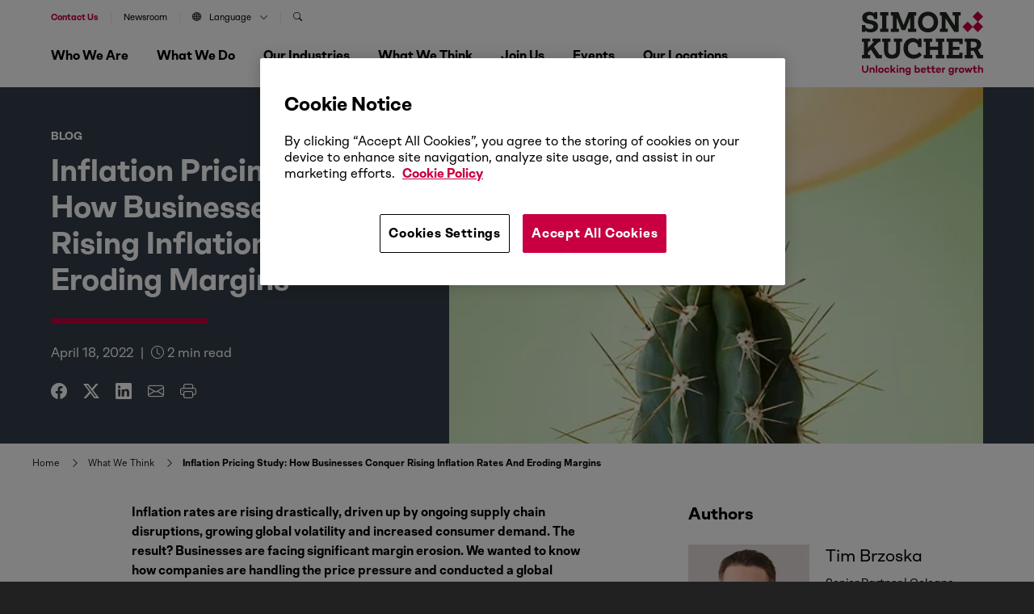

--- FILE ---
content_type: text/html; charset=UTF-8
request_url: https://www.simon-kucher.com/en/insights/inflation-pricing-study-how-businesses-conquer-rising-inflation-rates-and-eroding-margins
body_size: 27535
content:
<!DOCTYPE html><html lang="en" dir="ltr" prefix="og: https://ogp.me/ns#" data-brand="simon-kucher"><head> <script src="https://cookie-cdn.cookiepro.com/scripttemplates/otSDKStub.js"  type="text/javascript" charset="UTF-8" data-domain-script="b48411cb-44a4-4cd3-92eb-9fd9eaebc2b6" ></script><script type="text/javascript">
function OptanonWrapper() { }
</script> <script src="https://verlok.github.io/vanilla-lazyload/dist/lazyload.min.js"></script><script>(function(w,d,s,l,i){w[l]=w[l]||[];w[l].push({'gtm.start':
new Date().getTime(),event:'gtm.js'});var f=d.getElementsByTagName(s)[0],
j=d.createElement(s),dl=l!='dataLayer'?'&l='+l:'';j.async=true;j.src=
'https://www.googletagmanager.com/gtm.js?id='+i+dl;f.parentNode.insertBefore(j,f);
})(window,document,'script','dataLayer','GTM-WMV7M6C');
</script><script>
var loc = "https://webcontent.simon-kucher.com/simon-kuchercom-ajppn/pages/";
</script><meta charset="utf-8" /><style>.js img.lazyload:not([src]) { visibility: hidden; }.js img.lazyloaded[data-sizes=auto] { display: block; width: 100%; }</style><meta name="description" content="Learn how to navigate and conquer rising inflation rates with our comprehensive Inflation Pricing Study. Gain insights into effectively pricing your products or services in the face of inflation." /><link rel="canonical" href="https://www.simon-kucher.com/en/insights/inflation-pricing-study-how-businesses-conquer-rising-inflation-rates-and-eroding-margins" /><meta property="og:type" content="Blog" /><meta property="og:url" content="https://www.simon-kucher.com/en/insights/inflation-pricing-study-how-businesses-conquer-rising-inflation-rates-and-eroding-margins" /><meta property="og:title" content="Inflation Pricing Study: How Businesses Conquer Rising Inflation Rates and Eroding Margins" /><meta property="og:image" content="https://www.simon-kucher.com/sites/default/files/content-type-blog/2022-11/Blog-Header_overall_results_global.jpg" /><meta name="Generator" content="Drupal 10 (https://www.drupal.org)" /><meta name="MobileOptimized" content="width" /><meta name="HandheldFriendly" content="true" /><meta name="viewport" content="width=device-width, initial-scale=1, maximum-scale=1, shrink-to-fit=no, user-scalable=no, minimal-ui" /><script type="application/ld+json">{"@context": "https://schema.org","@graph": [{"@type": "BlogPosting","headline": "Inflation Pricing Study: How Businesses Conquer Rising Inflation Rates and Eroding Margins","name": "Inflation Pricing Study: How Businesses Conquer Rising Inflation Rates and Eroding Margins","description": "Inflation rates are rising drastically, driven up by ongoing supply chain disruptions, growing global volatility and increased consumer demand.","image": {"@type": "ImageObject","url": "/sites/default/files/content-type-blog/2022-11/Blog-Header_overall_results_global.jpg"},"datePublished": "2022-04-18","author": {"@type": "Person","name": "Tim Brzoska, Phil Biermann"},"publisher": {"@type": "Organization","name": "Simon Kucher"}}]
}</script><link rel="icon" href="/sites/default/files/favicon_01_0.ico" type="image/vnd.microsoft.icon" /><link rel="alternate" hreflang="en" href="https://www.simon-kucher.com/en/insights/inflation-pricing-study-how-businesses-conquer-rising-inflation-rates-and-eroding-margins" /><meta name="google-site-verification" content="lBIYDNXie-jFDa5F6_jGH2URsV0Nk84EI9UeijEIRWE" /><title>Inflation Pricing Study: Conquering Rising Inflation Rates</title><link rel="stylesheet" media="all" href="/sites/default/files/css/css_KLDaEH-VpDerXjn0AsApzIB14HdE9V5J_ZrUOgiTmnQ.css?delta=0&amp;language=en&amp;theme=simon_kucher&amp;include=[base64]" /><link rel="stylesheet" media="all" href="/sites/default/files/css/css_7Nd0elvAu_L-EnEBlhg-uxrJCyEXpMws-JcDeXYw3Vc.css?delta=1&amp;language=en&amp;theme=simon_kucher&amp;include=[base64]" /><link rel="stylesheet" media="all" href="//cdn.jsdelivr.net/npm/bootstrap-icons@1.11.1/font/bootstrap-icons.min.css" /><link rel="stylesheet" media="all" href="/sites/default/files/css/css_EkSTLP5EtG-h6wzTu75GEGyD9_arSYrG8XqXqvBzKX4.css?delta=3&amp;language=en&amp;theme=simon_kucher&amp;include=[base64]" /><link rel="stylesheet" media="all" href="//cdnjs.cloudflare.com/ajax/libs/normalize/8.0.1/normalize.min.css" /><link rel="stylesheet" media="all" href="/sites/default/files/css/css_zah87tT-1PnQfh8kNSs-vN910Rm5_4fWttDwu_mhjKQ.css?delta=5&amp;language=en&amp;theme=simon_kucher&amp;include=[base64]" /><script type="application/json" data-drupal-selector="drupal-settings-json">{"path":{"baseUrl":"\/","pathPrefix":"en\/","currentPath":"node\/4534","currentPathIsAdmin":false,"isFront":false,"currentLanguage":"en"},"pluralDelimiter":"\u0003","suppressDeprecationErrors":true,"ajaxPageState":{"libraries":"[base64]","theme":"simon_kucher","theme_token":null},"ajaxTrustedUrl":{"\/en\/search":true},"search_api_autocomplete":{"header_search_block":{"auto_submit":true}},"lazy":{"lazysizes":{"lazyClass":"lazyload","loadedClass":"lazyloaded","loadingClass":"lazyloading","preloadClass":"lazypreload","errorClass":"lazyerror","autosizesClass":"lazyautosizes","srcAttr":"data-src","srcsetAttr":"data-srcset","sizesAttr":"data-sizes","minSize":40,"customMedia":[],"init":true,"expFactor":1.5,"hFac":0.8,"loadMode":2,"loadHidden":true,"ricTimeout":0,"throttleDelay":125,"plugins":[]},"placeholderSrc":"","preferNative":false,"minified":true,"libraryPath":"\/libraries\/lazysizes"},"thirdPartyForms":{"domainsList":["continental.com","michelin.com","dunlop.co.uk","bridgestone.com","goodyear.com","bridgestone-firestone.ca","bridgestoneemea.com","bridgestone-eu.com","nokiantyres.com","pirelli.com","contitech.de","continental-corporation.com","conti.de","contitech.us","conti.com","conti-engineering.com","conti.co.za","continental-na.com","continentalcommunities.com","continental.de","conti-na.com","continentalbattery.com","contitech-usa.com","contitect.fr","euromaster.com"],"disableBan":false},"user":{"uid":0,"permissionsHash":"13355a5258e34190bd47b1305a879d53c673957a1ad895a40f58940c6613e6dd"}}</script><script src="/sites/default/files/js/js_Gjy9B5U-IwHsMBpp0eFhXAnwWDJPf9dppb9G0_OpdNk.js?scope=header&amp;delta=0&amp;language=en&amp;theme=simon_kucher&amp;include=[base64]"></script><script src="//cdn.jsdelivr.net/npm/css-vars-ponyfill@2.4.7/dist/css-vars-ponyfill.min.js"></script><script src="/sites/default/files/js/js_H-YRMvDPYSbMcCDI6kjNKpoDMDHaiy3oT1n5Stw_13M.js?scope=header&amp;delta=2&amp;language=en&amp;theme=simon_kucher&amp;include=[base64]"></script><script src="//unpkg.com/typewriter-effect@latest/dist/core.js"></script><script src="/sites/default/files/js/js_y0HRKcQ82-mKI7bGrtIQ3c57X9fF0PAUuQ-95e5I59M.js?scope=header&amp;delta=4&amp;language=en&amp;theme=simon_kucher&amp;include=[base64]"></script></head><body class="page-nid-4534"> <noscript><iframe src="https://www.googletagmanager.com/ns.html?id=GTM-WMV7M6C"
height="0" width="0" style="display:none;visibility:hidden"></iframe></noscript><div class="dialog-off-canvas-main-canvas" data-off-canvas-main-canvas><div class="boxed-advert"><div class="advert-box"> <a class="gt-advert-box" href="https://www.simon-kucher.com/en/insights/growth-blueprint-podcast" target="_blank"><div class="ad-banner" style="background-image: url('https://www.simon-kucher.com/sites/default/files/media-image/2026-01/headermenu_podcastlogo_16x9.jpg');"></div> </a><div class="ad-text"><div class="ad-title">The Growth Blueprint podcast</div><p>Discover 2026 trends that are redefining markets and what it truly takes to unlock transformative growth in today’s world.</p><div class="button__wrapper"> <a class="button button--2 gt-advert-box" href="https://www.simon-kucher.com/en/insights/growth-blueprint-podcast" target="_blank" style="pointer-events: auto; cursor: pointer;"> <span class="button-content">Explore now</span> <span class="button-icon"> <i class="bi bi-box-arrow-up-right"></i> </span> </a></div></div></div></div><div id="block-simon-kucher-tools" class="simon-kucher-local-tools"><ul><li> <a href="/en/sitemap" data-drupal-link-system-path="sitemap">Sitemap</a></li></ul></div> <header><div class="header-wrapper"><div class="wrapper--1"><div class="region region--nav"> <nav role="navigation" aria-labelledby="block-secondarynavigation-2-menu" id="block-secondarynavigation-2"><p class="visually-hidden" id="block-secondarynavigation-2-menu"><b>Secondary Navigation</b></p><div class="header--secondary-nav"><div class="nav-wrapper"><div class="region region--secondary-nav"><ul class="menu menu-level--0"><li class="navigation__group mob-search"><span class="overlay__navigation overlay" data-overlay="#navigation__search">Search</span></li><li class="navigation__group"> <a href="/en/contact-us" data-drupal-link-system-path="node/5322">Contact us</a></li><li class="navigation__group"> <a href="/en/who-we-are/newsroom" data-drupal-link-system-path="node/5323">Newsroom</a></li><li class="navigation__group"> <span class="overlay__navigation overlay" data-overlay="#navigation__language"> <i class="bi bi-globe"></i>Language<i class="bi bi-chevron-down"></i> </span></li><li class="navigation__group search-nav"> <span class="overlay__navigation overlay" data-overlay="#navigation__search"> <i class="bi bi-search"></i> </span></li></ul></ul></div></div></div> </nav><nav role="navigation" aria-labelledby="block-mainnavigation-menu" id="block-mainnavigation"><p class="visually-hidden" id="block-mainnavigation-menu"><b>Main navigation</b></p><div class="wrapper--2"><div class="js-nav-toggle"> <span class="nav-line nav-line--1"></span> <span class="nav-line nav-line--2"></span> <span class="nav-line nav-line--3"></span></div><div class="search-mobile"><a href="/en/contact-us" data-drupal-link-system-path="node/5322" style="color:var(--skp-color-1);font-weight: bold;">Contact us</a></div><div class="nav-wrapper primary-nav-wrapper"><div class="region region--primary-nav"><ul class="menu menu-level--0"><li class="navigation__group"> <span class="overlay__navigation overlay " data-overlay="#navigation__who-we-are" data-associated-image=""> Who We Are <i class="bi bi-chevron-right"></i> </span></li><li class="navigation__group"> <span class="overlay__navigation overlay " data-overlay="#navigation__what-we-do" data-associated-image=""> What We Do <i class="bi bi-chevron-right"></i> </span></li><li class="navigation__group"> <span class="overlay__navigation overlay " data-overlay="#navigation__our-industries" data-associated-image=""> Our Industries <i class="bi bi-chevron-right"></i> </span></li><li class="navigation__group"> <span class="overlay__navigation overlay " data-overlay="#navigation__what-we-think" data-associated-image=""> What We Think <i class="bi bi-chevron-right"></i> </span></li><li class="navigation__group"> <span class="overlay__navigation overlay " data-overlay="#navigation__join-us" data-associated-image=""> Join Us <i class="bi bi-chevron-right"></i> </span></li><li class="navigation__group"> <span class="overlay__navigation overlay " data-overlay="#navigation__events" data-associated-image=""> Events <i class="bi bi-chevron-right"></i> </span></li><li class="navigation__group"> <span class="overlay__navigation overlay " data-overlay="#navigation__our-locations" data-associated-image=""> Our Locations <i class="bi bi-chevron-right"></i> </span></li></ul></div><div class="social-icons-nav"> <a href="https://www.linkedin.com/company/simon-kucher-&-partners/" target="_blank"><i class="bi bi-linkedin"></i></a> <a href="https://www.instagram.com/simonkucherpartners" target="_blank"><i class="bi bi-instagram"></i></a></div></div></div> </nav></div><div class="region region--logo"><div class="logo__wrapper"> <a href="/en"> <svg xmlns="http://www.w3.org/2000/svg" width="150" height="78.608" viewBox="0 0 150 78.608"> <g id="New_logo" data-name="New logo" transform="translate(-85.039 -81.248)"> <g id="SK_Logo" transform="translate(85.039 81.248)"> <g id="Group_2347" data-name="Group 2347" transform="translate(124.355 0)"> <rect id="Rectangle_1395" data-name="Rectangle 1395" width="9.21" height="9.21" transform="translate(0 19.132) rotate(-45)" fill="#c80041"/> <rect id="Rectangle_1396" data-name="Rectangle 1396" width="9.21" height="9.21" transform="translate(12.62 19.132) rotate(-45)" fill="#c80041"/> <rect id="Rectangle_1397" data-name="Rectangle 1397" width="9.21" height="9.21" transform="translate(12.62 6.513) rotate(-45)" fill="#c80041"/> </g> <g id="Group_2348" data-name="Group 2348" transform="translate(0.002 0.572)"> <path id="Path_262" data-name="Path 262" d="M91.655,107.991a6.418,6.418,0,0,1-2.737-1.665v1.761H85.045V99.7h4.033v.352a3.787,3.787,0,0,0,1.616,3.169,6.76,6.76,0,0,0,4.177,1.216,6.438,6.438,0,0,0,3.329-.7,2.287,2.287,0,0,0,1.152-2.08,2.556,2.556,0,0,0-1.12-2.225A10.531,10.531,0,0,0,94.2,98.164l-1.536-.256a9.792,9.792,0,0,1-5.505-2.449,6.714,6.714,0,0,1-1.824-4.945,6.6,6.6,0,0,1,1.1-3.761,7.362,7.362,0,0,1,3.1-2.576,10.881,10.881,0,0,1,4.625-.928q4.065,0,6.017,2.048V83.761h3.841v8.29H99.961v-.32A3.967,3.967,0,0,0,98.6,88.61a5.2,5.2,0,0,0-3.569-1.2,5.069,5.069,0,0,0-2.993.768,2.428,2.428,0,0,0-1.072,2.081A2.527,2.527,0,0,0,92.055,92.4a9.324,9.324,0,0,0,3.809,1.248l1.344.224a11.337,11.337,0,0,1,5.921,2.465,6.426,6.426,0,0,1,1.856,4.9,6.609,6.609,0,0,1-2.4,5.377,10.044,10.044,0,0,1-6.593,1.985A13.5,13.5,0,0,1,91.655,107.991Z" transform="translate(-85.045 -83.249)" fill="#212721"/> <path id="Path_263" data-name="Path 263" d="M174.075,109.365H163.929v-4.033h2.433V89.072h-2.433V85.039h10.146v4.033h-2.433v16.26h2.433Z" transform="translate(-141.364 -84.527)" fill="#212721"/> <path id="Path_264" data-name="Path 264" d="M219.984,109.365h-9.955v-4.033h2.433V89.072h-2.433V85.039H219.5l6.305,15.876,6.178-15.876h9.474v4.033H239v16.26h2.465v4.033H231.378v-4.033H234.1V91.568L228.017,107H223.44l-6.177-15.363v13.7h2.721Z" transform="translate(-174.277 -84.527)" fill="#212721"/> <path id="Path_265" data-name="Path 265" d="M333.294,107.014a10.9,10.9,0,0,1-4.353-4.465,15.054,15.054,0,0,1,0-13.251,10.9,10.9,0,0,1,4.353-4.465,14.414,14.414,0,0,1,13.139,0A10.875,10.875,0,0,1,350.8,89.3a15.054,15.054,0,0,1,0,13.251,10.874,10.874,0,0,1-4.369,4.465,14.411,14.411,0,0,1-13.139,0Zm10.306-4.273a6.259,6.259,0,0,0,2.449-2.721,10.319,10.319,0,0,0,0-8.194,6.263,6.263,0,0,0-2.449-2.721,7.783,7.783,0,0,0-7.49,0,6.254,6.254,0,0,0-2.448,2.721,10.316,10.316,0,0,0,0,8.194,6.25,6.25,0,0,0,2.448,2.721,7.783,7.783,0,0,0,7.49,0Z" transform="translate(-258.078 -83.249)" fill="#212721"/> <path id="Path_266" data-name="Path 266" d="M431.893,109.365h-9.826v-4.033h2.464V89.072H422.1V85.039h7.842l10.818,16.58V89.072h-2.72V85.039h9.89v4.033h-2.465v20.293h-5.409l-10.883-16.8v12.771h2.721Z" transform="translate(-325.662 -84.527)" fill="#212721"/> </g> <g id="Group_2349" data-name="Group 2349" transform="translate(0 33.006)"> <path id="Path_267" data-name="Path 267" d="M95.314,222.75H85.039v-4.033h2.433v-16.26H85.039v-4.033H95.314v3.9H92.593v7.554l7.49-7.554H97.938v-3.9h10.114v4.033h-1.985l-6.146,6.017,6.85,10.146h2.977v4.129h-6.786l-6.817-10.659-3.553,3.425v3.2h2.721Z" transform="translate(-85.039 -197.912)" fill="#212721"/> <path id="Path_268" data-name="Path 268" d="M177.2,220.669q-2.5-2.592-2.5-7.554V202.457h-2.273v-4.033h10.243v4.033H179.95v11.171a4.694,4.694,0,0,0,1.248,3.521,5.916,5.916,0,0,0,7.186,0,4.732,4.732,0,0,0,1.232-3.521V202.457H186.9v-4.033H197.17v4.033h-2.433v10.659q0,4.962-2.481,7.554t-7.506,2.592Q179.693,223.262,177.2,220.669Z" transform="translate(-147.43 -197.912)" fill="#212721"/> <path id="Path_269" data-name="Path 269" d="M270.725,220.415a10.772,10.772,0,0,1-4.337-4.481,14.334,14.334,0,0,1-1.536-6.785,14.827,14.827,0,0,1,1.376-6.53,10.365,10.365,0,0,1,3.9-4.417,10.944,10.944,0,0,1,5.889-1.568,11.208,11.208,0,0,1,4.257.768,6.406,6.406,0,0,1,2.849,2.08v-2.337h4.065V207.74H282.84v-.256a5.5,5.5,0,0,0-5.922-5.953,6.093,6.093,0,0,0-4.817,2.016,8.038,8.038,0,0,0-1.776,5.505,9.064,9.064,0,0,0,.944,4.225,6.771,6.771,0,0,0,2.657,2.817,7.739,7.739,0,0,0,3.953.992,8.243,8.243,0,0,0,3.681-.848,7.58,7.58,0,0,0,2.785-2.256l3.265,3.329a11.672,11.672,0,0,1-4.337,3.393,14.006,14.006,0,0,1-6.065,1.28A13.038,13.038,0,0,1,270.725,220.415Z" transform="translate(-213.416 -196.634)" fill="#212721"/> <path id="Path_270" data-name="Path 270" d="M363.154,222.75H352.687v-4.033h2.433v-16.26h-2.433v-4.033h10.467v4.033H360.4v6.081h10.018v-6.081H367.7v-4.033h10.434v4.033H375.7v16.26h2.433v4.033H367.7v-4.033h2.721v-6.241H360.4v6.241h2.753Z" transform="translate(-276.126 -197.912)" fill="#212721"/> <path id="Path_271" data-name="Path 271" d="M471.382,222.75H451.6v-4.033h2.433v-16.26H451.6v-4.033h19.781v6.818H467.22v-2.785h-7.906v6.21h8.162v3.777h-8.162v6.273h7.873v-2.784h4.193Z" transform="translate(-346.746 -197.912)" fill="#212721"/> <path id="Path_272" data-name="Path 272" d="M529.59,222.75v-4.033h2.433v-16.26H529.59v-4.033h10.85q4.705,0,7.106,1.921a7.785,7.785,0,0,1,1.344,9.538,7.1,7.1,0,0,1-2.913,2.5l3.457,6.242h2.945v4.129h-6.69l-4.737-9.218h-3.681v5.185h2.721v4.033Zm10.338-13.027q4.705,0,4.705-3.713a3.285,3.285,0,0,0-1.2-2.817,6.058,6.058,0,0,0-3.633-.9h-2.528v7.426Z" transform="translate(-402.426 -197.912)" fill="#212721"/> </g> </g> <g id="SK_Unlocking_better_Growth" transform="translate(85.039 147.424)"> <g id="Group_2350" data-name="Group 2350"> <path id="Path_273" data-name="Path 273" d="M92.957,319.631c0,2.618-1.573,4.179-3.972,4.179s-3.946-1.561-3.946-4.179v-4.785H86.9v4.8a2.123,2.123,0,1,0,4.2,0v-4.8h1.857Z" transform="translate(-85.039 -314.201)" fill="#c80041"/> <path id="Path_274" data-name="Path 274" d="M124.175,326.212V329.6h-1.793v-3.237c0-.98-.49-1.509-1.328-1.509a1.847,1.847,0,0,0-1.354.774V329.6h-1.792v-6.177H119.7v.439a2.739,2.739,0,0,1,1.767-.632A2.686,2.686,0,0,1,124.175,326.212Z" transform="translate(-108.506 -320.189)" fill="#c80041"/> <path id="Path_275" data-name="Path 275" d="M146.842,322.65H145.05v-9.156h1.792Z" transform="translate(-127.884 -313.236)" fill="#c80041"/> <path id="Path_276" data-name="Path 276" d="M162.2,326.682a3.3,3.3,0,1,1-3.289-3.224A3.155,3.155,0,0,1,162.2,326.682Zm-1.767,0a1.537,1.537,0,1,0-3.069,0,1.541,1.541,0,1,0,3.069,0Z" transform="translate(-135.417 -320.35)" fill="#c80041"/> <path id="Path_277" data-name="Path 277" d="M186.561,327.34h1.793a2.978,2.978,0,0,1-3.108,2.566,3.225,3.225,0,1,1,0-6.448,2.978,2.978,0,0,1,3.108,2.566h-1.793a1.261,1.261,0,0,0-1.316-.98,1.634,1.634,0,0,0,0,3.263A1.252,1.252,0,0,0,186.561,327.34Z" transform="translate(-154.215 -320.35)" fill="#c80041"/> <path id="Path_278" data-name="Path 278" d="M210.46,321.374v1.277h-1.793v-9.156h1.793v5.546l2.386-2.567h2.231l-2.4,2.554,2.669,3.624H213.09l-1.638-2.321Z" transform="translate(-173.303 -313.236)" fill="#c80041"/> <path id="Path_279" data-name="Path 279" d="M234.593,313.65a1.077,1.077,0,0,1,2.153,0,1.078,1.078,0,0,1-2.153,0Zm1.986,2.179v6.178h-1.792v-6.178Z" transform="translate(-191.813 -312.592)" fill="#c80041"/> <path id="Path_280" data-name="Path 280" d="M253.485,326.212V329.6h-1.793v-3.237c0-.98-.49-1.509-1.328-1.509a1.847,1.847,0,0,0-1.354.774V329.6h-1.792v-6.177h1.792v.439a2.74,2.74,0,0,1,1.767-.632A2.686,2.686,0,0,1,253.485,326.212Z" transform="translate(-200.826 -320.189)" fill="#c80041"/> <path id="Path_281" data-name="Path 281" d="M279.578,323.426v6.1a2.959,2.959,0,0,1-3.2,3.1,3.017,3.017,0,0,1-3.25-2.67h1.806c.077.645.593,1.07,1.444,1.07a1.358,1.358,0,0,0,1.419-1.483v-.619a3.151,3.151,0,0,1-1.754.477,3.075,3.075,0,0,1-3.082-3.005,3.045,3.045,0,0,1,3.082-3.159,3.153,3.153,0,0,1,1.754.49v-.3Zm-1.78,3.727V325.49a1.689,1.689,0,0,0-1.457-.735,1.547,1.547,0,0,0-1.6,1.638,1.59,1.59,0,0,0,1.6,1.5A1.689,1.689,0,0,0,277.8,327.153Z" transform="translate(-219.207 -320.189)" fill="#c80041"/> <path id="Path_282" data-name="Path 282" d="M319.974,319.555a3.121,3.121,0,0,1-3.069,3.224,3.154,3.154,0,0,1-1.754-.49v.361h-1.793v-9.156h1.793v3.34a3.139,3.139,0,0,1,4.823,2.721Zm-1.767,0a1.636,1.636,0,0,0-1.6-1.689,1.741,1.741,0,0,0-1.457.71v1.973a1.723,1.723,0,0,0,1.457.722A1.65,1.65,0,0,0,318.207,319.555Z" transform="translate(-248.047 -313.236)" fill="#c80041"/> <path id="Path_283" data-name="Path 283" d="M346.053,326.973H341.5a1.491,1.491,0,0,0,1.6,1.29,1.134,1.134,0,0,0,1.045-.464h1.87a2.926,2.926,0,0,1-2.953,2,3.191,3.191,0,0,1-3.327-3.276,3.145,3.145,0,0,1,3.276-3.288,2.986,2.986,0,0,1,3.082,3.159A3.592,3.592,0,0,1,346.053,326.973Zm-4.539-1.057h2.8a1.231,1.231,0,0,0-1.29-1.2A1.447,1.447,0,0,0,341.514,325.915Z" transform="translate(-266.878 -320.189)" fill="#c80041"/> <path id="Path_284" data-name="Path 284" d="M369.432,324.492a4.734,4.734,0,0,1-1.664.284,2.421,2.421,0,0,1-2.476-2.657v-2.205h-1.3V318.4h1.3v-2.2h1.78v2.2H369.3v1.509h-2.231v2.193a.949.949,0,0,0,1.083,1.019,4.294,4.294,0,0,0,1.045-.168Z" transform="translate(-284.196 -315.168)" fill="#c80041"/> <path id="Path_285" data-name="Path 285" d="M389.541,324.492a4.734,4.734,0,0,1-1.664.284,2.421,2.421,0,0,1-2.476-2.657v-2.205h-1.3V318.4h1.3v-2.2h1.78v2.2h2.231v1.509h-2.231v2.193a.949.949,0,0,0,1.083,1.019,4.294,4.294,0,0,0,1.045-.168Z" transform="translate(-298.553 -315.168)" fill="#c80041"/> <path id="Path_286" data-name="Path 286" d="M411.608,326.973h-4.552a1.492,1.492,0,0,0,1.6,1.29,1.133,1.133,0,0,0,1.045-.464h1.87a2.926,2.926,0,0,1-2.953,2,3.191,3.191,0,0,1-3.327-3.276,3.145,3.145,0,0,1,3.276-3.288,2.986,2.986,0,0,1,3.082,3.159A3.627,3.627,0,0,1,411.608,326.973Zm-4.539-1.057h2.8a1.23,1.23,0,0,0-1.289-1.2A1.447,1.447,0,0,0,407.069,325.915Z" transform="translate(-313.681 -320.189)" fill="#c80041"/> <path id="Path_287" data-name="Path 287" d="M433.412,324.347a3.027,3.027,0,0,1,2.167-.8v1.7a2.879,2.879,0,0,0-2.167.89v3.688h-1.793v-6.178h1.793Z" transform="translate(-332.48 -320.414)" fill="#c80041"/> <path id="Path_288" data-name="Path 288" d="M466.279,323.426v6.1a2.959,2.959,0,0,1-3.2,3.1,3.016,3.016,0,0,1-3.25-2.67h1.805c.077.645.593,1.07,1.445,1.07a1.358,1.358,0,0,0,1.418-1.483v-.619a3.15,3.15,0,0,1-1.754.477,3.075,3.075,0,0,1-3.082-3.005,3.045,3.045,0,0,1,3.082-3.159,3.152,3.152,0,0,1,1.754.49v-.3Zm-1.779,3.727V325.49a1.689,1.689,0,0,0-1.457-.735,1.547,1.547,0,0,0-1.6,1.638,1.589,1.589,0,0,0,1.6,1.5A1.689,1.689,0,0,0,464.5,327.153Z" transform="translate(-352.502 -320.189)" fill="#c80041"/> <path id="Path_289" data-name="Path 289" d="M490.13,324.347a3.027,3.027,0,0,1,2.167-.8v1.7a2.88,2.88,0,0,0-2.167.89v3.688h-1.793v-6.178h1.793Z" transform="translate(-372.973 -320.414)" fill="#c80041"/> <path id="Path_290" data-name="Path 290" d="M511.037,326.682a3.3,3.3,0,1,1-3.289-3.224A3.155,3.155,0,0,1,511.037,326.682Zm-1.767,0a1.537,1.537,0,1,0-3.069,0,1.541,1.541,0,1,0,3.069,0Z" transform="translate(-384.466 -320.35)" fill="#c80041"/> <path id="Path_291" data-name="Path 291" d="M536.229,330.086h-1.586l-1.122-3.4-1.135,3.4h-1.573l-2.257-6.178h1.922l1.135,3.443,1.16-3.443h1.483l1.173,3.456,1.135-3.456h1.922Z" transform="translate(-401.688 -320.671)" fill="#c80041"/> <path id="Path_292" data-name="Path 292" d="M569.662,324.492a4.734,4.734,0,0,1-1.664.284,2.421,2.421,0,0,1-2.476-2.657v-2.205h-1.3V318.4h1.3v-2.2h1.78v2.2h2.231v1.509H567.3v2.193a.949.949,0,0,0,1.083,1.019,4.291,4.291,0,0,0,1.044-.168Z" transform="translate(-427.15 -315.168)" fill="#c80041"/> <path id="Path_293" data-name="Path 293" d="M593.616,319.259v3.392h-1.793v-3.237c0-.98-.49-1.509-1.328-1.509a1.847,1.847,0,0,0-1.354.774v3.972h-1.793v-9.156h1.793v3.418a2.739,2.739,0,0,1,1.767-.632A2.686,2.686,0,0,1,593.616,319.259Z" transform="translate(-443.662 -313.236)" fill="#c80041"/> </g> </g> </g> </svg> </a></div></div></div></div></header> <main class="main"><div data-drupal-messages-fallback class="hidden"></div><div class="node__content node__content--blog"> <section class="section blog-head-section"><div class="wrapper--1"><div class="grid__wrapper grid--row-1"><div class="grid grid--se-1-6 grid--as-top ta--left"><div class="grid__content"><div class="blog-intro"><div class="tagline">Blog</div><h1 class="heading--3"><b>Inflation Pricing Study: How Businesses Conquer Rising Inflation Rates and Eroding Margins</b></h1><div class="border"></div><div class="blog-date"> <time datetime="2022-04-18T12:00:00Z">April 18, 2022</time> <span class="pipe-spacing">|</span> <i class="bi bi-clock"></i> <span class="eta"></span> min read</div><ul class="social-icons"><li><a href="https://www.facebook.com/share.php?u=https://www.simon-kucher.com/en/insights/inflation-pricing-study-how-businesses-conquer-rising-inflation-rates-and-eroding-margins&amp;title=Inflation Pricing Study: How Businesses Conquer Rising Inflation Rates and Eroding Margins" target="facebook"><i class="bi bi-facebook"></i></a></li><li><a href="https://twitter.com/intent/tweet?url=https://www.simon-kucher.com/en/insights/inflation-pricing-study-how-businesses-conquer-rising-inflation-rates-and-eroding-margins&amp;status=Inflation Pricing Study: How Businesses Conquer Rising Inflation Rates and Eroding Margins+https://www.simon-kucher.com/en/insights/inflation-pricing-study-how-businesses-conquer-rising-inflation-rates-and-eroding-margins" target="twitter"><i class="bi bi-twitter-x"></i></a><li><a href="https://www.linkedin.com/shareArticle?mini=true&amp;url=https://www.simon-kucher.com/en/insights/inflation-pricing-study-how-businesses-conquer-rising-inflation-rates-and-eroding-margins&amp;title=Inflation Pricing Study: How Businesses Conquer Rising Inflation Rates and Eroding Margins&amp;source=https://www.simon-kucher.com/en/insights/inflation-pricing-study-how-businesses-conquer-rising-inflation-rates-and-eroding-margins" target="linkedin"><i class="bi bi-linkedin"></i></a></li><li><a href="mailto:?subject=Inflation Pricing Study: How Businesses Conquer Rising Inflation Rates and Eroding Margins&amp;body=I thought this might be of interest https://www.simon-kucher.com/en/insights/inflation-pricing-study-how-businesses-conquer-rising-inflation-rates-and-eroding-margins"><i class="bi bi-envelope"></i></a></li><li><a href="#" onclick="window.print()"><i class="bi bi-printer"></i></a></li></ul></div></div></div><div class="grid grid--se-6-13	grid--as-top ta--right"><div class="grid__content"><div class="image-wrapper"> <img loading="lazy" width="670" height="350" alt="inflation pricing study" class="lazyload" data-src="/sites/default/files/styles/webp/public/content-type-blog/2022-11/Blog-Header_overall_results_global.jpg.webp?itok=vUa-CTyZ" /></div></div></div></div></div> </section><div class="paragraph--breadcrumbs"> <nav role="navigation" aria-labelledby="system-breadcrumb"><h2 id="system-breadcrumb" class="visually-hidden">Breadcrumb</h2><ol><li> <a href="/en">Home</a> <i class="fas bi-chevron-right"></i></li><li> <a href="/en/what-we-think">What We Think</a> <i class="fas bi-chevron-right"></i></li><li> <strong class="last-breadcrumb">Inflation Pricing Study: How Businesses Conquer Rising Inflation Rates and Eroding Margins</strong></li></ol> </nav></div> <section class="section section--spacing-below"><div class="wrapper--1"><div class="grid__wrapper grid--row-1"><div class="grid grid--se-1-8 grid--row-span-1 grid--as-top ta--left"><div class="grid__content"> <article><div class="field-body"><p><strong>Inflation rates are rising drastically, driven up by ongoing supply chain disruptions, growing global volatility and increased consumer demand. The result? Businesses are facing significant margin erosion. We wanted to know how companies are handling the price pressure and conducted a global study to find out.</strong></p><p>Around the globe, inflation rates are at a historic high: In the OECD area, year-on-year inflation rose to <strong><a href="https://www.oecd.org/newsroom/consumer-prices-oecd-updated-5-april-2022.htm">7.7 percent in February 2022</a></strong> from just 1.7 percent in February 2021. With rising costs and competition, companies have to come up with strategies to face this challenge.</p><p>As pricing experts, we know that a proven method to mitigate shrinking margins is effective price management. However, despite the ongoing situation, many businesses are avoiding addressing their price challenges. To find out the details and reasoning behind it, we decided to ask decision-makers directly. We conducted our global Inflation Pricing Study, in which we surveyed over 3,000 companies from across 20 countries on the topics of inflation and price increases between December 2021 and March 2022.</p><h2><strong>No price increases despite expectation of rising costs</strong></h2><p>What are the key results? Unsurprisingly, a third of businesses (32 percent) expect costs to increase by more than six percent in the coming year. Among the rest, there is a lot of uncertainty, but the common consensus is to be prepared for even higher inflation rates.</p><p>However, at the same time, more than 40 percent of companies have not carried out price increases in recent months. And almost 50 percent have not future price increases planned. Combining these, one third of companies surveyed globally have neither implemented nor planned price increases and will therefore remain stuck with the costs.</p><script id="infogram_0_fd932e2a-095e-4bab-b9da-03ac5c0b997c" title="Inflation - G1/G2" src="https://e.infogram.com/js/dist/embed.js?lkx" type="text/javascript"></script><p>Given these figures, we asked the survey participants about their overall strategies to counter rising costs. While the majority of companies (58 percent) recognize the importance of price increases in this regard, more efficient processes/cost savings were named by 24 percent and sales and marketing campaigns to increase volume by 18 percent.</p><script id="infogram_0_fc73aedc-45cb-4e92-bf14-9b9f8f9ffe83" title="Inflation g4" src="https://e.infogram.com/js/dist/embed.js?cTv" type="text/javascript"></script><h2><strong>Lack of effective price management</strong></h2><p>Even among those who think increasing prices is the way to go, there are doubts about the best approaches. Seven out of 10 respondents are concerned that price increases would result in excessive volume loss and almost one in three companies categorically rules out any actions impacting volume. Only 16 percent include a loss of customers or volumes in their calculation of consistent price increases, even though this is a best practice strategy.</p><script id="infogram_0_bbb03a0a-19ef-4a56-9795-5cb8b73cf667" title="Inflation g7" src="https://e.infogram.com/js/dist/embed.js?Whs" type="text/javascript"></script><p>In addition, we are witnessing a lack of confidence from businesses about how and when to implement price increases. More than 30 percent of companies surveyed make the mistake of deploying higher prices evenly across their customer base, not taking into account profitability, enforceability, or willingness-to-pay. Following this strategy, they actually decrease their chances of customers accepting the higher prices, failing to capture the full potential of their price increase measures.</p><p>The timing of price increases is also quite often worthy of improvement: Less than a quarter of companies adjusts prices several times a year as necessary. Almost 30 percent discuss this only once a year, and 26 percent when customers initiate new tenders or contracts expire.</p><h2><strong>Summary: Improve your pricing now!</strong></h2><p>Price increases are a very sensitive topic, especially for companies with long-standing customer relationships. However, with their current strategies, many companies won’t be able to pass on rising costs. This is likely to result in significant margin erosion and – in the end – effect companies’ long-term viability gravely. Improving their price management and developing smart approaches to increase prices is the only solution to manage the ongoing spikes in inflation.</p><p>Are you interested in further insights about industry specific challenges regarding price inflation and price increases? <strong> </strong></p><div class="sust-container container" style="max-width: 700px; margin-botton:15px;"><div class="row"><div class="sust-image-container col-12 col-md-6"><strong><img alt="brochure image" width="500" class="lazyload" data-src="https://www.simon-kucher.com/sites/default/files/inflation_paper_0.PNG"></strong></div><div class="sust-text-container col-12 col-md-6"><h2 class="fc-white" style="text-align: center;"><strong>How to Grow Despite Inflation</strong></h2><div class="sust-btn-wrapper"><strong><a class="sust-button" href="/insights/digital-brochure-how-grow-despite-inflation">Download Guide</a></strong></div></div></div></div></div> </article></div></div><div class="grid grid--se-9-13 grid--row-span-1 grid--as-top ta--left order--mobile"><div class="grid__content"> <aside style="height:100%;"><h3 class="heading--5"> <b>Authors</b></h3><div class="insight_author_view"><div class="views-element-container"><div class="js-view-dom-id-810ba0d5867b9ac55fb9bed795b80bf8ab5ebbde0ff07966136cf8c9cb5abbec"><div class="views-row"><div class="node__content node__content--person-profile-teaser"><div class="image-wrapper"> <a href="/en/who-we-are/leadership-specialists/tim-brzoska"> <img loading="lazy" width="150" height="150" alt="Tim Brzoska" class="lazyload" data-src="/sites/default/files/styles/square_150/public/content-type-person-profile/2022-12/688_tim_brzoska_419.jpg.webp?itok=xsMHhOCJ" /> </a></div><div class="person-profile-teaser-info-wrapper"><div class="person-profile-teaser-info"><h5 class="person-profile-name" translate="no"><a href="/en/who-we-are/leadership-specialists/tim-brzoska">
Tim Brzoska</a></h5><div class="profile-info"> Senior Partner | Cologne, Germany</div><div class="button__wrapper"><div class="lity-hide" id="5mfjuwkree2c5qanoksboa"><div pageid="5mfjuwkree2c5qanoksboa"></div></div> <a class="button button--2 form-js" href="#5mfjuwkree2c5qanoksboa" data-lity="" data-partner="Tim Brzoska" data-uid="Tim.Brzoska@simon-kucher.com"> <span class="button-icon"> <i class="bi bi-envelope"></i> </span> <span class="button-content">Contact</span> </a></div></div></div></div></div><div class="views-row"><div class="node__content node__content--person-profile-teaser"><div class="image-wrapper"> <a href="/en/who-we-are/leadership-specialists/phil-biermann"> <img loading="lazy" width="150" height="150" alt="Phil Biermann" class="lazyload" data-src="/sites/default/files/styles/square_150/public/content-type-person-profile/2022-12/779_philipp_biermann_1100.jpg.webp?itok=XTBup623" /> </a></div><div class="person-profile-teaser-info-wrapper"><div class="person-profile-teaser-info"><h5 class="person-profile-name" translate="no"><a href="/en/who-we-are/leadership-specialists/phil-biermann">
Phil Biermann</a></h5><div class="profile-info"> Head of Global Logistics &amp; Business | Atlanta, USA &amp; Cologne, Germany</div><div class="button__wrapper"><div class="lity-hide" id="5mfjuwkree2c5qanoksboa"><div pageid="5mfjuwkree2c5qanoksboa"></div></div> <a class="button button--2 form-js" href="#5mfjuwkree2c5qanoksboa" data-lity="" data-partner="Phil Biermann" data-uid="Philipp.Biermann@simon-kucher.com"> <span class="button-icon"> <i class="bi bi-envelope"></i> </span> <span class="button-content">Contact</span> </a></div></div></div></div></div></div></div></div><div class="lity-hide" id="5mfjuwkree2c5qanoksboa"><div pageid="5mfjuwkree2c5qanoksboa"></div></div><div class="tags"><h3 class="heading--5"><b>Tags</b></h3><div class="views-element-container"><div class="js-view-dom-id-1ae96c8ba0d96867d1df7dc7553196cbdf53156537ad3017cbfb562a6ed82cf7"><ul class="tags"><li><a href="/en/consulting/commercial-strategy-pricing-consulting/pricing-strategy-revenue-management" hreflang="en">Pricing Strategy &amp; Revenue Management</a></li></ul></div></div></div> </aside></div></div></div></div> </section> <section class="section section--spacing-above section--spacing-below related-insights"><div class="section-bg-shape section-bg-shape-set--3" style="background: rgb(77, 106, 126); clip-path: polygon(50% 0px, 100% 0px, 100% 100%, 100% 100%);"></div><div><div class="wrapper--1"><div class="grid__wrapper grid--row-1"><div class="grid grid--se-1-4 grid--as-top ta--left"><div class="column__inner"><div class="grid__content"><h2 class="heading--2">Related Insights</h2><div class="button__wrapper"> <a class="button button--4" href="/en/what-we-think"> <span class="button-content">See all</span> <span class="button-icon"><i class="bi bi-arrow-right"></i></span> </a></div></div></div></div><div class="grid grid--se-4-13 grid--as-top ta--left"><div class="views-element-container"><div class="js-view-dom-id-e7b0ef38be70dd717e180e37bffe3cd3bba4cfdf049991009817e1376ba34bec"><div class="overflow-scroller-wrapper"><div class="column__four section__overflow-desktop section__overflow--button-on "><div class="column"><div class="column__inner"><div class="grid__content"><div class="card blog-card"><div class="image-wrapper"> <a href="/en/insights/policy-stacking-and-system-logic-2026-ushers-new-era-us-drug-pricing"><div class="insights-country-label"> <i class="bi bi-globe2"></i> <span>United States</span></div> <img loading="lazy" width="400" height="480" alt="US P&amp;MA" class="lazyload" data-src="/sites/default/files/styles/card_400_x_480/public/content-type-blog/2026-01/blog_us_intersections_reshaping_drug_pricing.jpg.webp?itok=MonwZX9Q" /> </a></div><div class="card-content-wrapper"><div class="card-info-date"> <i class="bi bi-calendar"></i> Jan 13, 2026 | Blog</div><div class="card-title"><h4><a href="/en/insights/policy-stacking-and-system-logic-2026-ushers-new-era-us-drug-pricing"> US drug pricing in 2026: A new era </a></h4></div><div class="card-info"> <span class="card-terms"> <a href="/en/industries/healthcare-life-sciences" hreflang="en">Healthcare &amp; Life Sciences</a> <a href="/en/industries/healthcare-life-sciences/pharma-biotechnology" hreflang="en">Pharma &amp; Biotechnology</a> </span></div></div></div></div></div></div><div class="column"><div class="column__inner"><div class="grid__content"><div class="card blog-card"><div class="image-wrapper"> <a href="/en/insights/innovation-monetization-simon-kuchers-vision-india"><div class="insights-country-label"> <i class="bi bi-globe2"></i> <span>India</span></div> <img loading="lazy" width="400" height="480" alt="Bangalore" class="lazyload" data-src="/sites/default/files/styles/card_400_x_480/public/paragraph-page-banner/2025-06/bangalore-header_2.jpg.webp?itok=zuA9LMt7" /> </a></div><div class="card-content-wrapper"><div class="card-info-date"> <i class="bi bi-calendar"></i> Dec 16, 2025 | Blog</div><div class="card-title"><h4><a href="/en/insights/innovation-monetization-simon-kuchers-vision-india"> From innovation to monetization: Simon-Kucher’s vision for India </a></h4></div><div class="card-info"></div></div></div></div></div></div><div class="column"><div class="column__inner"><div class="grid__content"><div class="card blog-card"><div class="image-wrapper"> <a href="/en/insights/winners-latest-round-inflation-reduction-act-ira-price-negotiations"><div class="insights-country-label"> <i class="bi bi-globe2"></i> <span>United States</span></div> <img loading="lazy" width="400" height="480" alt="Simon-Kucher insights: Winners from the latest IRA price negotiation round" class="lazyload" data-src="/sites/default/files/styles/card_400_x_480/public/content-type-blog/2025-12/blog-header_us_negotiation_1200x800.jpg.webp?itok=Uod6G9XY" /> </a></div><div class="card-content-wrapper"><div class="card-info-date"> <i class="bi bi-calendar"></i> Dec 15, 2025 | Blog</div><div class="card-title"><h4><a href="/en/insights/winners-latest-round-inflation-reduction-act-ira-price-negotiations"> Winners from the latest IRA price negotiation round </a></h4></div><div class="card-info"> <span class="card-terms"> <a href="/en/industries/healthcare-life-sciences" hreflang="en">Healthcare &amp; Life Sciences</a> <a href="/en/industries/healthcare-life-sciences/pharma-biotechnology" hreflang="en">Pharma &amp; Biotechnology</a> </span></div></div></div></div></div></div><div class="column"><div class="column__inner"><div class="grid__content"><div class="card blog-card"><div class="image-wrapper"> <a href="/en/insights/initial-insights-inflation-reduction-act-ipay-2027-negotiation-outcomes"><div class="insights-country-label"> <i class="bi bi-globe2"></i> <span>United States</span></div> <img loading="lazy" width="400" height="480" alt="Simon-Kucher insights: Comparing IPAY 2027 to IPAY 2026 outcomes" class="lazyload" data-src="/sites/default/files/styles/card_400_x_480/public/content-type-blog/2025-12/blog_ira.jpg.webp?itok=belPj3KB" /> </a></div><div class="card-content-wrapper"><div class="card-info-date"> <i class="bi bi-calendar"></i> Dec 03, 2025 | Blog</div><div class="card-title"><h4><a href="/en/insights/initial-insights-inflation-reduction-act-ipay-2027-negotiation-outcomes"> Comparing IPAY 2027 to IPAY 2026 outcomes </a></h4></div><div class="card-info"> <span class="card-terms"> <a href="/en/industries/healthcare-life-sciences" hreflang="en">Healthcare &amp; Life Sciences</a> <a href="/en/industries/healthcare-life-sciences/pharma-biotechnology" hreflang="en">Pharma &amp; Biotechnology</a> </span></div></div></div></div></div></div><div class="column"><div class="column__inner"><div class="grid__content"><div class="card perspective-card"><div class="image-wrapper"> <a href="/en/insights/us-results-global-streaming-study-2025"><div class="insights-country-label"> <i class="bi bi-globe2"></i> <span>United States</span></div> <img loading="lazy" width="400" height="480" alt="thumbnail" class="lazyload" data-src="/sites/default/files/styles/card_400_x_480/public/content-type-blog/2025-12/streamingstudy_blogheader.jpg.webp?itok=ZguokoOF" /> </a></div><div class="card-content-wrapper"><div class="card-info-date"> <i class="bi bi-calendar"></i> Dec 01, 2025 | Perspective | Report</div><div class="card-title"><h4><a href="/en/insights/us-results-global-streaming-study-2025"> US results to Global Streaming Study 2025 </a></h4></div><div class="card-info"> <span class="card-terms"> <a href="/en/industries/technology-media-telecom" hreflang="en">Technology, Media &amp; Telecom</a> </span></div></div></div></div></div></div><div class="column"><div class="column__inner"><div class="grid__content"><div class="card blog-card"><div class="image-wrapper"> <a href="/en/insights/how-enriched-data-drives-real-revenue-banking"><div class="insights-country-label"> <i class="bi bi-globe2"></i> <span>United States</span></div> <img loading="lazy" width="400" height="480" alt="The monetization of enriched data in US banking sector" class="lazyload" data-src="/sites/default/files/styles/card_400_x_480/public/content-type-blog/2025-12/monetization-of-enriched-data-in-banking.jpg.webp?itok=xg0WRY1a" /> </a></div><div class="card-content-wrapper"><div class="card-info-date"> <i class="bi bi-calendar"></i> Nov 24, 2025 | Blog</div><div class="card-title"><h4><a href="/en/insights/how-enriched-data-drives-real-revenue-banking"> How enriched data drives real revenue in banking </a></h4></div><div class="card-info"> <span class="card-terms"> <a href="/en/industries/financial-services" hreflang="en">Financial Services</a> <a href="/en/industries/financial-services/banking" hreflang="en">Banking</a> </span></div></div></div></div></div></div><div class="column"><div class="column__inner"><div class="grid__content"><div class="card blog-card"><div class="image-wrapper"> <a href="/en/insights/12-insights-about-your-sales-team-cros-need-know"><div class="insights-country-label"> <i class="bi bi-globe2"></i> <span>United States</span></div> <img loading="lazy" width="400" height="480" alt="Sales effectiveness insights for Chief Revenue Officers" class="lazyload" data-src="/sites/default/files/styles/card_400_x_480/public/content-type-blog/2025-11/sales_effectiveness_blog_insights_header.jpg.webp?itok=B0ouywLo" /> </a></div><div class="card-content-wrapper"><div class="card-info-date"> <i class="bi bi-calendar"></i> Nov 19, 2025 | Blog</div><div class="card-title"><h4><a href="/en/insights/12-insights-about-your-sales-team-cros-need-know"> 12 insights about your sales team that CROs need to know </a></h4></div><div class="card-info"> <span class="card-terms"> <a href="/en/industries/industrials" hreflang="en">Industrials</a> <a href="/en/industries/industrials/business-services" hreflang="en">Business Services</a> </span></div></div></div></div></div></div><div class="column"><div class="column__inner"><div class="grid__content"><div class="card blog-card"><div class="image-wrapper"> <a href="/en/insights/how-smarter-cpq-integration-can-prevent-revenue-leakage-diagnostics"> <img loading="lazy" width="400" height="480" alt="Simon-Kucher Blog: How smarter CPQ integration within RMS closes the diagnostics profit gap" class="lazyload" data-src="/sites/default/files/styles/card_400_x_480/public/content-type-blog/2025-10/header_lab_of_the_future_rms_in_diagnostics.jpg.webp?itok=6gF_WZjz" /> </a></div><div class="card-content-wrapper"><div class="card-info-date"> <i class="bi bi-calendar"></i> Nov 19, 2025 | Blog</div><div class="card-title"><h4><a href="/en/insights/how-smarter-cpq-integration-can-prevent-revenue-leakage-diagnostics"> Smarter CPQ integration prevents diagnostics revenue leakage </a></h4></div><div class="card-info"> <span class="card-terms"> <a href="/en/industries/healthcare-life-sciences" hreflang="en">Healthcare &amp; Life Sciences</a> <a href="/en/industries/healthcare-life-sciences/diagnostics" hreflang="en">Diagnostics</a> </span></div></div></div></div></div></div></div><div class="overflow-scroller overflow-scroller-section__overflow-desktop" data-button="overflow-scroller-right" style="--overflow-button-color: #47CCCC;"> <i class="bi bi-chevron-right" style="--overflow-button-color: #47CCCC;"></i></div><div class="overflow-scroller overflow-scroller-section__overflow-desktop" data-button="overflow-scroller-left" style="--overflow-button-color: #47CCCC;"> <i class="bi bi-chevron-left" style="--overflow-button-color: #47CCCC;"></i></div></div></div></div></div></div></div></div> </section> <section class="section section--spacing-above section--spacing-below"><div><div class="contact-call-out"><div class="rhombus-set"><div class="rhombus-wrapper"><div class="rhombus"></div></div></div><div class="wrapper--1"><div class="grid__wrapper grid--row-1"><div class="grid grid--se-4-7 grid--as-top ta--left"><div class="grid__content"><h5 class="heading--2">Contact us</h5><div class="border"></div></div></div><div class="grid grid--se-7-11 grid--as-top ta--left"><div class="grid__content"><p>Our experts are always happy to discuss your issue. Reach out, and we’ll connect you with a member of our team.</p><div class="button__wrapper"> <a class="button button--4" href="/en/contact-us"> <span class="button-content">Contact us</span> <span class="button-icon"> <i class="bi bi-arrow-right"></i> </span> </a></div></div></div></div></div></div></div> </section></div> </main> <footer class="footer"><section class="footer__links"><div class="wrapper--1"><div class="grid__wrapper grid--column-12"><div class="grid grid--se-1-3 grid--as-top ta--left"><div class="grid__content"><ul><li><b> <a href="/en/contact-us" data-drupal-link-system-path="node/5322">Contact us</a> </b></li><li><b> <a href="/en/who-we-are/about-us" data-drupal-link-system-path="node/5289">About</a> </b></li><li><b> <a href="/en/who-we-are/newsroom" data-drupal-link-system-path="node/5323">Newsroom</a> </b></li><li><b> <a href="/en/events" data-drupal-link-system-path="node/5287">Webinars</a> </b></li><li><b> <a href="/en/events" data-drupal-link-system-path="node/5287">Events</a> </b></li></ul></div></div><div class="grid grid--se-3-6 grid--as-top ta--left"><div class="grid__content"><p> <b> Our Industries</b></p><ul><li> <a href="/en/industries/consumer" data-drupal-link-system-path="taxonomy/term/187">Consumer</a></li><li> <a href="/en/industries/financial-services" data-drupal-link-system-path="taxonomy/term/192">Financial Services</a></li><li> <a href="/en/industries/healthcare-life-sciences" data-drupal-link-system-path="taxonomy/term/212">Healthcare &amp; Life Sciences</a></li><li> <a href="/en/industries/industrials" data-drupal-link-system-path="taxonomy/term/329">Industrials</a></li><li> <a href="/en/industries/technology-media-telecom" data-drupal-link-system-path="taxonomy/term/331">Technology, Media, and Telecom</a></li></ul></div></div><div class="grid grid--se-6-9 grid--as-top ta--left"><div class="grid__content"><div class="grid__content"><p><b>Better growth starts here</b></p><div class="button__wrapper"><a class="button button--3" href="/en/careers"><span class="button-content">Careers</span><span class="button-icon"><i class="bi bi-arrow-right"></i></span></a></div></div></div></div><div class="grid grid--se-9-13 grid--as-top ta--right"><div class="grid__content"><div class="logo__wrapper"> <a href="/en"> <svg xmlns="http://www.w3.org/2000/svg" width="150" height="78.608" viewBox="0 0 150 78.608"> <g id="New_logo" data-name="New logo" transform="translate(-85.039 -81.248)"> <g id="SK_Logo" transform="translate(85.039 81.248)"> <g id="Group_2347" data-name="Group 2347" transform="translate(124.355 0)"> <rect id="Rectangle_1395" data-name="Rectangle 1395" width="9.21" height="9.21" transform="translate(0 19.132) rotate(-45)" fill="#c80041"></rect> <rect id="Rectangle_1396" data-name="Rectangle 1396" width="9.21" height="9.21" transform="translate(12.62 19.132) rotate(-45)" fill="#c80041"></rect> <rect id="Rectangle_1397" data-name="Rectangle 1397" width="9.21" height="9.21" transform="translate(12.62 6.513) rotate(-45)" fill="#c80041"></rect> </g> <g id="Group_2348" data-name="Group 2348" transform="translate(0.002 0.572)"> <path id="Path_262" data-name="Path 262" d="M91.655,107.991a6.418,6.418,0,0,1-2.737-1.665v1.761H85.045V99.7h4.033v.352a3.787,3.787,0,0,0,1.616,3.169,6.76,6.76,0,0,0,4.177,1.216,6.438,6.438,0,0,0,3.329-.7,2.287,2.287,0,0,0,1.152-2.08,2.556,2.556,0,0,0-1.12-2.225A10.531,10.531,0,0,0,94.2,98.164l-1.536-.256a9.792,9.792,0,0,1-5.505-2.449,6.714,6.714,0,0,1-1.824-4.945,6.6,6.6,0,0,1,1.1-3.761,7.362,7.362,0,0,1,3.1-2.576,10.881,10.881,0,0,1,4.625-.928q4.065,0,6.017,2.048V83.761h3.841v8.29H99.961v-.32A3.967,3.967,0,0,0,98.6,88.61a5.2,5.2,0,0,0-3.569-1.2,5.069,5.069,0,0,0-2.993.768,2.428,2.428,0,0,0-1.072,2.081A2.527,2.527,0,0,0,92.055,92.4a9.324,9.324,0,0,0,3.809,1.248l1.344.224a11.337,11.337,0,0,1,5.921,2.465,6.426,6.426,0,0,1,1.856,4.9,6.609,6.609,0,0,1-2.4,5.377,10.044,10.044,0,0,1-6.593,1.985A13.5,13.5,0,0,1,91.655,107.991Z" transform="translate(-85.045 -83.249)" fill="#212721"></path> <path id="Path_263" data-name="Path 263" d="M174.075,109.365H163.929v-4.033h2.433V89.072h-2.433V85.039h10.146v4.033h-2.433v16.26h2.433Z" transform="translate(-141.364 -84.527)" fill="#212721"></path> <path id="Path_264" data-name="Path 264" d="M219.984,109.365h-9.955v-4.033h2.433V89.072h-2.433V85.039H219.5l6.305,15.876,6.178-15.876h9.474v4.033H239v16.26h2.465v4.033H231.378v-4.033H234.1V91.568L228.017,107H223.44l-6.177-15.363v13.7h2.721Z" transform="translate(-174.277 -84.527)" fill="#212721"></path> <path id="Path_265" data-name="Path 265" d="M333.294,107.014a10.9,10.9,0,0,1-4.353-4.465,15.054,15.054,0,0,1,0-13.251,10.9,10.9,0,0,1,4.353-4.465,14.414,14.414,0,0,1,13.139,0A10.875,10.875,0,0,1,350.8,89.3a15.054,15.054,0,0,1,0,13.251,10.874,10.874,0,0,1-4.369,4.465,14.411,14.411,0,0,1-13.139,0Zm10.306-4.273a6.259,6.259,0,0,0,2.449-2.721,10.319,10.319,0,0,0,0-8.194,6.263,6.263,0,0,0-2.449-2.721,7.783,7.783,0,0,0-7.49,0,6.254,6.254,0,0,0-2.448,2.721,10.316,10.316,0,0,0,0,8.194,6.25,6.25,0,0,0,2.448,2.721,7.783,7.783,0,0,0,7.49,0Z" transform="translate(-258.078 -83.249)" fill="#212721"></path> <path id="Path_266" data-name="Path 266" d="M431.893,109.365h-9.826v-4.033h2.464V89.072H422.1V85.039h7.842l10.818,16.58V89.072h-2.72V85.039h9.89v4.033h-2.465v20.293h-5.409l-10.883-16.8v12.771h2.721Z" transform="translate(-325.662 -84.527)" fill="#212721"></path> </g> <g id="Group_2349" data-name="Group 2349" transform="translate(0 33.006)"> <path id="Path_267" data-name="Path 267" d="M95.314,222.75H85.039v-4.033h2.433v-16.26H85.039v-4.033H95.314v3.9H92.593v7.554l7.49-7.554H97.938v-3.9h10.114v4.033h-1.985l-6.146,6.017,6.85,10.146h2.977v4.129h-6.786l-6.817-10.659-3.553,3.425v3.2h2.721Z" transform="translate(-85.039 -197.912)" fill="#212721"></path> <path id="Path_268" data-name="Path 268" d="M177.2,220.669q-2.5-2.592-2.5-7.554V202.457h-2.273v-4.033h10.243v4.033H179.95v11.171a4.694,4.694,0,0,0,1.248,3.521,5.916,5.916,0,0,0,7.186,0,4.732,4.732,0,0,0,1.232-3.521V202.457H186.9v-4.033H197.17v4.033h-2.433v10.659q0,4.962-2.481,7.554t-7.506,2.592Q179.693,223.262,177.2,220.669Z" transform="translate(-147.43 -197.912)" fill="#212721"></path> <path id="Path_269" data-name="Path 269" d="M270.725,220.415a10.772,10.772,0,0,1-4.337-4.481,14.334,14.334,0,0,1-1.536-6.785,14.827,14.827,0,0,1,1.376-6.53,10.365,10.365,0,0,1,3.9-4.417,10.944,10.944,0,0,1,5.889-1.568,11.208,11.208,0,0,1,4.257.768,6.406,6.406,0,0,1,2.849,2.08v-2.337h4.065V207.74H282.84v-.256a5.5,5.5,0,0,0-5.922-5.953,6.093,6.093,0,0,0-4.817,2.016,8.038,8.038,0,0,0-1.776,5.505,9.064,9.064,0,0,0,.944,4.225,6.771,6.771,0,0,0,2.657,2.817,7.739,7.739,0,0,0,3.953.992,8.243,8.243,0,0,0,3.681-.848,7.58,7.58,0,0,0,2.785-2.256l3.265,3.329a11.672,11.672,0,0,1-4.337,3.393,14.006,14.006,0,0,1-6.065,1.28A13.038,13.038,0,0,1,270.725,220.415Z" transform="translate(-213.416 -196.634)" fill="#212721"></path> <path id="Path_270" data-name="Path 270" d="M363.154,222.75H352.687v-4.033h2.433v-16.26h-2.433v-4.033h10.467v4.033H360.4v6.081h10.018v-6.081H367.7v-4.033h10.434v4.033H375.7v16.26h2.433v4.033H367.7v-4.033h2.721v-6.241H360.4v6.241h2.753Z" transform="translate(-276.126 -197.912)" fill="#212721"></path> <path id="Path_271" data-name="Path 271" d="M471.382,222.75H451.6v-4.033h2.433v-16.26H451.6v-4.033h19.781v6.818H467.22v-2.785h-7.906v6.21h8.162v3.777h-8.162v6.273h7.873v-2.784h4.193Z" transform="translate(-346.746 -197.912)" fill="#212721"></path> <path id="Path_272" data-name="Path 272" d="M529.59,222.75v-4.033h2.433v-16.26H529.59v-4.033h10.85q4.705,0,7.106,1.921a7.785,7.785,0,0,1,1.344,9.538,7.1,7.1,0,0,1-2.913,2.5l3.457,6.242h2.945v4.129h-6.69l-4.737-9.218h-3.681v5.185h2.721v4.033Zm10.338-13.027q4.705,0,4.705-3.713a3.285,3.285,0,0,0-1.2-2.817,6.058,6.058,0,0,0-3.633-.9h-2.528v7.426Z" transform="translate(-402.426 -197.912)" fill="#212721"></path> </g> </g> <g id="SK_Unlocking_better_Growth" transform="translate(85.039 147.424)"> <g id="Group_2350" data-name="Group 2350"> <path id="Path_273" data-name="Path 273" d="M92.957,319.631c0,2.618-1.573,4.179-3.972,4.179s-3.946-1.561-3.946-4.179v-4.785H86.9v4.8a2.123,2.123,0,1,0,4.2,0v-4.8h1.857Z" transform="translate(-85.039 -314.201)" fill="#c80041"></path> <path id="Path_274" data-name="Path 274" d="M124.175,326.212V329.6h-1.793v-3.237c0-.98-.49-1.509-1.328-1.509a1.847,1.847,0,0,0-1.354.774V329.6h-1.792v-6.177H119.7v.439a2.739,2.739,0,0,1,1.767-.632A2.686,2.686,0,0,1,124.175,326.212Z" transform="translate(-108.506 -320.189)" fill="#c80041"></path> <path id="Path_275" data-name="Path 275" d="M146.842,322.65H145.05v-9.156h1.792Z" transform="translate(-127.884 -313.236)" fill="#c80041"></path> <path id="Path_276" data-name="Path 276" d="M162.2,326.682a3.3,3.3,0,1,1-3.289-3.224A3.155,3.155,0,0,1,162.2,326.682Zm-1.767,0a1.537,1.537,0,1,0-3.069,0,1.541,1.541,0,1,0,3.069,0Z" transform="translate(-135.417 -320.35)" fill="#c80041"></path> <path id="Path_277" data-name="Path 277" d="M186.561,327.34h1.793a2.978,2.978,0,0,1-3.108,2.566,3.225,3.225,0,1,1,0-6.448,2.978,2.978,0,0,1,3.108,2.566h-1.793a1.261,1.261,0,0,0-1.316-.98,1.634,1.634,0,0,0,0,3.263A1.252,1.252,0,0,0,186.561,327.34Z" transform="translate(-154.215 -320.35)" fill="#c80041"></path> <path id="Path_278" data-name="Path 278" d="M210.46,321.374v1.277h-1.793v-9.156h1.793v5.546l2.386-2.567h2.231l-2.4,2.554,2.669,3.624H213.09l-1.638-2.321Z" transform="translate(-173.303 -313.236)" fill="#c80041"></path> <path id="Path_279" data-name="Path 279" d="M234.593,313.65a1.077,1.077,0,0,1,2.153,0,1.078,1.078,0,0,1-2.153,0Zm1.986,2.179v6.178h-1.792v-6.178Z" transform="translate(-191.813 -312.592)" fill="#c80041"></path> <path id="Path_280" data-name="Path 280" d="M253.485,326.212V329.6h-1.793v-3.237c0-.98-.49-1.509-1.328-1.509a1.847,1.847,0,0,0-1.354.774V329.6h-1.792v-6.177h1.792v.439a2.74,2.74,0,0,1,1.767-.632A2.686,2.686,0,0,1,253.485,326.212Z" transform="translate(-200.826 -320.189)" fill="#c80041"></path> <path id="Path_281" data-name="Path 281" d="M279.578,323.426v6.1a2.959,2.959,0,0,1-3.2,3.1,3.017,3.017,0,0,1-3.25-2.67h1.806c.077.645.593,1.07,1.444,1.07a1.358,1.358,0,0,0,1.419-1.483v-.619a3.151,3.151,0,0,1-1.754.477,3.075,3.075,0,0,1-3.082-3.005,3.045,3.045,0,0,1,3.082-3.159,3.153,3.153,0,0,1,1.754.49v-.3Zm-1.78,3.727V325.49a1.689,1.689,0,0,0-1.457-.735,1.547,1.547,0,0,0-1.6,1.638,1.59,1.59,0,0,0,1.6,1.5A1.689,1.689,0,0,0,277.8,327.153Z" transform="translate(-219.207 -320.189)" fill="#c80041"></path> <path id="Path_282" data-name="Path 282" d="M319.974,319.555a3.121,3.121,0,0,1-3.069,3.224,3.154,3.154,0,0,1-1.754-.49v.361h-1.793v-9.156h1.793v3.34a3.139,3.139,0,0,1,4.823,2.721Zm-1.767,0a1.636,1.636,0,0,0-1.6-1.689,1.741,1.741,0,0,0-1.457.71v1.973a1.723,1.723,0,0,0,1.457.722A1.65,1.65,0,0,0,318.207,319.555Z" transform="translate(-248.047 -313.236)" fill="#c80041"></path> <path id="Path_283" data-name="Path 283" d="M346.053,326.973H341.5a1.491,1.491,0,0,0,1.6,1.29,1.134,1.134,0,0,0,1.045-.464h1.87a2.926,2.926,0,0,1-2.953,2,3.191,3.191,0,0,1-3.327-3.276,3.145,3.145,0,0,1,3.276-3.288,2.986,2.986,0,0,1,3.082,3.159A3.592,3.592,0,0,1,346.053,326.973Zm-4.539-1.057h2.8a1.231,1.231,0,0,0-1.29-1.2A1.447,1.447,0,0,0,341.514,325.915Z" transform="translate(-266.878 -320.189)" fill="#c80041"></path> <path id="Path_284" data-name="Path 284" d="M369.432,324.492a4.734,4.734,0,0,1-1.664.284,2.421,2.421,0,0,1-2.476-2.657v-2.205h-1.3V318.4h1.3v-2.2h1.78v2.2H369.3v1.509h-2.231v2.193a.949.949,0,0,0,1.083,1.019,4.294,4.294,0,0,0,1.045-.168Z" transform="translate(-284.196 -315.168)" fill="#c80041"></path> <path id="Path_285" data-name="Path 285" d="M389.541,324.492a4.734,4.734,0,0,1-1.664.284,2.421,2.421,0,0,1-2.476-2.657v-2.205h-1.3V318.4h1.3v-2.2h1.78v2.2h2.231v1.509h-2.231v2.193a.949.949,0,0,0,1.083,1.019,4.294,4.294,0,0,0,1.045-.168Z" transform="translate(-298.553 -315.168)" fill="#c80041"></path> <path id="Path_286" data-name="Path 286" d="M411.608,326.973h-4.552a1.492,1.492,0,0,0,1.6,1.29,1.133,1.133,0,0,0,1.045-.464h1.87a2.926,2.926,0,0,1-2.953,2,3.191,3.191,0,0,1-3.327-3.276,3.145,3.145,0,0,1,3.276-3.288,2.986,2.986,0,0,1,3.082,3.159A3.627,3.627,0,0,1,411.608,326.973Zm-4.539-1.057h2.8a1.23,1.23,0,0,0-1.289-1.2A1.447,1.447,0,0,0,407.069,325.915Z" transform="translate(-313.681 -320.189)" fill="#c80041"></path> <path id="Path_287" data-name="Path 287" d="M433.412,324.347a3.027,3.027,0,0,1,2.167-.8v1.7a2.879,2.879,0,0,0-2.167.89v3.688h-1.793v-6.178h1.793Z" transform="translate(-332.48 -320.414)" fill="#c80041"></path> <path id="Path_288" data-name="Path 288" d="M466.279,323.426v6.1a2.959,2.959,0,0,1-3.2,3.1,3.016,3.016,0,0,1-3.25-2.67h1.805c.077.645.593,1.07,1.445,1.07a1.358,1.358,0,0,0,1.418-1.483v-.619a3.15,3.15,0,0,1-1.754.477,3.075,3.075,0,0,1-3.082-3.005,3.045,3.045,0,0,1,3.082-3.159,3.152,3.152,0,0,1,1.754.49v-.3Zm-1.779,3.727V325.49a1.689,1.689,0,0,0-1.457-.735,1.547,1.547,0,0,0-1.6,1.638,1.589,1.589,0,0,0,1.6,1.5A1.689,1.689,0,0,0,464.5,327.153Z" transform="translate(-352.502 -320.189)" fill="#c80041"></path> <path id="Path_289" data-name="Path 289" d="M490.13,324.347a3.027,3.027,0,0,1,2.167-.8v1.7a2.88,2.88,0,0,0-2.167.89v3.688h-1.793v-6.178h1.793Z" transform="translate(-372.973 -320.414)" fill="#c80041"></path> <path id="Path_290" data-name="Path 290" d="M511.037,326.682a3.3,3.3,0,1,1-3.289-3.224A3.155,3.155,0,0,1,511.037,326.682Zm-1.767,0a1.537,1.537,0,1,0-3.069,0,1.541,1.541,0,1,0,3.069,0Z" transform="translate(-384.466 -320.35)" fill="#c80041"></path> <path id="Path_291" data-name="Path 291" d="M536.229,330.086h-1.586l-1.122-3.4-1.135,3.4h-1.573l-2.257-6.178h1.922l1.135,3.443,1.16-3.443h1.483l1.173,3.456,1.135-3.456h1.922Z" transform="translate(-401.688 -320.671)" fill="#c80041"></path> <path id="Path_292" data-name="Path 292" d="M569.662,324.492a4.734,4.734,0,0,1-1.664.284,2.421,2.421,0,0,1-2.476-2.657v-2.205h-1.3V318.4h1.3v-2.2h1.78v2.2h2.231v1.509H567.3v2.193a.949.949,0,0,0,1.083,1.019,4.291,4.291,0,0,0,1.044-.168Z" transform="translate(-427.15 -315.168)" fill="#c80041"></path> <path id="Path_293" data-name="Path 293" d="M593.616,319.259v3.392h-1.793v-3.237c0-.98-.49-1.509-1.328-1.509a1.847,1.847,0,0,0-1.354.774v3.972h-1.793v-9.156h1.793v3.418a2.739,2.739,0,0,1,1.767-.632A2.686,2.686,0,0,1,593.616,319.259Z" transform="translate(-443.662 -313.236)" fill="#c80041"></path> </g> </g> </g> </svg> </a></div><div class="social-icons-nav"> <a href="https://www.linkedin.com/company/simon-kucher-&-partners" target="_blank"><i class="bi bi-linkedin"></i></a><a href="https://www.instagram.com/simonkucherpartners/" target="_blank"><i class="bi bi-instagram"></i></a></div></div></div></div></div></section><section class="footer__legal"><div class="wrapper--1"><div class="grid__wrapper"><div class="grid grid--span-12 grid--full"><div class="skp-legal-wrapper"><div class="skp-copyrights-text">©️ Simon-Kucher &amp; Partners 2025</div><p><a href="/en/legal-notice">Legal Notice</a> <a href="/en/data-privacy">Data Privacy</a> <a href="/en/sitemap">Sitemap</a></p></div></div></div></div></section></footer></div> <nav role="navigation" aria-labelledby="block-whoweare-menu" id="block-whoweare"><p class="visually-hidden" id="block-whoweare-menu"><b>Who We Are</b></p><div id="navigation__who-we-are" class="navigation__overlay overlay-content-wrapper"><div class="wrapper--1"><div class="grid__wrapper grid--row-1"><div class="grid grid--span-3 grid--as-top ta--left"><div class="grid__content"><div class="simple-mega-menu mega-menu-item simple-mega-menu-type-megamenu view-mode-before"><div class="nav-back-button"><i class="bi bi-chevron-left"></i>Back</div><div class="heading--4"><b> Who we are </b></div><p>Simon-Kucher is a global consultancy firm with over 2,000 employees in 30+ countries focused on unlocking better growth that drives measurable revenue and profit for our clients.<br><br>With 40 years of experience in monetization topics of all kinds – we are regarded as the world’s leading pricing and growth specialist.</p></div></div></div><div class="grid grid--span-3 grid--as-top ta--left"><div class="grid__content"><ul class="menu menu-level--1"><div class="simple-mega-menu mega-menu-item simple-mega-menu-type-megamenu view-mode-above"></div><li class="navigation__group-sub"> <a href="/en/who-we-are/about-us" target="_self" class="" data-associated-image="/sites/default/files/media-image/2023-01/aboutus-corner.png">About Us </a></li><li class="navigation__group-sub"> <a href="/en/who-we-are/our-story" target="_self" class="" data-associated-image="/sites/default/files/media-image/2023-01/ourstory-corner.png">Our Story </a></li><li class="navigation__group-sub"> <a href="/en/who-we-are/leaders-specialists" target="_self" class="" data-associated-image="">Our Leaders &amp; Specialists </a></li><li class="navigation__group-sub"> <a href="/en/who-we-are/culture-belonging" target="_self" class="" data-associated-image="/sites/default/files/media-image/2023-01/navigation_whoweare-dei-corner.png">Culture &amp; belonging </a></li><li class="navigation__group-sub"> <a href="/en/who-we-are/environmental-social-governance-esg" target="_self" class="" data-associated-image="/sites/default/files/media-image/2023-01/navigation_whoweare-esg-corner.png">Environmental, Social, &amp; Governance </a></li></ul></ul></div></div></div><div class="social-icons-nav"> <a href="https://www.linkedin.com/company/simon-kucher-&-partners/" target="_blank"><i class="bi bi-linkedin"></i></a> <a href="https://www.instagram.com/simonkucherpartners" target="_blank"><i class="bi bi-instagram"></i></a></div></div></div> </nav><nav role="navigation" aria-labelledby="block-whatwedo-menu" id="block-whatwedo"><p class="visually-hidden" id="block-whatwedo-menu"><b>What we do</b></p><div id="navigation__what-we-do" class="navigation__overlay overlay-content-wrapper"><div class="wrapper--1"><div class="grid__wrapper grid--row-1"><div class="grid grid--span-3 grid--as-top ta--left"><div class="grid__content"><div class="simple-mega-menu mega-menu-item simple-mega-menu-type-megamenu view-mode-before"><div class="nav-back-button"><i class="bi bi-chevron-left"></i>Back</div><div class="heading--4"><b> What we do </b></div><p>Our sole focus is on <a style="color:white;" href="/en/insights/unlocking-better-growth-key-long-term-profit-and-value">unlocking better growth</a> for our clients, increasing their long-term sales, value, and profit. We achieve this by optimizing every lever of their commercial strategy – product, price, innovation, marketing, and sales.<br><br>Enabled by deep science and digital capabilities, our projects increase our clients’ profitability by an average of 100 to 500 basis points.</p></div></div></div><div class="grid grid--span-3 grid--as-top ta--left"><div class="grid__content"><ul class="menu menu-level--1"><div class="simple-mega-menu mega-menu-item simple-mega-menu-type-megamenu view-mode-above"></div><li class="navigation__group-sub"> <span data-overlay="#navigation__commercial-strategy-consulting" data-associated-image="/sites/default/files/media-image/2023-01/commercialpricingstrategy-corner.png"> Commercial Strategy Consulting <i class="bi bi-chevron-right"></i> </span></li><li class="navigation__group-sub"> <span data-overlay="#navigation__digital-growth-–-elevate" data-associated-image="/sites/default/files/media-image/2023-01/navigation_whatwedo-elevate-corner.png"> Digital Growth – Elevate <i class="bi bi-chevron-right"></i> </span></li><li class="navigation__group-sub"> <span data-overlay="#navigation__pricing-strategy---revenue-management" data-associated-image="/sites/default/files/media-image/2023-01/pricingrevenuemanagement-corner.png"> Pricing Strategy &amp; Revenue Management <i class="bi bi-chevron-right"></i> </span></li><li class="navigation__group-sub"> <a href="/en/consulting/engine/home" target="_blank" class="external" data-associated-image="/sites/default/files/media-image/2023-01/navigation_whatwedo-engine-corner.png">Software for Commercial Growth – Engine <i class="bi bi-box-arrow-up-right"></i> </a></li><li class="navigation__group-sub"> <a href="/en/consulting/transaction-services-private-equity" target="_self" class="" data-associated-image="/sites/default/files/media-image/2023-01/navigation_whatwedo-tspe-corner.png">Transaction Services &amp; Private Equity </a></li></ul></ul></div></div><div class="grid grid--span-3 grid--as-top ta--left" style="display: none;"><div class="grid__content"><div id="navigation__commercial-strategy-consulting" class="menu-level--2"><div class="sub-nav-back-button"><i class="bi bi-chevron-left"></i> Commercial Strategy Consulting</div><ul class="menu"><li class="navigation__group-sub"> <a href="/en/consulting/commercial-strategy-pricing-consulting" target="_self" class="" data-associated-image="/sites/default/files/media-image/2023-01/commercialpricingstrategy-corner.png">Overview: Why Simon-Kucher? </a></li><li class="navigation__group-sub"> <a href="/en/consulting/commercial-strategy-pricing-consulting/customer-product-market-strategy" target="_self" class="" data-associated-image="/sites/default/files/media-image/2023-01/consumerproductmarketstrategy-corner.png">Customer, Product &amp; Market Strategy </a></li><li class="navigation__group-sub"> <a href="/en/consulting/commercial-strategy-pricing-consulting/sales-excellence" target="_self" class="" data-associated-image="/sites/default/files/media-image/2023-01/pricingexcellence-corner.png">Sales Excellence </a></li><li class="navigation__group-sub"> <a href="/en/consulting/commercial-strategy-pricing-consulting/sustainability" target="_self" class="" data-associated-image="/sites/default/files/media-image/2023-08/Sustainability-footer.png">Sustainability </a></li></ul></div></div></div><div class="grid grid--span-3 grid--as-top ta--left" style="display: none;"><div class="grid__content"><div id="navigation__digital-growth-–-elevate" class="menu-level--2"><div class="sub-nav-back-button"><i class="bi bi-chevron-left"></i> Digital Growth – Elevate</div><ul class="menu"><li class="navigation__group-sub"> <a href="/en/consulting/digital-growth-elevate" target="_self" class="" data-associated-image="">Overview: Digital growth - Elevate </a></li><li class="navigation__group-sub"> <a href="/en/consulting/digital-growth-elevate/advanced-analytics" target="_self" class="" data-associated-image="">Advanced analytics </a></li><li class="navigation__group-sub"> <a href="/en/consulting/digital-growth-elevate/customer-experience-strategy" target="_self" class="" data-associated-image="">Customer experience strategy </a></li><li class="navigation__group-sub"> <a href="/en/consulting/digital-growth-elevate/technology-strategy" target="_self" class="" data-associated-image="">Technology strategy </a></li><li class="navigation__group-sub"> <a href="/en/consulting/digital-growth-elevate/digital-transformation-strategy" target="_self" class="" data-associated-image="">Digital transformation strategy </a></li></ul></div></div></div><div class="grid grid--span-3 grid--as-top ta--left" style="display: none;"><div class="grid__content"><div id="navigation__pricing-strategy---revenue-management" class="menu-level--2"><div class="sub-nav-back-button"><i class="bi bi-chevron-left"></i> Pricing Strategy &amp; Revenue Management</div><ul class="menu"><li class="navigation__group-sub"> <a href="/en/consulting/commercial-strategy-pricing-consulting/pricing-strategy-revenue-management" target="_self" class="" data-associated-image="">Overview: Pricing Strategy &amp; Revenue Management </a></li><li class="navigation__group-sub"> <a href="/en/consulting/commercial-strategy-pricing-consulting/pricing-strategy-revenue-management/dynamic-pricing" target="_self" class="" data-associated-image="">Dynamic Pricing </a></li><li class="navigation__group-sub"> <a href="/en/consulting/commercial-strategy-pricing-consulting/pricing-strategy-revenue-management/monetization-strategy" target="_self" class="" data-associated-image="">Monetization Strategy </a></li><li class="navigation__group-sub"> <a href="/en/consulting/commercial-strategy-pricing-consulting/pricing-strategy-revenue-management/revenue-management" target="_self" class="" data-associated-image="">Revenue Management </a></li></ul></div></div></div></div><div class="social-icons-nav"> <a href="https://www.linkedin.com/company/simon-kucher-&-partners/" target="_blank"><i class="bi bi-linkedin"></i></a> <a href="https://www.instagram.com/simonkucherpartners" target="_blank"><i class="bi bi-instagram"></i></a></div></div></div> </nav><nav role="navigation" aria-labelledby="block-ourindustries-menu" id="block-ourindustries"><p class="visually-hidden" id="block-ourindustries-menu"><b>Our Industries</b></p><div id="navigation__our-industries" class="navigation__overlay overlay-content-wrapper"><div class="wrapper--1"><div class="grid__wrapper grid--row-1"><div class="grid grid--span-3 grid--as-top ta--left"><div class="grid__content"><div class="simple-mega-menu mega-menu-item simple-mega-menu-type-megamenu view-mode-before"><div class="nav-back-button"><i class="bi bi-chevron-left"></i>Back</div><div class="heading--4"><b> Our Industries </b></div><p>Our specialists bring deep industry expertise gained from hands-on experience across functions, sectors, and geographies.<br><br>Discover how our services and pragmatic solutions are helping to redefine and unlock better growth in your industry.</p></div></div></div><div class="grid grid--span-3 grid--as-top ta--left"><div class="grid__content"><ul class="menu menu-level--1"><div class="simple-mega-menu mega-menu-item simple-mega-menu-type-megamenu view-mode-above"></div><li class="navigation__group-sub"> <span data-overlay="#navigation__consumer" data-associated-image="/sites/default/files/media-image/2023-01/consumer-overview-corner.png"> Consumer <i class="bi bi-chevron-right"></i> </span></li><li class="navigation__group-sub"> <span data-overlay="#navigation__financial-services" data-associated-image="/sites/default/files/media-image/2023-01/fs-overview-corner.png"> Financial Services <i class="bi bi-chevron-right"></i> </span></li><li class="navigation__group-sub"> <span data-overlay="#navigation__healthcare---life-sciences" data-associated-image="/sites/default/files/media-image/2023-01/ls-overview-corner.png"> Healthcare &amp; Life Sciences <i class="bi bi-chevron-right"></i> </span></li><li class="navigation__group-sub"> <span data-overlay="#navigation__industrials" data-associated-image="/sites/default/files/media-image/2023-01/ind-overview-corner.png"> Industrials <i class="bi bi-chevron-right"></i> </span></li><li class="navigation__group-sub"> <span data-overlay="#navigation__technology--media---telecom" data-associated-image="/sites/default/files/media-image/2023-01/tmt-overview-corner.png"> Technology, Media &amp; Telecom <i class="bi bi-chevron-right"></i> </span></li></ul></ul></div></div><div class="grid grid--span-6 grid--as-top ta--left" style="display: none;"><div class="grid__content"><div id="navigation__consumer" class="menu-level--2"><div class="sub-nav-back-button"><i class="bi bi-chevron-left"></i> Consumer</div><ul class="menu"><li class="navigation__group-sub"> <a href="/en/industries/consumer" target="_self" class="" data-associated-image="/sites/default/files/media-image/2023-01/consumer-overview-corner.png">Consumer Overview </a></li><li class="navigation__group-sub"> <a href="/en/industries/consumer/durable-goods" target="_self" class="" data-associated-image="/sites/default/files/media-image/2024-05/durabbles.png">Durable Goods </a></li><li class="navigation__group-sub"> <a href="/en/industries/consumer/fashion-beauty-and-lifestyle" target="_self" class="" data-associated-image="/sites/default/files/media-image/2024-05/fashionbeautylifestyle.png">Fashion, Beauty and Lifestyle </a></li><li class="navigation__group-sub"> <a href="/en/industries/consumer/fast-moving-consumer-goods-fmcg" target="_self" class="" data-associated-image="/sites/default/files/media-image/2026-01/FMCG-corner.png">Fast Moving Consumer Goods </a></li><li class="navigation__group-sub"> <a href="/en/industries/consumer/ingredients" target="_self" class="" data-associated-image="/sites/default/files/media-image/2024-05/ingredients.png">Ingredients </a></li><li class="navigation__group-sub"> <a href="/en/industries/consumer/luxury-goods" target="_self" class="" data-associated-image="/sites/default/files/media-image/2023-01/luxury-corner.png">Luxury Goods </a></li><li class="navigation__group-sub"> <a href="/en/industries/consumer/restaurants" target="_self" class="" data-associated-image="/sites/default/files/media-image/2026-01/restaurants-corner.png">Restaurants </a></li><li class="navigation__group-sub"> <a href="/en/industries/consumer/retail" target="_self" class="" data-associated-image="/sites/default/files/media-image/2023-01/retail-corner.png">Retail </a></li><li class="navigation__group-sub"> <a href="/en/industries/consumer/travel-tourism-leisure" target="_self" class="" data-associated-image="/sites/default/files/media-image/2026-01/travel-corner.png">Travel, Tourism, Leisure </a></li></ul></div></div></div><div class="grid grid--span-3 grid--as-top ta--left" style="display: none;"><div class="grid__content"><div id="navigation__financial-services" class="menu-level--2"><div class="sub-nav-back-button"><i class="bi bi-chevron-left"></i> Financial Services</div><ul class="menu"><li class="navigation__group-sub"> <a href="/en/industries/financial-services" target="_self" class="" data-associated-image="/sites/default/files/media-image/2023-01/fs-overview-corner.png">Financial Services Overview </a></li><li class="navigation__group-sub"> <a href="/en/industries/financial-services/banking" target="_self" class="" data-associated-image="/sites/default/files/media-image/2023-01/banking-corner.png">Banking </a></li><li class="navigation__group-sub"> <a href="/en/industries/financial-services/fintech-payments" target="_self" class="" data-associated-image="/sites/default/files/media-image/2023-01/fintechpayments-corner.png">Fintech &amp; Payments </a></li><li class="navigation__group-sub"> <a href="/en/industries/financial-services/insurance" target="_self" class="" data-associated-image="/sites/default/files/media-image/2023-01/insurance-corner.png">Insurance </a></li><li class="navigation__group-sub"> <a href="/en/industries/financial-services/wealth-asset-management" target="_self" class="" data-associated-image="/sites/default/files/media-image/2023-01/wealthassetmanagement-corner.png">Wealth &amp; Asset Management </a></li></ul></div></div></div><div class="grid grid--span-6 grid--as-top ta--left" style="display: none;"><div class="grid__content"><div id="navigation__healthcare---life-sciences" class="menu-level--2"><div class="sub-nav-back-button"><i class="bi bi-chevron-left"></i> Healthcare &amp; Life Sciences</div><ul class="menu"><li class="navigation__group-sub"> <a href="/en/industries/healthcare-life-sciences" target="_self" class="" data-associated-image="/sites/default/files/media-image/2023-01/ls-overview-corner.png">Healthcare &amp; Life Sciences Overview </a></li><li class="navigation__group-sub"> <a href="/en/industries/healthcare-life-sciences/animal-health" target="_self" class="" data-associated-image="/sites/default/files/media-image/2023-01/animalhealth-corner.png">Animal Health </a></li><li class="navigation__group-sub"> <a href="/en/industries/healthcare-life-sciences/consumer-healthcare" target="_self" class="" data-associated-image="/sites/default/files/media-image/2023-01/consumerhealthcare-corner.png">Consumer Healthcare </a></li><li class="navigation__group-sub"> <a href="/en/industries/healthcare-life-sciences/diagnostics" target="_self" class="" data-associated-image="/sites/default/files/media-image/2023-01/diagnostics-corner.png">Diagnostics </a></li><li class="navigation__group-sub"> <a href="/en/industries/healthcare-life-sciences/digital-health-health-it" target="_self" class="" data-associated-image="/sites/default/files/media-image/2023-01/digitalhealth-corner.png">Digital Health &amp; Health IT </a></li><li class="navigation__group-sub"> <a href="/en/industries/healthcare-life-sciences/healthcare-b2b-suppliers" target="_self" class="" data-associated-image="/sites/default/files/media-image/2023-01/healthcareb2bsupplier-corner.png">Healthcare B2B Suppliers </a></li><li class="navigation__group-sub"> <a href="/en/industries/healthcare-life-sciences/healthcare-providers" target="_self" class="" data-associated-image="/sites/default/files/media-image/2023-01/healthcareproviders-corner.png">Healthcare Providers </a></li><li class="navigation__group-sub"> <a href="/en/industries/healthcare-life-sciences/medtech" target="_self" class="" data-associated-image="/sites/default/files/media-image/2023-01/medtech-corner.png">Medtech </a></li><li class="navigation__group-sub"> <a href="/en/industries/healthcare-life-sciences/pharma-biotechnology" target="_self" class="" data-associated-image="/sites/default/files/media-image/2023-01/pharmabiotechnology-corner.png">Pharma &amp; Biotechnology </a></li></ul></div></div></div><div class="grid grid--span-6 grid--as-top ta--left" style="display: none;"><div class="grid__content"><div id="navigation__industrials" class="menu-level--2"><div class="sub-nav-back-button"><i class="bi bi-chevron-left"></i> Industrials</div><ul class="menu"><li class="navigation__group-sub"> <a href="/en/industries/industrials" target="_self" class="" data-associated-image="/sites/default/files/media-image/2023-01/ind-overview-corner.png">Industrials Overview </a></li><li class="navigation__group-sub"> <a href="/en/industries/industrials/aerospace-defense" target="_self" class="" data-associated-image="/sites/default/files/media-image/2023-02/navigation_industrials-aerospace-corner.png">Aerospace &amp; Defense </a></li><li class="navigation__group-sub"> <a href="/en/industries/industrials/automotive" target="_self" class="" data-associated-image="/sites/default/files/media-image/2023-01/automotive-corner.png">Automotive </a></li><li class="navigation__group-sub"> <a href="/en/industries/industrials/building-materials-construction" target="_self" class="" data-associated-image="/sites/default/files/media-image/2023-01/buildingmaterialsconstruction-corner.png">Building Materials &amp; Construction </a></li><li class="navigation__group-sub"> <a href="/en/industries/industrials/business-services" target="_self" class="" data-associated-image="/sites/default/files/media-image/2023-01/businessservices-corner.png">Business Services </a></li><li class="navigation__group-sub"> <a href="/en/industries/industrials/chemicals-base-materials" target="_self" class="" data-associated-image="/sites/default/files/media-image/2023-01/chemicals-corner.png">Chemicals &amp; Base Materials </a></li><li class="navigation__group-sub"> <a href="/en/industries/industrials/electronics-semiconductors" target="_self" class="" data-associated-image="/sites/default/files/media-image/2023-01/electronicssemiconductors-corner.png">Electronics &amp; Semiconductors </a></li><li class="navigation__group-sub"> <a href="/en/industries/industrials/energy-utilities" target="_self" class="" data-associated-image="/sites/default/files/media-image/2023-02/navigation_tmt-energyutilities-corner.png">Energy &amp; Utilities </a></li><li class="navigation__group-sub"> <a href="/en/industries/industrials/industrial-goods-machinery" target="_self" class="" data-associated-image="/sites/default/files/media-image/2023-01/industrialsgoodsmachinery-corner.png">Industrial Goods &amp; Machinery </a></li><li class="navigation__group-sub"> <a href="/en/industries/industrials/logistics-transportation" target="_self" class="" data-associated-image="/sites/default/files/media-image/2023-01/logistics-corner.png">Logistics &amp; Transportation </a></li><li class="navigation__group-sub"> <a href="/en/industries/industrials/oil-gas" target="_self" class="" data-associated-image="/sites/default/files/media-image/2023-01/oilandgas-corner.png">Oil &amp; Gas </a></li><li class="navigation__group-sub"> <a href="/en/industries/industrials/paper-packaging" target="_self" class="" data-associated-image="/sites/default/files/media-image/2023-02/navigation_industrials-paperpackaging-corner.png">Paper &amp; Packaging </a></li><li class="navigation__group-sub"> <a href="/en/industries/industrials/wholesale-distribution" target="_self" class="" data-associated-image="/sites/default/files/media-image/2023-06/navigation_industrials-wholesaledistribution-corner.png">Wholesale &amp; Distribution </a></li></ul></div></div></div><div class="grid grid--span-3 grid--as-top ta--left" style="display: none;"><div class="grid__content"><div id="navigation__technology--media---telecom" class="menu-level--2"><div class="sub-nav-back-button"><i class="bi bi-chevron-left"></i> Technology, Media &amp; Telecom</div><ul class="menu"><li class="navigation__group-sub"> <a href="/en/industries/technology-media-telecom" target="_self" class="" data-associated-image="/sites/default/files/media-image/2023-01/tmt-overview-corner.png">Technology, Media &amp; Telecom Overview </a></li><li class="navigation__group-sub"> <a href="/en/industries/technology-media-telecom/b2b-data-information" target="_self" class="" data-associated-image="">B2B Data &amp; Information </a></li><li class="navigation__group-sub"> <a href="/en/industries/technology-media-telecom/media-entertainment" target="_self" class="" data-associated-image="/sites/default/files/media-image/2023-01/mediaentertainment-corner.png">Media &amp; Entertainment </a></li><li class="navigation__group-sub"> <a href="/en/industries/technology-media-telecom/software-internet-technology" target="_self" class="" data-associated-image="/sites/default/files/media-image/2023-01/softwareinternettechnology-corner.png">Software, Internet &amp; Technology </a></li><li class="navigation__group-sub"> <a href="/en/industries/technology-media-telecom/telecommunications" target="_self" class="" data-associated-image="/sites/default/files/media-image/2023-01/telecommunications-corner.png">Telecommunications </a></li></ul></div></div></div></div><div class="social-icons-nav"> <a href="https://www.linkedin.com/company/simon-kucher-&-partners/" target="_blank"><i class="bi bi-linkedin"></i></a> <a href="https://www.instagram.com/simonkucherpartners" target="_blank"><i class="bi bi-instagram"></i></a></div></div></div> </nav><nav role="navigation" aria-labelledby="block-whatwethink-menu" id="block-whatwethink"><p class="visually-hidden" id="block-whatwethink-menu"><b>What we think</b></p><div id="navigation__what-we-think" class="navigation__overlay overlay-content-wrapper"><div class="wrapper--1"><div class="grid__wrapper grid--row-1"><div class="grid grid--span-3 grid--as-top ta--left"><div class="grid__content"><div class="simple-mega-menu mega-menu-item simple-mega-menu-type-megamenu view-mode-before"><div class="nav-back-button"><i class="bi bi-chevron-left"></i>Back</div><div class="heading--4"><b> What we think </b></div><p>Read our latest insights, ideas, and perspectives. A cross-section of our latest thinking across industries and capabilities can be found here.</p><div class="button__wrapper"> <a class="button button--1" href="/en/what-we-think">See Overview</a></div></div></div></div><div class="grid grid--span-3 grid--as-top ta--left"><div class="grid__content"><ul class="menu menu-level--1"><div class="simple-mega-menu mega-menu-item simple-mega-menu-type-megamenu view-mode-above"><p><b>Insights by Industry</b></p></div><li class="navigation__group-sub"> <a href="/en/what-we-think?type=All&amp;field_industries_target_id=187&amp;field_capabilities_target_id=All&amp;field_topic_target_id=All&amp;sort_bef_combine=created_DESC" target="_self" class="" data-associated-image="">Consumer </a></li><li class="navigation__group-sub"> <a href="/en/what-we-think?type=All&amp;field_industries_target_id=192&amp;field_capabilities_target_id=All&amp;field_topic_target_id=All&amp;sort_bef_combine=created_DESC" target="_self" class="" data-associated-image="">Financial Services </a></li><li class="navigation__group-sub"> <a href="/en/what-we-think?type=All&amp;field_industries_target_id=212&amp;field_capabilities_target_id=All&amp;field_topic_target_id=All&amp;sort_bef_combine=created_DESC" target="_self" class="" data-associated-image="">Healthcare &amp; Life Sciences </a></li><li class="navigation__group-sub"> <a href="/en/what-we-think?type=All&amp;field_industries_target_id=329&amp;field_capabilities_target_id=All&amp;field_topic_target_id=All&amp;sort_bef_combine=created_DESC" target="_self" class="" data-associated-image="">Industrials </a></li><li class="navigation__group-sub"> <a href="/en/what-we-think?field_industries_target_id=331&amp;field_capabilities_target_id=All&amp;field_topic_target_id=All&amp;sort_bef_combine=created_ASC&amp;type=All" target="_self" class="" data-associated-image="">Technology, Media &amp; Telecom </a></li><div class="content_after_mobile"><div class="menu-reference-menu"><div class="menu-reference-menu"><nav role="navigation" aria-labelledby="block-trendingtopics-menu" id="block-trendingtopics" class="contextual-region"><p id="block-trendingtopics-menu"><b>Trending Topics</b></p><div data-contextual-id="block:block=trendingtopics:langcode=en|menu:menu=trending-topics:langcode=en" data-contextual-token="r2-hK6-7Dg1rZmYl_RbXax1qArCqZa44lFgMS2s-ZYY"></div><ul><li><a href="/en/insights/generative-ai" data-drupal-link-system-path="taxonomy/term/362">Generative AI</a></li><li><a href="/en/insights/tariff-pricing-strategy" data-drupal-link-system-path="/taxonomy/term/376" >Tariffs</a></li><li><a href="/en/insights/price-inflation" data-drupal-link-system-path="taxonomy/term/319">Price Inflation</a></li><li><a href="/en/insights/sustainability" data-drupal-link-system-path="taxonomy/term/317">Sustainability</a></li></ul></nav></div></div></div></ul></ul></div></div><div class="menu-related-content content-after content_after_desktop grid grid--span-3 grid--as-top ta--left"><div class="grid__content"><div class="menu-reference-menu"><div class="menu-reference-menu"><nav role="navigation" aria-labelledby="block-trendingtopics-menu" id="block-trendingtopics" class="contextual-region"><p id="block-trendingtopics-menu"><b>Trending Topics</b></p><div data-contextual-id="block:block=trendingtopics:langcode=en|menu:menu=trending-topics:langcode=en" data-contextual-token="r2-hK6-7Dg1rZmYl_RbXax1qArCqZa44lFgMS2s-ZYY"></div><ul><li><a href="/en/insights/generative-ai" data-drupal-link-system-path="taxonomy/term/362">Generative AI</a></li><li><a href="/en/insights/tariff-pricing-strategy" data-drupal-link-system-path="/taxonomy/term/376" >Tariffs</a></li><li><a href="/en/insights/price-inflation" data-drupal-link-system-path="taxonomy/term/319">Price Inflation</a></li><li><a href="/en/insights/sustainability" data-drupal-link-system-path="taxonomy/term/317">Sustainability</a></li></ul></nav></div></div></div></div></div><div class="social-icons-nav"> <a href="https://www.linkedin.com/company/simon-kucher-&-partners/" target="_blank"><i class="bi bi-linkedin"></i></a> <a href="https://www.instagram.com/simonkucherpartners" target="_blank"><i class="bi bi-instagram"></i></a></div></div></div> </nav><nav role="navigation" aria-labelledby="block-joinus-menu" id="block-joinus"><p class="visually-hidden" id="block-joinus-menu"><b>Join Us</b></p><div id="navigation__join-us" class="navigation__overlay overlay-content-wrapper"><div class="wrapper--1"><div class="grid__wrapper grid--row-1"><div class="grid grid--span-3 grid--as-top ta--left"><div class="grid__content"><div class="simple-mega-menu mega-menu-item simple-mega-menu-type-megamenu view-mode-before"><div class="nav-back-button"><i class="bi bi-chevron-left"></i>Back</div><div class="heading--4"><b> Join Us </b></div><p>Better growth starts here, with you!<br><br>Whether you are an intern, a new graduate, or a mid-career professional, Simon-Kucher offers you exciting opportunities to pursue your career goals.</p></div></div></div><div class="grid grid--span-3 grid--as-top ta--left"><div class="grid__content"><ul class="menu menu-level--1"><div class="simple-mega-menu mega-menu-item simple-mega-menu-type-megamenu view-mode-above"></div><li class="navigation__group-sub"> <a href="/en/careers" target="_self" class="" data-associated-image="">Find out more </a></li><li class="navigation__group-sub"> <a href="/en/careers/people-stories" target="_self" class="" data-associated-image="">Our People &amp; Stories </a></li><li class="navigation__group-sub"> <a href="https://simon-kucher.csod.com/ux/ats/careersite/6/home?c=simon-kucher" target="_blank" class="external" data-associated-image="">Current roles <i class="bi bi-box-arrow-up-right"></i> </a></li></ul></ul></div></div></div><div class="social-icons-nav"> <a href="https://www.linkedin.com/company/simon-kucher-&-partners/" target="_blank"><i class="bi bi-linkedin"></i></a> <a href="https://www.instagram.com/simonkucherpartners" target="_blank"><i class="bi bi-instagram"></i></a></div></div></div> </nav><nav role="navigation" aria-labelledby="block-events-menu" id="block-events"><p class="visually-hidden" id="block-events-menu"><b>Events</b></p><div id="navigation__events" class="navigation__overlay overlay-content-wrapper"><div class="wrapper--1"><div class="grid__wrapper grid--row-1"><div class="grid grid--span-3 grid--as-top ta--left"><div class="grid__content"><div class="simple-mega-menu mega-menu-item simple-mega-menu-type-megamenu view-mode-before"><div class="nav-back-button"><i class="bi bi-chevron-left"></i>Back</div><div class="heading--4"><b> Events </b></div><p>Explore our latest events. Meet our leaders and specialists to learn more about us and share experiences and knowledge.</p><div class="button__wrapper"> <a class="button button--1" href="/en/events">See Overview</a></div></div></div></div><div class="grid grid--span-3 grid--as-top ta--left"><div class="grid__content"><ul class="menu menu-level--1"><div class="simple-mega-menu mega-menu-item simple-mega-menu-type-megamenu view-mode-above"></div><li class="navigation__group-sub"> <a href="/en/events?field_event_type_target_id=324&amp;field_industries_target_id=All&amp;field_capabilities_target_id=All&amp;field_event_language_value=All&amp;field_countries_target_id=All" target="_self" class="" data-associated-image="">Upcoming Events </a></li><li class="navigation__group-sub"> <a href="/en/events?field_event_type_target_id=All&amp;field_industries_target_id=All&amp;field_capabilities_target_id=All&amp;field_event_language_value=All&amp;field_countries_target_id=All&amp;field_event_role_target_id=327" target="_self" class="" data-associated-image="">Recruiting Events </a></li><li class="navigation__group-sub"> <a href="/en/demand-content" target="_self" class="" data-associated-image="">On Demand Content </a></li></ul></ul></div></div></div><div class="social-icons-nav"> <a href="https://www.linkedin.com/company/simon-kucher-&-partners/" target="_blank"><i class="bi bi-linkedin"></i></a> <a href="https://www.instagram.com/simonkucherpartners" target="_blank"><i class="bi bi-instagram"></i></a></div></div></div> </nav><nav role="navigation" aria-labelledby="block-ourlocations-menu" id="block-ourlocations"><p class="visually-hidden" id="block-ourlocations-menu"><b>Our Locations</b></p><div id="navigation__our-locations" class="navigation__overlay overlay-content-wrapper"><div class="wrapper--1"><div class="grid__wrapper grid--row-1"><div class="grid grid--span-12 grid--as-top ta--left"><div class="grid__content"><div class="locations-wrapper"><div class="nav-back-button"><i class="bi bi-chevron-left"></i>Back</div><div class="heading--4">Our Locations</div><div class="language-items-wrapper"><div class="views-element-container"><div class="js-view-dom-id-728f489285dc9098cab020edf2971d66337ba71f35ada1bbf27acd1a988bca4f country-links-view"><div class="country-links-columns"><div> <a href="/en/country/australia" hreflang="en">Australia</a></div><div> <a href="/en/country/austria" hreflang="en">Austria</a></div><div> <a href="/en/country/belgium" hreflang="en">Belgium</a></div><div> <a href="/en/country/canada" hreflang="en">Canada</a></div><div> <a href="/en/country/china" hreflang="en">China</a></div><div> <a href="/en/country/denmark" hreflang="en">Denmark</a></div><div> <a href="/en/country/egypt" hreflang="en">Egypt</a></div><div> <a href="/en/country/finland" hreflang="en">Finland</a></div><div> <a href="/en/country/france" hreflang="en">France</a></div><div> <a href="/en/country/germany" hreflang="en">Germany</a></div><div> <a href="/en/country/hong-kong" hreflang="en">Hong Kong</a></div><div> <a href="/en/country/india" hreflang="en">India</a></div><div> <a href="/en/country/italy" hreflang="en">Italy</a></div><div> <a href="/en/country/japan" hreflang="en">Japan</a></div><div> <a href="https://latam.simon-kucher.com/es" hreflang="en" target="_blank">LatAm <i class="bi bi-box-arrow-up-right"></i> </a></div><div> <a href="/en/country/luxembourg" hreflang="en">Luxembourg</a></div><div> <a href="/en/country/netherlands" hreflang="en">Netherlands</a></div><div> <a href="/en/country/norway" hreflang="en">Norway</a></div><div> <a href="/en/country/poland-cee" hreflang="en">Poland / CEE</a></div><div> <a href="/en/country/saudi-arabia" hreflang="en">Saudi Arabia</a></div><div> <a href="/en/country/singapore" hreflang="en">Singapore</a></div><div> <a href="/en/country/south-africa" hreflang="en">South Africa</a></div><div> <a href="/en/country/south-korea" hreflang="en">South Korea</a></div><div> <a href="/en/country/spain" hreflang="en">Spain</a></div><div> <a href="/en/country/sweden" hreflang="en">Sweden</a></div><div> <a href="/en/country/switzerland" hreflang="en">Switzerland</a></div><div> <a href="/en/country/turkiye" hreflang="en">Türkiye</a></div><div> <a href="/en/country/uae" hreflang="en">UAE</a></div><div> <a href="/en/country/united-kingdom" hreflang="en">United Kingdom</a></div><div> <a href="/en/country/united-states" hreflang="en">United States</a></div></div></div></div></div></div></div></div></div></div></div> </nav><div id="navigation__language" class="navigation__overlay overlay-content-wrapper navigation__overlay-secondary"><div class="wrapper--1"><div class="grid__wrapper grid--row-1"><div class="grid grid--span-12 grid--as-top ta--left"><div class="grid__content navigation--languages"><div class="heading--4">Language</div><div class="language-items-wrapper"><ul class="language__items"><li class="en"> <a href="https://www.simon-kucher.com/en/insights/inflation-pricing-study-how-businesses-conquer-rising-inflation-rates-and-eroding-margins" target="_self" class="nav-link"> <i class="bi bi-globe"></i>Global | EN </a></li><li class="de"> <a href="https://www.simon-kucher.com/de/node/4534" target="_self" class="nav-link"> <i class="bi bi-globe"></i>Global | DE </a></li><li class="fr"> <a href="https://www.simon-kucher.com/fr/node/4534" target="_self" class="nav-link"> <i class="bi bi-globe"></i>Global | FR </a></li><li class="zh-hans"> <a href="https://www.simon-kucher.com/zh-hans/node/4534" target="_self" class="nav-link"> <i class="bi bi-globe"></i>Global | CN </a></li><li class="ja"> <a href="https://www.simon-kucher.com/ja/node/4534" target="_self" class="nav-link"> <i class="bi bi-globe"></i>Global | JA </a></li></ul> <i class="bi bi-x-lg js-overlay__close"></i></div></div></div></div></div></div><div id="navigation__search" class="navigation__overlay overlay-content-wrapper navigation__overlay-secondary"><div class="wrapper--1"><div class="grid__wrapper grid--row-1"><div class="grid grid--span-12 grid--as-top ta--left"><div class="grid__content"><div class="header-search-block"><div class="heading--4">Search</div><form action="/en/search" method="get" id="views-exposed-form-header-search-block-header-search" accept-charset="UTF-8"><div class="js-form-item form-item js-form-type-search-api-autocomplete form-item-search-api-fulltext js-form-item-search-api-fulltext form-no-label"> <input placeholder="Enter your search" data-drupal-selector="edit-search-api-fulltext" data-search-api-autocomplete-search="header_search_block" class="form-autocomplete form-text" data-autocomplete-path="/en/search_api_autocomplete/header_search_block?display=header_search&amp;&amp;filter=search_api_fulltext" type="text" id="edit-search-api-fulltext" name="search_api_fulltext" value="" size="30" maxlength="128" /><i class="bi bi-search"></i></div><div data-drupal-selector="edit-actions" class="form-actions js-form-wrapper form-wrapper" id="edit-actions"><input data-drupal-selector="edit-submit-header-search-block" type="submit" id="edit-submit-header-search-block" value="Search" class="button js-form-submit form-submit" /></div></form> <i class="bi bi-x-lg js-overlay__close"></i></div></div></div></div></div></div><script>
(function () {
function logElementEvent(eventName, element) {
console.log(Date.now(), eventName, element.getAttribute("data-src"));
}
var callback_enter = function (element) {
logElementEvent("🔑 ENTERED", element);
};
var callback_exit = function (element) {
logElementEvent("🚪 EXITED", element);
};
var callback_loading = function (element) {
logElementEvent("⌚ LOADING", element);
};
var callback_loaded = function (element) {
logElementEvent("👍 LOADED", element);
};
var callback_error = function (element) {
logElementEvent("💀 ERROR", element);
element.src = "https://via.placeholder.com/440x560/?text=Error+Placeholder";
};
var callback_finish = function () {
logElementEvent("✔️ FINISHED", document.documentElement);
};
var callback_cancel = function (element) {
logElementEvent("🔥 CANCEL", element);
};
ll = new LazyLoad({
// Assign the callbacks defined above
callback_enter: callback_enter,
callback_exit: callback_exit,
callback_cancel: callback_cancel,
callback_loading: callback_loading,
callback_loaded: callback_loaded,
callback_error: callback_error,
callback_finish: callback_finish,
// For debugging purposes
threshold: 0
});
})();
</script><script src="/sites/default/files/js/js_UySjP7YJfyDx_f9Ng6FG_xKgBRLqhmDt4pEJtN7qBcY.js?scope=footer&amp;delta=0&amp;language=en&amp;theme=simon_kucher&amp;include=[base64]"></script></body></html>

--- FILE ---
content_type: text/html; charset=utf-8
request_url: https://e.infogram.com/fd932e2a-095e-4bab-b9da-03ac5c0b997c?parent_url=https%3A%2F%2Fwww.simon-kucher.com%2Fen%2Finsights%2Finflation-pricing-study-how-businesses-conquer-rising-inflation-rates-and-eroding-margins&src=embed
body_size: 10757
content:
<!DOCTYPE HTML>
<html lang="en">
<head>
    <meta charset="utf-8">
    <meta http-equiv="X-UA-Compatible" content="IE=edge, Chrome=1"/>
    <meta http-equiv="x-dns-prefetch-control" content="on">
    <meta name="viewport" content="width=device-width, initial-scale=1" />
    <title>Inflation - G1/G2 - Infogram</title>
    <link rel="dns-prefetch" href="https://cdn.jifo.co">
<link rel="preconnect" href="https://cdn.jifo.co" />

    <link rel="preload" href="/api/stylesheets/215" as="style">
    <link rel="preload" as="script" href="https://cdn.jifo.co/js/dist/bundle_vendor-f95bb7bd9b764217df5f-1-webpack.js" crossorigin="anonymous"/>
    <link rel="preload" as="script" href="https://cdn.jifo.co/js/dist/embed_flex_viewer-8570c8136ad45ba50451-1-webpack.js" crossorigin="anonymous"/>
    <link rel="stylesheet"href="https://cdn.jifo.co/css/dist/cebefb1b2b9384b3.css">
    <link rel="icon" href="https://cdn.jifo.co/js/dist/6306bc3983ca5663eccfb7dc5c99eb14.ico" type="image/x-icon">
    <link rel="canonical" href="https://infogram.com/inflation-g1g2-1hdw2jpvdkmep2l">
<style>.chart *{line-height:normal}.moveable{margin-bottom:30px!important}.capture-mode .moveable_w:last-child .moveable:last-child,.download-mode .moveable_w:last-child .moveable:last-child,.embed-mode .moveable_w:last-child .moveable:last-child,.web-mode .moveable_w:last-child .moveable:last-child{margin-bottom:0!important}.ig-separator{margin-bottom:0!important;margin-top:-30px;padding-bottom:30px;padding-top:30px}.video{padding-bottom:75%;height:0}.video iframe{border:0;width:100%;height:100%;position:absolute;top:0;left:0}.ig-items{margin:30px;padding-top:0}svg .igc-pie-center-text .igc-pie-center-text-node{font-family:'PT Sans Narrow','Arial Narrow';font-size:24px;fill:#626262;font-weight:400;font-style:normal}svg .igc-wc-node{cursor:default}.igc-treemap-node-text-name{font-family:Roboto,sans-serif;font-weight:400}.igc-treemap-node-text-value{font-family:Roboto,sans-serif}svg .igc-pie-center-text .igc-pie-center-text-node{font-family:Roboto Medium,sans-serif;font-weight:400;fill:#464646;font-size:19px}.igc-sheet{margin-bottom:15px}.igc-sheets{margin-bottom:15px}.igc-sheets .igc-sheet .igc-sheet-label,.igc-sheets .igc-sheet.active .igc-sheet-label,.igc-sheets .igc-sheet:hover .igc-sheet-label{color:#464646;margin-left:5px;font:400 13px Roboto Medium,sans-serif}.igc-sheets .igc-sheet.active .igc-sheet-label,.igc-sheets .igc-sheet:hover .igc-sheet-label{color:rgba(70,70,70,.7)}.igc-sheets .igc-sheet .igc-sheet-ico,.igc-sheets .igc-sheet:hover .igc-sheet-ico{background:rgba(167,167,167,.3);border-color:#464646;transition:.2s}.igc-sheets .igc-sheet:hover .igc-sheet-ico{background:#a7a7a7}.igc-sheets .igc-sheet.active .igc-sheet-ico{background:#464646}.igc-sheets .igc-sheet.active .igc-sheet-ico::after,.igc-sheets .igc-sheet:hover .igc-sheet-ico::after{height:6px;width:6px;left:6px;top:6px;background:#fff}.igc-textual-figure{font:400 29px Roboto Medium,sans-serif}.igc-textual-fact{color:#464646;line-height:18px;font:400 15px Roboto Medium,sans-serif}.igc-textual-figure .innertext{line-height:30px}.igc-textual-fact .innertext{line-height:19px}.igc-textual-icon{padding-right:30px;padding-top:7px}.igc-table .igc-table-cell{font:400 13px Roboto Medium,sans-serif}.igc-table .igc-table-header{font:400 13px Roboto Medium,sans-serif;padding-left:9px}.ig-container{background:#fff}.headline{font-weight:400;font-size:39px;font-family:Roboto;color:#464646;text-align:left;line-height:40px;border-bottom:5px solid #e8e8e8;padding-bottom:10px}.chart-title{font:400 29px Roboto,sans-serif;color:#464646;text-align:left;line-height:35px}.bodytext{font:400 normal 15px Roboto Medium,sans-serif;text-align:left;text-align:justify;color:#464646;line-height:25px}.quote{font:400 29px Roboto,sans-serif;color:#464646;line-height:35px;text-align:left;background:url(https://cdn.jifo.co/i/templates/215/quote.svg) left top no-repeat;background-size:50px;padding-left:80px;min-height:40px}.shrink .quote{padding-top:50px;padding-left:0}.quotetitle{font:400 italic 15px Roboto Medium,sans-serif;color:#464646;margin-top:5px;line-height:25px}.tt_tooltip{color:#fff;font:400 normal 13px Roboto Medium,sans-serif}.igc-legend-entry{margin-top:15px}.igc-legend{padding-top:10px;padding-bottom:0}.footer-bottom{padding-top:15px;overflow:hidden;padding-bottom:15px}.ig-logo{margin-top:0}.ig-separator-line{background:rgba(70,70,70,.5)}.heatmap-legend{background:rgba(255,255,255,.7)}.heatmap-label,.heatmap-legend-item{color:#464646;font-size:13px;font-weight:400;font-family:Roboto,sans-serif}.igc-graph-pie-piece{stroke:rgb(255,255,255)}.tt_tooltip .tt_value{font-weight:400}.tt_tooltip .tt_body{background:#333}.tt_tooltip .tt_left{border-right:8px solid #333}.tt_tooltip .tt_right{border-left:8px solid #333}.igc-tabs .igc-tab-active{background:#fff}.igc-tabs .igc-tab .igc-tab-content,.igc-tabs .igc-tab.icon-down:after{font-family:Roboto Medium,sans-serif;color:#464646;font-weight:400}.igc-tab-switcher,.igc-tabs .igc-tab{color:#464646}.igc-tabs.igc-tabs-dropdown .igc-tab-name{font-family:Roboto,sans-serif;color:#464646}.captiontext{font-family:Roboto Medium,sans-serif;color:#464646;font-weight:400}.captiontext .innertext{line-height:1.5}.igc-table-search{color:#666;font-size:13px;font-weight:400;font-family:Roboto Medium,sans-serif}#footer{margin-left:30px;margin-right:30px}.bodytext .innertext a,.bodytext .innertext a:visited{color:#00e}</style>


    
    <script async src="https://s.infogram.com/t.js?v3" data-report-open data-infogram-track-id="1hdw2jpvdkmep2l" data-tag="embed"
            data-track-url="https://s.infogram.com/t2"></script>
    

    <style>
        

        @keyframes infogram-loader {
            100% {
                transform: rotate(360deg);
                -webkit-transform: rotate(360deg);
                -moz-transform: rotate(360deg);
            }
        }
        #embed-loader {
            min-width: 120px;
            min-height: 120px;
        }
        #embed-loader i {
            display: block;
            width: 40px;
            height: 40px;
            margin: 40px auto;
            padding: 0;
            border: 5px solid;
            border-top-color: transparent;
            border-left-color: transparent;
            border-radius: 50%;
            color: #A6A6A6;
            animation: infogram-loader 0.9s linear infinite;
            -webkit-animation: infogram-loader 0.9s linear infinite;
            -moz-animation: infogram-loader 0.9s linear infinite;
        }
    </style>
</head>

<body data-window-graphicID="2eb8afec-1070-4fd3-83c9-7f5d0b8908fc" data-window-stylesheet="215"
      data-window-__viewMode="embed" data-fonts="" data-fullscreen="off" data-aside="on"
      data-user-status="anonymous" data-password-protected="false"
      data-user-id="false" >
<div id="dialog-container"></div>
<div id="tooltip-container"></div>
<div id="middle">
    <div id="embed-loader"><i></i></div>
</div>

<script>window.infographicData={"id":284474521,"type":1,"block_id":"2eb8afec-1070-4fd3-83c9-7f5d0b8908fc","theme_id":215,"user_id":39350466,"team_user_id":null,"path":"fd932e2a-095e-4bab-b9da-03ac5c0b997c","title":"Inflation - G1\u002FG2","description":"","tags":"","public":true,"publicAccess":false,"private_link_enabled":0,"thumb":"https:\u002F\u002Finfogram-thumbs-200.s3-eu-west-1.amazonaws.com\u002F2eb8afec-1070-4fd3-83c9-7f5d0b8908fc.jpg","previewImageUrl":"https:\u002F\u002Finfogram.io\u002Fp\u002F73ee0e03f779d1fde804ee4068979d67.png","width":550,"copyright":"","properties":{"tabs":true,"zeropaddingembed":true,"flexTemplateId":"ac3efb36-1ee5-447d-aa88-abb6c5c56d43","type":"infographic_freeLayout","themeId":215,"footerSettings":{"customLinkOption":"text","hasCustomLink":false},"publishType":0,"transparent":false,"rtl":false,"language":"en","export_settings":{"showGrid":true,"showValues":true},"whitelabel":false,"noTracking":false,"decimal_separator":".,","grouping_symbol":"none","embed_button":"enabled","title_link":"infogram","custom_logo":"infogram","custom_link_url":"","logoName":"Infogram logo","showChartsOnScroll":true},"elements":{"content":{"allowFullscreen":true,"allowToShare":true,"assets":{},"content":{"blockOrder":["ecb6c8f2-75e1-4a0f-aae4-87ebb7d0958b"],"blocks":{"ecb6c8f2-75e1-4a0f-aae4-87ebb7d0958b":{"design":{"header":{"text":""},"hideFooter":false},"entities":["7d0613ca-62c3-49bb-ac0a-718ada0f45f7e4467afd-b8b4-4b08-b4f0-c05e1f2e77c6","bef59c2b-07bf-4b34-9ae3-eac0e495d877fafe7f60-53b1-4c06-90c9-4fa56f01bf19","7bd56662-cb38-4b64-be6e-620722afcb2b989967d1-f189-45ad-88d7-cb1c9a15807d","f945f274-1411-46f5-8149-8d3ed47825011f757c85-94b6-4bc0-94ae-0722081fe1e9"]}},"entities":{"7bd56662-cb38-4b64-be6e-620722afcb2b989967d1-f189-45ad-88d7-cb1c9a15807d":{"filters":{},"height":22,"hidden":false,"left":568,"lockAspectRatio":false,"locked":false,"maxHeight":10000,"maxWidth":10000,"minHeight":1,"minWidth":1,"props":{"autoExpandWidth":697,"content":{"blocks":[{"data":{"align":"{{textAlign|ALIGN_LEFT}}","ig:color":"{{foregroundColor}}","ig:fontFamily":"{{fontFamily}}","ig:fontSize":"14px","ig:fontStyle":"{{fontStyle|undefined}}","ig:fontWeight":"700","ig:letterSpacing":"{{letterSpacing|0px}}","ig:lineHeight":"{{lineHeight}}","ig:textDecoration":"{{textDecoration|undefined}}"},"depth":0,"entityRanges":[],"inlineStyleRanges":[{"length":6,"offset":0,"style":"ig:lineHeight:{{lineHeight}}"},{"length":6,"offset":0,"style":"ig:color:{{foregroundColor}}"},{"length":6,"offset":0,"style":"ig:fontFamily:{{fontFamily}}"},{"length":6,"offset":0,"style":"ig:letterSpacing:{{letterSpacing|0px}}"},{"length":6,"offset":0,"style":"ig:fontStyle:{{fontStyle|undefined}}"},{"length":6,"offset":0,"style":"ig:textDecoration:{{textDecoration|undefined}}"},{"length":6,"offset":0,"style":"ig:fontWeight:700"},{"length":6,"offset":0,"style":"ig:fontSize:14px"}],"key":"b5vbp","text":"Future","type":"unstyled"}],"entityMap":{}},"contentHTML":"\u003Cdiv class=\"DraftEditor-root\"\u003E\u003Cdiv class=\"DraftEditor-editorContainer\"\u003E\u003Cdiv class=\"public-DraftEditor-content\" contenteditable=\"false\" spellcheck=\"false\" style=\"outline:none;user-select:text;-webkit-user-select:text;white-space:pre-wrap;word-wrap:break-word\"\u003E\u003Cdiv data-contents=\"true\"\u003E\u003Cdiv class=\"__ig-alignLeft\" data-block=\"true\" data-editor=\"ig_static\" data-offset-key=\"b5vbp-0-0\"\u003E\u003Cdiv data-offset-key=\"b5vbp-0-0\" class=\"public-DraftStyleDefault-block public-DraftStyleDefault-ltr\"\u003E\u003Cspan data-offset-key=\"b5vbp-0-0\" style=\"line-height:21px;color:#464646;font-family:&#x27;Roboto&#x27;;letter-spacing:0px;font-weight:700;font-size:14px\"\u003E\u003Cspan data-text=\"true\"\u003EFuture\u003C\u002Fspan\u003E\u003C\u002Fspan\u003E\u003C\u002Fdiv\u003E\u003C\u002Fdiv\u003E\u003C\u002Fdiv\u003E\u003C\u002Fdiv\u003E\u003C\u002Fdiv\u003E\u003C\u002Fdiv\u003E","customSizing":true,"opacity":1,"overflow":true,"resetFontKerning":true,"scaleHeight":22,"scaleWidth":697,"scaleX":1,"scaleY":1,"template":"caption","verticalAlign":"top"},"top":289,"transform":{"flipHorizontal":false,"flipVertical":false,"rotate":0},"type":"TEXT","width":701},"7d0613ca-62c3-49bb-ac0a-718ada0f45f7e4467afd-b8b4-4b08-b4f0-c05e1f2e77c6":{"filters":{},"height":192,"hidden":false,"left":400,"lockAspectRatio":false,"locked":false,"maxHeight":10000,"maxWidth":10000,"minHeight":50,"minWidth":50,"props":{"chartData":{"accessibility":{"description":"","enabled":true,"label":"Inflation"},"chart_type_nr":1,"colors":["#395571","#A5BBDB","#C0C0C0"],"custom":{"absoluteDistribution":true,"aggregateData":false,"axis":{"alpha":0.2,"y":{"affix":true,"decimalPlaces":false,"decimalPlacesValue":2,"ticks":4}},"categoryLayout":"tilted","categoryWidthAuto":true,"decimalSeparator":".","groupingSymbol":"none","hideTabs":true,"labels":{"graph":{"item":{"format":{"affix":true}}},"tooltip":{"format":{"y":{"affix":true}}}},"showLabels":false,"singleColor":{"enabled":true,"value":"#395571"},"tooltip":{"enabled":true},"useAllColumns":true},"data":[[["","Global"],["Yes","52%"],["No","28%"],["Don't know \u002F no answer","20%"]],[["","Australia"],["Yes","51%"],["No","27%"],["Don't know \u002F no answer","22%"]],[["","Brazil"],["Yes","69%"],["No","22%"],["Don't know \u002F no answer","10%"]],[["","China"],["Yes","74%"],["No","22%"],["Don't know \u002F no answer","5%"]],[["","Finland"],["Yes","56%"],["No","20%"],["Don't know \u002F no answer","23%"]],[["","France"],["Yes","57%"],["No","26%"],["Don't know \u002F no answer","17%"]],[["","Germany"],["Yes","41%"],["No","42%"],["Don't know \u002F no answer","17%"]],[["","Ireland"],["Yes","47%"],["No","27%"],["Don't know \u002F no answer","27%"]],[["","Italy"],["Yes","61%"],["No","19%"],["Don't know \u002F no answer","20%"]],[["","Japan"],["Yes","39%"],["No","43%"],["Don't know \u002F no answer","18%"]],[["","Mexico"],["Yes","60%"],["No","30%"],["Don't know \u002F no answer","10%"]],[["","Netherlands"],["Yes","57%"],["No","18%"],["Don't know \u002F no answer","25%"]],[["","Norway"],["Yes","48%"],["No","22%"],["Don't know \u002F no answer","30%"]],[["","Poland"],["Yes","47%"],["No","20%"],["Don't know \u002F no answer","33%"]],[["","Singapore"],["Yes","50%"],["No","24%"],["Don't know \u002F no answer","26%"]],[["","Spain"],["Yes","67%"],["No","24%"],["Don't know \u002F no answer","10%"]],[["","Sweden"],["Yes","55%"],["No","28%"],["Don't know \u002F no answer","17%"]],[["","Turkey"],["Yes","68%"],["No","17%"],["Don't know \u002F no answer","15%"]],[["","UAE"],["Yes","54%"],["No","32%"],["Don't know \u002F no answer","13%"]],[["","UK"],["Yes","41%"],["No","22%"],["Don't know \u002F no answer","37%"]],[["","USA"],["Yes","50%"],["No","27%"],["Don't know \u002F no answer","23%"]]],"defaultColors":["#8ec3a7","#dc5356","#f0cb69","#5fb7e5","#ab91c5","#6d53dc","#fd6a37","#e54d24"],"defaultColorsHeatmap":[],"modifier":0,"sheetnames":["country 2 (18)","australia","country 2","country 2 (1)","country 2 (2)","country 2 (3)","country 2 (4)","country 2 (5)","country 2 (6)","country 2 (7)","country 2 (8)","NL","Norway","country 2 (10)","country 2 (11)","country 2 (12)","country 2 (13)","country 2 (14)","country 2 (15)","country 2 (16)","country 2 (17)"],"sheets_settings":[{"colors":["#395571","#A5BBDB","#C0C0C0","#5fb7e5","#ab91c5","#6d53dc","#fd6a37","#e54d24"]},{"colors":["#395571","#A5BBDB","#C0C0C0","#5fb7e5","#ab91c5","#6d53dc","#fd6a37","#e54d24"]},{"colors":["#395571","#A5BBDB","#C0C0C0","#5fb7e5","#ab91c5","#6d53dc","#fd6a37","#e54d24"]},{"colors":["#395571","#A5BBDB","#C0C0C0","#5fb7e5","#ab91c5","#6d53dc","#fd6a37","#e54d24"]},{"colors":["#395571","#A5BBDB","#C0C0C0","#5fb7e5","#ab91c5","#6d53dc","#fd6a37","#e54d24"]},{"colors":["#395571","#A5BBDB","#C0C0C0","#5fb7e5","#ab91c5","#6d53dc","#fd6a37","#e54d24"]},{"colors":["#395571","#A5BBDB","#C0C0C0","#5fb7e5","#ab91c5","#6d53dc","#fd6a37","#e54d24"]},{"colors":["#395571","#A5BBDB","#C0C0C0","#5fb7e5","#ab91c5","#6d53dc","#fd6a37","#e54d24"]},{"colors":["#395571","#A5BBDB","#C0C0C0","#5fb7e5","#ab91c5","#6d53dc","#fd6a37","#e54d24"]},{"colors":["#395571","#A5BBDB","#C0C0C0","#5fb7e5","#ab91c5","#6d53dc","#fd6a37","#e54d24"]},{"colors":["#395571","#A5BBDB","#C0C0C0","#5fb7e5","#ab91c5","#6d53dc","#fd6a37","#e54d24"]},{"colors":["#395571","#A5BBDB","#C0C0C0","#5fb7e5","#ab91c5","#6d53dc","#fd6a37","#e54d24"]},{"colors":["#395571","#A5BBDB","#C0C0C0","#5fb7e5","#ab91c5","#6d53dc","#fd6a37","#e54d24"]},{"colors":["#395571","#A5BBDB","#C0C0C0","#5fb7e5","#ab91c5","#6d53dc","#fd6a37","#e54d24"]},{"colors":["#395571","#A5BBDB","#C0C0C0","#5fb7e5","#ab91c5","#6d53dc","#fd6a37","#e54d24"]},{"colors":["#395571","#A5BBDB","#C0C0C0","#5fb7e5","#ab91c5","#6d53dc","#fd6a37","#e54d24"]},{"colors":["#395571","#A5BBDB","#C0C0C0","#5fb7e5","#ab91c5","#6d53dc","#fd6a37","#e54d24"]},{"colors":["#395571","#A5BBDB","#C0C0C0","#5fb7e5","#ab91c5","#6d53dc","#fd6a37","#e54d24"]},{"colors":["#395571","#A5BBDB","#C0C0C0","#5fb7e5","#ab91c5","#6d53dc","#fd6a37","#e54d24"]},{"colors":["#395571","#A5BBDB","#C0C0C0","#5fb7e5","#ab91c5","#6d53dc","#fd6a37","#e54d24"]},{"colors":["#395571","#A5BBDB","#C0C0C0","#5fb7e5","#ab91c5","#6d53dc","#fd6a37","#e54d24"]}]},"opacity":1},"top":86,"transform":{"flipHorizontal":false,"flipVertical":false,"rotate":0},"type":"CHART","width":357},"bef59c2b-07bf-4b34-9ae3-eac0e495d877fafe7f60-53b1-4c06-90c9-4fa56f01bf19":{"filters":{},"height":265,"hidden":false,"left":13,"lockAspectRatio":false,"locked":false,"maxHeight":10000,"maxWidth":10000,"minHeight":50,"minWidth":50,"props":{"chartData":{"accessibility":{"description":"","enabled":true,"label":"Chart"},"chart_type_nr":1,"colors":["#395571","#A5BBDB","#C0C0C0"],"custom":{"absoluteDistribution":true,"axis":{"alpha":0.2,"y":{"affix":true,"decimalPlaces":false,"decimalPlacesValue":2,"ticks":10}},"categoryLayout":"tilted","categoryWidthAuto":true,"decimalSeparator":".","groupingSymbol":"none","labels":{"graph":{"item":{"format":{"affix":true}}},"tooltip":{"format":{"y":{"affix":true}}}},"singleColor":{"enabled":true,"value":"#395571"},"useAllColumns":true},"data":[[["","Global"],["Yes","58%"],["No","35%"],["Don't know \u002F no answer","7%"]],[["","Australia"],["Yes","55%"],["No","35%"],["Don't know \u002F no answer","10%"]],[["","Brazil"],["Yes","83%"],["No","14%"],["Don't know \u002F no answer","3%"]],[["","China"],["Yes","71%"],["No","25%"],["Don't know \u002F no answer","4%"]],[["","Finland"],["Yes","60%"],["No","36%"],["Don't know \u002F no answer","4%"]],[["","France"],["Yes","64%"],["No","27%"],["Don't know \u002F no answer","10%"]],[["","Germany"],["Yes","39%"],["No","56%"],["Don't know \u002F no answer","5%"]],[["","Ireland"],["Yes","63%"],["No","29%"],["Don't know \u002F no answer","9%"]],[["","Italy"],["Yes","63%"],["No","30%"],["Don't know \u002F no answer","8%"]],[["","Japan"],["Yes","31%"],["No","59%"],["Don't know \u002F no answer","9%"]],[["","Mexico"],["Yes","73%"],["No","25%"],["Don't know \u002F no answer","2%"]],[["","Netherlands"],["Yes","66%"],["No","24%"],["Don't know \u002F no answer","10%"]],[["","Norway"],["Yes","55%"],["No","34%"],["Don't know \u002F no answer","11%"]],[["","Poland"],["Yes","72%"],["No","21%"],["Don't know \u002F no answer","7%"]],[["","Singapore"],["Yes","54%"],["No","36%"],["Don't know \u002F no answer","11%"]],[["","Spain"],["Yes","70%"],["No","30%"],["Don't know \u002F no answer","1%"]],[["","Sweden"],["Yes","55%"],["No","39%"],["Don't know \u002F no answer","6%"]],[["","Turkey"],["Yes","87%"],["No","12%"],["Don't know \u002F no answer","1%"]],[["","UAE"],["Yes","64%"],["No","31%"],["Don't know \u002F no answer","5%"]],[["","UK"],["Yes","52%"],["No","32%"],["Don't know \u002F no answer","15%"]],[["","USA"],["Yes","62%"],["No","28%"],["Don't know \u002F no answer","10%"]]],"defaultColors":["#8ec3a7","#dc5356","#f0cb69","#5fb7e5","#ab91c5","#6d53dc","#fd6a37","#e54d24"],"defaultColorsHeatmap":[],"modifier":0,"sheetnames":["country 2 (18)","australia","country 2","country 2 (1)","country 2 (2)","country 2 (3)","country 2 (4)","country 2 (5)","country 2 (6)","country 2 (7)","country 2 (8)","NL","Norway","country 2 (10)","country 2 (11)","country 2 (12)","country 2 (13)","country 2 (14)","country 2 (15)","country 2 (16)","country 2 (17)"],"sheets_settings":[{"colors":["#395571","#A5BBDB","#C0C0C0","#5fb7e5","#ab91c5","#6d53dc","#fd6a37","#e54d24"]},{"colors":["#395571","#A5BBDB","#C0C0C0","#5fb7e5","#ab91c5","#6d53dc","#fd6a37","#e54d24"]},{"colors":["#395571","#A5BBDB","#C0C0C0","#5fb7e5","#ab91c5","#6d53dc","#fd6a37","#e54d24"]},{"colors":["#395571","#A5BBDB","#C0C0C0","#5fb7e5","#ab91c5","#6d53dc","#fd6a37","#e54d24"]},{"colors":["#395571","#A5BBDB","#C0C0C0","#5fb7e5","#ab91c5","#6d53dc","#fd6a37","#e54d24"]},{"colors":["#395571","#A5BBDB","#C0C0C0","#5fb7e5","#ab91c5","#6d53dc","#fd6a37","#e54d24"]},{"colors":["#395571","#A5BBDB","#C0C0C0","#5fb7e5","#ab91c5","#6d53dc","#fd6a37","#e54d24"]},{"colors":["#395571","#A5BBDB","#C0C0C0","#5fb7e5","#ab91c5","#6d53dc","#fd6a37","#e54d24"]},{"colors":["#395571","#A5BBDB","#C0C0C0","#5fb7e5","#ab91c5","#6d53dc","#fd6a37","#e54d24"]},{"colors":["#395571","#A5BBDB","#C0C0C0","#5fb7e5","#ab91c5","#6d53dc","#fd6a37","#e54d24"]},{"colors":["#395571","#A5BBDB","#C0C0C0","#5fb7e5","#ab91c5","#6d53dc","#fd6a37","#e54d24"]},{"colors":["#395571","#A5BBDB","#C0C0C0","#5fb7e5","#ab91c5","#6d53dc","#fd6a37","#e54d24"]},{"colors":["#395571","#A5BBDB","#C0C0C0","#5fb7e5","#ab91c5","#6d53dc","#fd6a37","#e54d24"]},{"colors":["#395571","#A5BBDB","#C0C0C0","#5fb7e5","#ab91c5","#6d53dc","#fd6a37","#e54d24"]},{"colors":["#395571","#A5BBDB","#C0C0C0","#5fb7e5","#ab91c5","#6d53dc","#fd6a37","#e54d24"]},{"colors":["#395571","#A5BBDB","#C0C0C0","#5fb7e5","#ab91c5","#6d53dc","#fd6a37","#e54d24"]},{"colors":["#395571","#A5BBDB","#C0C0C0","#5fb7e5","#ab91c5","#6d53dc","#fd6a37","#e54d24"]},{"colors":["#395571","#A5BBDB","#C0C0C0","#5fb7e5","#ab91c5","#6d53dc","#fd6a37","#e54d24"]},{"colors":["#395571","#A5BBDB","#C0C0C0","#5fb7e5","#ab91c5","#6d53dc","#fd6a37","#e54d24"]},{"colors":["#395571","#A5BBDB","#C0C0C0","#5fb7e5","#ab91c5","#6d53dc","#fd6a37","#e54d24"]},{"colors":["#395571","#A5BBDB","#C0C0C0","#5fb7e5","#ab91c5","#6d53dc","#fd6a37","#e54d24"]}]},"opacity":1},"top":13,"transform":{"flipHorizontal":false,"flipVertical":false,"rotate":0},"type":"CHART","width":371},"f945f274-1411-46f5-8149-8d3ed47825011f757c85-94b6-4bc0-94ae-0722081fe1e9":{"filters":{},"height":22,"hidden":false,"left":185,"lockAspectRatio":false,"locked":false,"maxHeight":10000,"maxWidth":10000,"minHeight":1,"minWidth":1,"props":{"autoExpandWidth":697,"content":{"blocks":[{"data":{"align":"{{textAlign|ALIGN_LEFT}}","ig:color":"{{foregroundColor}}","ig:fontFamily":"{{fontFamily}}","ig:fontSize":"14px","ig:fontStyle":"{{fontStyle|undefined}}","ig:fontWeight":"700","ig:letterSpacing":"{{letterSpacing|0px}}","ig:lineHeight":"{{lineHeight}}","ig:textDecoration":"{{textDecoration|undefined}}"},"depth":0,"entityRanges":[],"inlineStyleRanges":[{"length":4,"offset":0,"style":"ig:lineHeight:{{lineHeight}}"},{"length":4,"offset":0,"style":"ig:color:{{foregroundColor}}"},{"length":4,"offset":0,"style":"ig:letterSpacing:{{letterSpacing|0px}}"},{"length":4,"offset":0,"style":"ig:fontStyle:{{fontStyle|undefined}}"},{"length":4,"offset":0,"style":"ig:textDecoration:{{textDecoration|undefined}}"},{"length":4,"offset":0,"style":"ig:fontFamily:{{fontFamily}}"},{"length":4,"offset":0,"style":"ig:fontWeight:700"},{"length":4,"offset":0,"style":"ig:fontSize:14px"}],"key":"b5vbp","text":"Past","type":"unstyled"}],"entityMap":{}},"contentHTML":"\u003Cdiv class=\"DraftEditor-root\"\u003E\u003Cdiv class=\"DraftEditor-editorContainer\"\u003E\u003Cdiv class=\"public-DraftEditor-content\" contenteditable=\"false\" spellcheck=\"false\" style=\"outline:none;user-select:text;-webkit-user-select:text;white-space:pre-wrap;word-wrap:break-word\"\u003E\u003Cdiv data-contents=\"true\"\u003E\u003Cdiv class=\"__ig-alignLeft\" data-block=\"true\" data-editor=\"ig_static\" data-offset-key=\"b5vbp-0-0\"\u003E\u003Cdiv data-offset-key=\"b5vbp-0-0\" class=\"public-DraftStyleDefault-block public-DraftStyleDefault-ltr\"\u003E\u003Cspan data-offset-key=\"b5vbp-0-0\" style=\"line-height:21px;color:#464646;letter-spacing:0px;font-family:&#x27;Roboto&#x27;;font-weight:700;font-size:14px\"\u003E\u003Cspan data-text=\"true\"\u003EPast\u003C\u002Fspan\u003E\u003C\u002Fspan\u003E\u003C\u002Fdiv\u003E\u003C\u002Fdiv\u003E\u003C\u002Fdiv\u003E\u003C\u002Fdiv\u003E\u003C\u002Fdiv\u003E\u003C\u002Fdiv\u003E","customSizing":true,"opacity":1,"overflow":true,"resetFontKerning":true,"scaleHeight":22,"scaleWidth":697,"scaleX":1,"scaleY":1,"template":"caption","verticalAlign":"top"},"top":289,"transform":{"flipHorizontal":false,"flipVertical":false,"rotate":0},"type":"TEXT","width":701}},"layouts":{"mobile":{"entities":{"7bd56662-cb38-4b64-be6e-620722afcb2b989967d1-f189-45ad-88d7-cb1c9a15807d":{"height":21,"left":263,"props":{"autoExpandWidth":697,"scaleHeight":21,"scaleWidth":41},"top":539,"width":45},"7d0613ca-62c3-49bb-ac0a-718ada0f45f7e4467afd-b8b4-4b08-b4f0-c05e1f2e77c6":{"height":192,"left":12,"top":342,"width":533},"bef59c2b-07bf-4b34-9ae3-eac0e495d877fafe7f60-53b1-4c06-90c9-4fa56f01bf19":{"height":265,"left":14,"top":29,"width":532},"f945f274-1411-46f5-8149-8d3ed47825011f757c85-94b6-4bc0-94ae-0722081fe1e9":{"height":21,"left":270,"props":{"autoExpandWidth":697,"scaleHeight":21,"scaleWidth":28},"top":299,"width":32}},"pageSize":{"height":570,"width":640}}}},"customFonts":{},"defaultExportSettings":{},"design":{"colors":["#8ec3a7","#dc5356","#f0cb69","#5fb7e5","#ab91c5","#6d53dc","#fd6a37","#e54d24"],"defaults":{"backgroundColor":"#fff","fontFamily":"Roboto","fontSize":12,"foregroundColor":"#464646","lineHeight":1.5,"textAlign":"ALIGN_LEFT"},"elements":{"IMAGE":{"fillColor":"#8ec3a7"},"SHAPE":{"fillColor":"#8ec3a7","strokeColor":"#8ec3a7"},"TEXT":{"body":{"fontFamily":"Roboto","fontSize":"15px"},"caption":{"fontFamily":"Roboto","fontSize":"13px"},"h1":{"fontFamily":"Roboto","fontSize":"39px","fontWeight":700},"h2":{"fontFamily":"Roboto","fontSize":"29px","fontWeight":700}}},"fontFamilies":{"font1":"Roboto"},"fontSizes":{"extraLarge":64,"large":48,"medium":18,"small":12}},"designDefaults":{"block":{"background":{"color":"{{backgroundColor|#FFFFFF}}","type":"color"}},"entity":{}},"fonts":{},"footerSettings":{"backgroundColor":"#fff","backgroundOpacity":100,"bold":false,"buttonBackgroundColor":"#d51a1a","buttonText":"Share","buttonTextColor":"#ffffff","customLink":"","customLinkOption":"text","fontSize":11,"footerLayout":"text_left-logo_right","footnoteText":"Create and publish your infographic","footnoteType":"shareButton","hasCustomLink":false,"italic":false,"logoColor":"#d51a1a","logoHeight":0,"logoImage":"","logoLink":"","logoName":"Infogram logo","logoType":"custom_logo-infogram","logoWidth":0,"paginationFormat":"x \u002F y","paginationStartWith":1,"showFooter":false,"textColor":"#464646"},"gridSettings":{"columnCount":4,"rowSpacing":10,"whitespacePercent":3},"interactivityHint":false,"interlinkedCharts":true,"language":"en","pageSize":{"height":326,"width":800},"schemaVersion":23,"themeId":215,"transition":"none","responsive":false,"hidePageControls":false,"tooltipProjectOptions":{"selectedOption":"default"}},"hash":"4e4c6510af47a0f9c40a9ec887f5a7bc"},"publishedURLId":"1hdw2jpvdkmep2l","createdAt":"2022-04-06T07:53:02.000Z","updatedAt":"2022-08-12T13:15:00.000Z","isTemplateProject":false,"theme":{"title":"Amsterdam","usergroup":"","picture":"https:\u002F\u002Fthemes.jifo.co\u002F215\u002Fthumbnail_amsterdam.png","order":30,"public":1,"width":550,"fonts":"Roboto:400,500,700","colors":["#8ec3a7","#dc5356","#f0cb69","#5fb7e5","#ab91c5","#6d53dc","#fd6a37","#e54d24"],"logocolor":"d51a1a","logoImages":[""],"logoUrl":"","showLogo":"","showEmbed":"","embedButtonText":"Share","top":0,"padding":30,"spacing":30,"shrinkMargin":30,"shrinkPadding":0,"spacingElementMin":null,"spacingElementMax":null,"css":"svg .igc-pie-center-text .igc-pie-center-text-node {\n\tfont-family: Roboto Medium, sans-serif;\n\tfont-weight: 400;\n\tfill: #464646;\n\tfont-size: 19px;\n}\n.igc-sheet {\n\tmargin-bottom: 15px;\n}\n.igc-sheets {\n\tmargin-bottom: 15px;\n}\n.igc-sheets .igc-sheet .igc-sheet-label,\n    .igc-sheets .igc-sheet:hover .igc-sheet-label,\n        .igc-sheets .igc-sheet.active .igc-sheet-label {\n\tcolor: rgba(70, 70, 70, 1);\n\tmargin-left: 5px;\n\tfont: 400 13px Roboto Medium, sans-serif;\n}\n.igc-sheets .igc-sheet:hover .igc-sheet-label,.igc-sheets .igc-sheet.active .igc-sheet-label {\n\tcolor: rgba(70, 70, 70, 0.7);\n}\n.igc-sheets .igc-sheet .igc-sheet-ico,\n    .igc-sheets .igc-sheet:hover .igc-sheet-ico {\n\tbackground: rgba(167, 167, 167, 0.3);\n\tborder-color: #464646;\n\ttransition: .2s;\n}\n.igc-sheets .igc-sheet:hover .igc-sheet-ico {\n\tbackground: rgba(167, 167, 167, 1);\n}\n.igc-sheets .igc-sheet.active .igc-sheet-ico {\n\tbackground: #464646;\n}\n.igc-sheets .igc-sheet.active .igc-sheet-ico::after,\n    .igc-sheets .igc-sheet:hover .igc-sheet-ico::after {\n\theight: 6px;\n\twidth: 6px;\n\tleft: 6px;\n\ttop: 6px;\n\tbackground: #fff;\n}\n.igc-textual-figure {\n\tfont: 400 29px Roboto Medium, sans-serif;\n}\n.igc-textual-fact {\n\tcolor: #464646;\n\tline-height: 18px;\n\tfont: 400 15px Roboto Medium, sans-serif;\n}\n.igc-textual-figure .innertext {\n\tline-height: 30px;\n}\n.igc-textual-fact .innertext {\n\tline-height: 19px;\n}\n.igc-textual-icon {\n\tpadding-right: 30px;\n\tpadding-top: 7px;\n}\n.igc-table .igc-table-cell {\n\tfont: 400 13px Roboto Medium, sans-serif;\n}\n.igc-table .igc-table-header {\n\tfont: 400 13px Roboto Medium, sans-serif;\n\tpadding-left: 9px;\n}\n.ig-container {\n\tbackground: #fff;\n}\n.headline {\n\tfont-weight: 400;\n\tfont-size: 39px;\n\tfont-family: Roboto;\n\tcolor: #464646;\n\ttext-align: left;\n\tline-height: 40px;\n\tborder-bottom: 5px solid #e8e8e8;\n\tpadding-bottom: 10px;\n}\n.chart-title {\n\tfont: 400 29px Roboto, sans-serif;\n\tcolor: #464646;\n\ttext-align: left;\n\tline-height: 35px;\n}\n.bodytext {\n\tfont: 400 normal 15px Roboto Medium, sans-serif;\n\ttext-align: left;\n\ttext-align: justify;\n\tcolor: #464646;\n\tline-height: 25px;\n}\n.quote {\n\tfont: 400 29px Roboto, sans-serif;\n\tcolor: #464646;\n\tline-height: 35px;\n\ttext-align: left;\n\tbackground: url(\u002Fi\u002Ftemplates\u002F215\u002Fquote.svg) left top no-repeat;\n\tbackground-size: 50px;\n\tpadding-left: 80px;\n\tmin-height: 40px;\n}\n.shrink .quote {\n\tpadding-top: 50px;\n\tpadding-left: 0;\n}\n.quotetitle {\n\tfont: 400 italic 15px Roboto Medium, sans-serif;\n\tcolor: #464646;\n\tmargin-top: 5px;\n\tline-height: 25px;\n}\n.tt_tooltip {\n\tcolor: #fff;\n\tfont: 400 normal 13px Roboto Medium, sans-serif;\n}\n.igc-legend-entry {\n\tmargin-top: 15px;\n}\n.igc-legend {\n\tpadding-top: 10px;\n\tpadding-bottom: 0;\n}\n.footer-bottom {\n\tpadding-top: 15px;\n\toverflow: hidden;\n\tpadding-bottom: 15px;\n}\n.ig-logo {\n\tmargin-top: 0px;\n}\n.ig-separator-line {\n\tbackground: rgba(70, 70, 70, 0.5);\n}\n.heatmap-legend {\n\tbackground: rgba(255, 255, 255, 0.7);\n}\n.heatmap-legend-item,\n.heatmap-label {\n\tcolor: #464646;\n\tfont-size: 13px;\n\tfont-weight: 400;\n\tfont-family: Roboto, sans-serif;\n}\n.igc-graph-pie-piece {\n\tstroke: rgb(255, 255, 255);\n}\n.tt_tooltip .tt_value {\n\tfont-weight: 400;\n}\n.tt_tooltip .tt_body {\n\tbackground: #333;\n}\n.tt_tooltip .tt_left {\n\tborder-right: 8px solid #333;\n}\n.tt_tooltip .tt_right {\n\tborder-left: 8px solid #333;\n}\n.igc-tabs .igc-tab-active {\n\tbackground: #fff;\n}\n.igc-tabs .igc-tab .igc-tab-content,\n          .igc-tabs .igc-tab.icon-down:after {\n\tfont-family: Roboto Medium, sans-serif;\n\tcolor: #464646;\n\tfont-weight: 400;\n}\n.igc-tabs .igc-tab,\n          .igc-tab-switcher {\n\tcolor: #464646;\n}\n.igc-tabs.igc-tabs-dropdown .igc-tab-name {\n\tfont-family: Roboto, sans-serif;\n\tcolor: #464646;\n}\n.captiontext {\n\tfont-family: Roboto Medium, sans-serif;\n\tcolor: #464646;\n\tfont-weight: 400;\n}\n.captiontext .innertext {\n\tline-height: 1.5;\n}\n.igc-table-search {\n\tcolor: #666;\n\tfont-size: 13px;\n\tfont-weight: 400;\n\tfont-family: Roboto Medium, sans-serif;\n}\n","charts":{"treemap":{"labels":{"value":{"fontFamily":"Roboto, sans-serif"},"name":{"fontWeight":"400","fontFamily":"Roboto, sans-serif"}}},"wordcloud":{"labels":{"fontFamily":"Roboto, sans-serif","fontWeight":"400"}},"table":{"cellBackground":"#fff","headerBackground":"#eee","cellColor":"#333","headerColor":"#333","shapeFill":"8ec3a7","cell":{"font-weight":"400","font-size":"13px","font-family":"Roboto Medium, sans-serif"},"header":{"font-weight":"400","font-size":"13px","font-family":"Roboto Medium, sans-serif"}},"legend":{"color":{"label":{"active":"rgb(70, 70, 70)","hover":"rgba(70, 70, 70, 0.7)","inactive":"rgb(70, 70, 70)"},"icon":{"inactive":"rgba(70, 70, 70, 0.2)"}},"layouts":{"bottom":{"legend":{"entry":{"marginTop":"15px"},"marginTop":"10px","marginBottom":"0"}}}},"sheetSwitch":{"style":{"tab":{"font-family":"Roboto, sans-serif","font-weight":400,"font-style":"normal","colors":{"dropdown":{"selectIcon":"#464646","leftSwitcherIcon":"#464646","rightSwitcherIcon":"#464646"}},"font-size":"13px","color":"#000000"}}},"gauge":{"colors":{"background":"#e8e8e8"}},"waterfall":{"colors":"f0cb69 8ec3a7 dc5356"},"candle":{"colors":{"up":"#dc5356","down":"#8ec3a7"}},"barRadial":{"colors":{"background":"#e8e8e8"}},"pictorialBar":{"colors":{"background":"#e8e8e8"},"style":{"graph":{"item":{"value":{"font-family":"PT Sans Narrow, Arial Narrow","font-size":"60px"}}}}},"map":{"countryFill":"#e8e8e8","hotColor":"#8ec3a7","coldColor":"#f9f9f9"},"tooltip":{"value":{"fontWeight":"400"},"container":{"color":"#fff","font":"400 normal 13px Roboto Medium, sans-serif"},"body":{"background":"#333"},"left":{"borderRight":"8px solid #333"},"right":{"borderLeft":"8px solid #333"}}},"chartOptions":{},"chartDefaults":{},"color":{"bg":"#fff","text":"#464646","chart":{"bg":"transparent","text":"#464646"},"element":{"bg":"transparent","text":"#464646"}},"colorPresets":[],"localFonts":{"google":[{"fontFamily":"Roboto","fontWeights":[400,700]},{"fontFamily":"Raleway","fontWeights":[400,700]}],"local":[{"fontFamily":"Roboto Medium","styles":[{"fontWeight":400,"fontStyle":"normal","src":["url(https:\u002F\u002Fthemes.jifo.co\u002F37836\u002Froboto-medium.woff) format(\"woff\")"]},{"fontWeight":400,"fontStyle":"italic","src":["url(https:\u002F\u002Fthemes.jifo.co\u002F37836\u002Froboto-mediumitalic.woff) format(\"woff\")"]},{"fontWeight":700,"fontStyle":"normal","src":["url(https:\u002F\u002Fthemes.jifo.co\u002F37836\u002Froboto-black.woff) format(\"woff\")"]},{"fontWeight":700,"fontStyle":"italic","src":["url(https:\u002F\u002Fthemes.jifo.co\u002F37836\u002Froboto-blackitalic.woff) format(\"woff\")"]}]}],"typekit":[]},"font":{"common":{"textAlign":"initial","fontSize":"13","fontStyle":"normal","fontWeight":"400","fontFamily":"Roboto Medium, sans-serif"},"legend":{"fontSize":"13","fontWeight":"400","fontFamily":"Roboto Medium, sans-serif"},"label":{"fontSize":13,"fontWeight":400}},"fontPresets":[],"fontFamilies":["Raleway","Roboto","Roboto Medium"],"footerOptions":{"common":{"borderColor":"#dadada","borderWidth":1},"copyrightNotice":{"enabled":false,"fontFamily":"PT Sans Narrow","fontSize":14,"color":"#4b4b4b","fontWeight":400,"fontStyle":"normal"},"shareButton":{"enabled":true,"background":"#d51a1a","text":"Share","color":"#ffffff","fontFamily":"Roboto, Arial, sans-serif","fontSize":11,"fontWeight":400,"fontStyle":"normal","position":"left"},"logo":{"position":"right","enabled":true,"background":"#d51a1a"}},"archived":false,"tabs":true,"zeroPaddingEmbed":true,"freelayoutContents":{"defaults":{"foregroundColor":"#464646","backgroundColor":"#fff","fontFamily":"Roboto Medium","fontSize":12,"lineHeight":1.5,"textAlign":"ALIGN_LEFT"},"fontFamilies":{"font1":"Roboto"},"fontSizes":{"extraLarge":64,"large":48,"medium":18,"small":12},"elements":{"TEXT":{"h1":{"fontSize":"39px","fontFamily":"Roboto","fontWeight":700,"foregroundColor":"#464646","lineHeight":1},"h2":{"fontSize":"29px","fontFamily":"Roboto","fontWeight":700,"foregroundColor":"#464646","lineHeight":1.2},"body":{"fontSize":"15px","fontFamily":"Roboto Medium","foregroundColor":"#464646","lineHeight":1.7},"caption":{"fontSize":"13px","fontFamily":"Roboto Medium","foregroundColor":"#464646"}},"SHAPE":{"fillColor":"#8ec3a7","strokeColor":"#8ec3a7"},"IMAGE":{"fillColor":"#8ec3a7"}},"colors":["#8ec3a7","#dc5356","#f0cb69","#5fb7e5","#ab91c5","#6d53dc","#fd6a37","#e54d24"]},"id":215,"thumb":"\u002Fi\u002Ftemplates\u002F215\u002Fdefault-small.jpg","version":1,"parentId":0,"enabledResponsive":true,"enabledFreeLayout":true,"createdAt":"2016-04-22T04:54:10.000Z","updatedAt":"2025-04-11T12:09:11.000Z","created_at":"2016-04-22T04:54:10.000Z","updated_at":"2025-04-11T12:09:11.000Z"},"canUseLinks":true,"embed":"\u003Cscript id=\"infogram_0_fd932e2a-095e-4bab-b9da-03ac5c0b997c\" title=\"Inflation - G1\u002FG2\" src=\"https:\u002F\u002Fe.infogram.com\u002Fjs\u002Fdist\u002Fembed.js?oqV\" type=\"text\u002Fjavascript\"\u003E\u003C\u002Fscript\u003E\u003Cdiv style=\"padding:8px 0;font-family:Arial!important;font-size:13px!important;line-height:15px!important;text-align:center;border-top:1px solid #dadada;margin:0 30px\"\u003E\u003Ca href=\"https:\u002F\u002Finfogram.com\u002Finflation-g1g2-1hdw2jpvdkmep2l\" style=\"color:#989898!important;text-decoration:none!important;\" target=\"_blank\"\u003EInflation - G1\u002FG2\u003C\u002Fa\u003E\u003Cbr\u003E\u003Ca href=\"https:\u002F\u002Finfogram.com\" style=\"color:#989898!important;text-decoration:none!important;\" target=\"_blank\" rel=\"nofollow\"\u003EInfogram\u003C\u002Fa\u003E\u003C\u002Fdiv\u003E","embedIframe":"\u003Ciframe src=\"https:\u002F\u002Fe.infogram.com\u002Ffd932e2a-095e-4bab-b9da-03ac5c0b997c?src=embed\" title=\"Inflation - G1\u002FG2\" width=\"800\" height=\"326\" scrolling=\"no\" frameborder=\"0\" style=\"border:none;\" allowfullscreen=\"allowfullscreen\"\u003E\u003C\u002Fiframe\u003E\u003Cdiv style=\"padding:8px 0;font-family:Arial!important;font-size:13px!important;line-height:15px!important;text-align:center;border-top:1px solid #dadada;margin:0 30px;width: 740px\"\u003E\u003Ca href=\"https:\u002F\u002Finfogram.com\u002Finflation-g1g2-1hdw2jpvdkmep2l\" style=\"color:#989898!important;text-decoration:none!important;\" target=\"_blank\"\u003EInflation - G1\u002FG2\u003C\u002Fa\u003E\u003Cbr\u003E\u003Ca href=\"https:\u002F\u002Finfogram.com\" style=\"color:#989898!important;text-decoration:none!important;\" target=\"_blank\" rel=\"nofollow\"\u003EInfogram\u003C\u002Fa\u003E\u003C\u002Fdiv\u003E","embedAMP":"\u003Camp-iframe width=\"800\" height=\"326\" layout=\"responsive\" sandbox=\"allow-scripts allow-same-origin allow-popups\" resizable allowfullscreen frameborder=\"0\" src=\"https:\u002F\u002Fe.infogram.com\u002Ffd932e2a-095e-4bab-b9da-03ac5c0b997c?src=embed\"\u003E\u003Cdiv style=\"visibility: hidden\" overflow tabindex=0 role=button aria-label=\"Loading...\" placeholder\u003ELoading...\u003C\u002Fdiv\u003E\u003C\u002Famp-iframe\u003E","embedAMPImage":"\u003Camp-iframe width=\"800\" height=\"326\" layout=\"responsive\" sandbox=\"allow-scripts allow-same-origin allow-popups\" resizable allowfullscreen frameborder=\"0\" src=\"https:\u002F\u002Fe.infogram.com\u002Ffd932e2a-095e-4bab-b9da-03ac5c0b997c?src=embed\"\u003E\u003Cdiv style=\"visibility: hidden\" overflow tabindex=0 role=button aria-label=\"Loading...\" placeholder\u003ELoading...\u003C\u002Fdiv\u003E\u003C\u002Famp-iframe\u003E","embedWordpress":"[infogram id=\"fd932e2a-095e-4bab-b9da-03ac5c0b997c\" prefix=\"cUM\" format=\"interactive\" title=\"Inflation - G1\u002FG2\"]","embedWordpressImage":"[infogram id=\"fd932e2a-095e-4bab-b9da-03ac5c0b997c\" prefix=\"7aU\" format=\"image\" title=\"Inflation - G1\u002FG2\"]","embedAsync":"\u003Cdiv class=\"infogram-embed\" data-id=\"fd932e2a-095e-4bab-b9da-03ac5c0b997c\" data-type=\"interactive\" data-title=\"Inflation - G1\u002FG2\"\u003E\u003C\u002Fdiv\u003E\u003Cscript\u003E!function(e,n,i,s){var d=\"InfogramEmbeds\";var o=e.getElementsByTagName(n)[0];if(window[d]&&window[d].initialized)window[d].process&&window[d].process();else if(!e.getElementById(i)){var r=e.createElement(n);r.async=1,r.id=i,r.src=s,o.parentNode.insertBefore(r,o)}}(document,\"script\",\"infogram-async\",\"https:\u002F\u002Fe.infogram.com\u002Fjs\u002Fdist\u002Fembed-loader-min.js\");\u003C\u002Fscript\u003E\u003Cdiv style=\"padding:8px 0;font-family:Arial!important;font-size:13px!important;line-height:15px!important;text-align:center;border-top:1px solid #dadada;margin:0 30px\"\u003E\u003Ca href=\"https:\u002F\u002Finfogram.com\u002Finflation-g1g2-1hdw2jpvdkmep2l\" style=\"color:#989898!important;text-decoration:none!important;\" target=\"_blank\"\u003EInflation - G1\u002FG2\u003C\u002Fa\u003E\u003Cbr\u003E\u003Ca href=\"https:\u002F\u002Finfogram.com\" style=\"color:#989898!important;text-decoration:none!important;\" target=\"_blank\" rel=\"nofollow\"\u003EInfogram\u003C\u002Fa\u003E\u003C\u002Fdiv\u003E","embedImageAsync":"\u003Cdiv class=\"infogram-embed\" data-id=\"fd932e2a-095e-4bab-b9da-03ac5c0b997c\" data-type=\"image\" data-title=\"Inflation - G1\u002FG2\"\u003E\u003C\u002Fdiv\u003E\u003Cscript\u003E!function(e,n,i,s){var d=\"InfogramEmbeds\";var o=e.getElementsByTagName(n)[0];if(window[d]&&window[d].initialized)window[d].process&&window[d].process();else if(!e.getElementById(i)){var r=e.createElement(n);r.async=1,r.id=i,r.src=s,o.parentNode.insertBefore(r,o)}}(document,\"script\",\"infogram-async\",\"https:\u002F\u002Fe.infogram.com\u002Fjs\u002Fdist\u002Fembed-loader-min.js\");\u003C\u002Fscript\u003E\u003Cdiv style=\"padding:8px 0;font-family:Arial!important;font-size:13px!important;line-height:15px!important;text-align:center;border-top:1px solid #dadada;margin:0 30px\"\u003E\u003Ca href=\"https:\u002F\u002Finfogram.com\u002Finflation-g1g2-1hdw2jpvdkmep2l\" style=\"color:#989898!important;text-decoration:none!important;\" target=\"_blank\"\u003EInflation - G1\u002FG2\u003C\u002Fa\u003E\u003Cbr\u003E\u003Ca href=\"https:\u002F\u002Finfogram.com\" style=\"color:#989898!important;text-decoration:none!important;\" target=\"_blank\" rel=\"nofollow\"\u003EInfogram\u003C\u002Fa\u003E\u003C\u002Fdiv\u003E","indexStatus":true,"branding":{"colors":[{"template":false,"value":"#C80041"},{"template":false,"value":"#212721"},{"template":false,"value":"#47CCCC"},{"template":false,"value":"#30B6B1"},{"template":false,"value":"#0B7B79"},{"template":false,"value":"#323F48"},{"template":false,"value":"#5B656D"},{"template":false,"value":"#848C91"},{"template":false,"value":"#ADB2B6"},{"template":false,"value":"#D6D9DA"},{"template":false,"value":"#0096CC"},{"template":false,"value":"#0082B0"},{"template":false,"value":"#006494"}],"fonts":[],"webfonts":[]}};</script>

<script class="app-bundle" delaysrc="https://cdn.jifo.co/js/dist/bundle_vendor-f95bb7bd9b764217df5f-1-webpack.js" crossorigin="anonymous"></script>

<script class="app-bundle" delaysrc="https://cdn.jifo.co/js/dist/embed_flex_viewer-8570c8136ad45ba50451-1-webpack.js" crossorigin="anonymous" async></script>

<script>
    window.loadingLog = [];
    window.parent.postMessage('frameStart', '*');
    window.publicViewConfig = {"cdn":"https:\u002F\u002Fcdn.jifo.co","mapsCDN":"https:\u002F\u002Fmaps.jifo.co","assetsCDN":"https:\u002F\u002Fassets.jifo.co","env":"production","liveDataURL":"https:\u002F\u002Flive-data.jifo.co\u002F"};
    window.embedType = '';

    function initDelayedScripts() {
        var nodes = document.querySelectorAll('script[delaysrc]');
        for (var i = 0; i < nodes.length; i++) {
            var node = nodes[i];
            node.src = node.attributes.delaysrc.nodeValue;
            node.attributes.removeNamedItem('delaysrc');
        }
    }

    if ('serviceWorker' in navigator && !navigator.serviceWorker.controller) {
        navigator.serviceWorker.register('/sw.js').then(
            function (registration) {
                var worker = registration.active || registration.waiting || registration.installing;
                if (worker.state === 'activated') {
                    initDelayedScripts();
                } else {
                    worker.addEventListener('statechange', function (e) {
                        if (e.target.state === 'activated') {
                            initDelayedScripts();
                        }
                    });
                }
            },
            initDelayedScripts
        );
    } else {
        initDelayedScripts();
    }
</script>
</body>
</html>


--- FILE ---
content_type: text/css
request_url: https://www.simon-kucher.com/sites/default/files/css/css_zah87tT-1PnQfh8kNSs-vN910Rm5_4fWttDwu_mhjKQ.css?delta=5&language=en&theme=simon_kucher&include=eJxtkVFuxDAIRC9Ua49kEZYkVrCxAG-b29fZfoXul6U34xEDRqC4Z-glw3BBqZ3J6WGf-ZeVKi0fA3fSB4jdwcKyBSLi5go9FZQW7Aj6DESaA3pCYE4y_K7Si5pbej-Ji3lpW4hcRWtAG8sCnMxPnv67xsXPO5EXKcOZrtlCUCddCd1QhXkB_aeatNRV1sKUnMAoWP6WGhl6mf8WwGNTGe2ZbIdO0SXpWm5Ch6AUp8_djAseefaQYcR3zUU4tPOz07fONIVWKlxDXYZ59lxpg0ptPJbZKcJMP3CBt_gLfHXp3w
body_size: 19715
content:
/* @license GPL-2.0-or-later https://www.drupal.org/licensing/faq */
@font-face{font-family:'simonkucher';src:url(/themes/custom/simon_kucher/_css/fonts/NeueSimonKucher-Bold.woff2) format("woff2"),url(/themes/custom/simon_kucher/_css/fonts/NeueSimonKucher-Bold.woff) format("woff");font-weight:bold;font-style:normal;font-display:swap;}@font-face{font-family:'simonkucher';src:url(/themes/custom/simon_kucher/_css/fonts/NeueSimonKucher-Regular.woff2) format("woff2"),url(/themes/custom/simon_kucher/_css/fonts/NeueSimonKucher-Regular.woff) format("woff");font-style:normal;font-display:swap;}
@font-face{font-family:'campton';src:url(/themes/custom/simon_kucher/_css/fonts/NeueCampton-Bold.woff2) format("woff2"),url(/themes/custom/simon_kucher/_css/fonts/NeueCampton-Bold.woff) format("woff");font-weight:bold;font-style:normal;font-display:swap;}@font-face{font-family:'campton';src:url(/themes/custom/simon_kucher/_css/fonts/NeueCampton-Regular.woff2) format("woff2"),url(/themes/custom/simon_kucher/_css/fonts/NeueCampton-Regular.woff) format("woff");font-weight:normal;font-style:normal;font-display:swap;}
.lity{z-index:9990;position:fixed;top:0;right:0;bottom:0;left:0;white-space:nowrap;background:#0b0b0b;background:rgba(0,0,0,0.9);outline:none !important;opacity:0;-webkit-transition:opacity .3s ease;-o-transition:opacity .3s ease;transition:opacity .3s ease}.lity.lity-opened{opacity:1}.lity.lity-closed{opacity:0}.lity *{-webkit-box-sizing:border-box;-moz-box-sizing:border-box;box-sizing:border-box}.lity-wrap{z-index:9990;position:fixed;top:0;right:0;bottom:0;left:0;text-align:center;outline:none !important}.lity-wrap:before{content:'';display:inline-block;height:100%;vertical-align:middle;margin-right:-0.25em}.lity-loader{z-index:9991;color:#fff;position:absolute;top:50%;margin-top:-0.8em;width:100%;text-align:center;font-size:14px;font-family:Arial,Helvetica,sans-serif;opacity:0;-webkit-transition:opacity .3s ease;-o-transition:opacity .3s ease;transition:opacity .3s ease}.lity-loading .lity-loader{opacity:1}.lity-container{z-index:9992;position:relative;text-align:left;vertical-align:middle;display:inline-block;white-space:normal;max-width:100%;max-height:100%;outline:none !important}.lity-content{z-index:9993;width:100%;-webkit-transform:scale(1);-ms-transform:scale(1);-o-transform:scale(1);transform:scale(1);-webkit-transition:-webkit-transform .3s ease;transition:-webkit-transform .3s ease;-o-transition:-o-transform .3s ease;transition:transform .3s ease;transition:transform .3s ease,-webkit-transform .3s ease,-o-transform .3s ease}.lity-loading .lity-content,.lity-closed .lity-content{-webkit-transform:scale(.8);-ms-transform:scale(.8);-o-transform:scale(.8);transform:scale(.8)}.lity-content:after{content:'';position:absolute;left:0;top:0;bottom:0;display:block;right:0;width:auto;height:auto;z-index:-1;-webkit-box-shadow:0 0 8px rgba(0,0,0,0.6);box-shadow:0 0 8px rgba(0,0,0,0.6)}.lity-close{z-index:9994;width:35px;height:35px;position:fixed;right:0;top:0;-webkit-appearance:none;cursor:pointer;text-decoration:none;text-align:center;padding:0;color:#fff;font-style:normal;font-size:35px;font-family:Arial,Baskerville,monospace;line-height:35px;text-shadow:0 1px 2px rgba(0,0,0,0.6);border:0;background:none;outline:none;-webkit-box-shadow:none;box-shadow:none}.lity-close::-moz-focus-inner{border:0;padding:0}.lity-close:hover,.lity-close:focus,.lity-close:active,.lity-close:visited{text-decoration:none;text-align:center;padding:0;color:#fff;font-style:normal;font-size:35px;font-family:Arial,Baskerville,monospace;line-height:35px;text-shadow:0 1px 2px rgba(0,0,0,0.6);border:0;background:none;outline:none;-webkit-box-shadow:none;box-shadow:none}.lity-close:active{top:1px}.lity-image img{max-width:100%;display:block;line-height:0;border:0}.lity-iframe .lity-container,.lity-youtube .lity-container,.lity-vimeo .lity-container,.lity-facebookvideo .lity-container,.lity-googlemaps .lity-container{width:100%;max-width:964px}.lity-iframe-container{width:100%;height:0;padding-top:56.25%;overflow:auto;pointer-events:auto;-webkit-transform:translateZ(0);transform:translateZ(0);-webkit-overflow-scrolling:touch}.lity-iframe-container iframe{position:absolute;display:block;top:0;left:0;width:100%;height:100%;-webkit-box-shadow:0 0 8px rgba(0,0,0,0.6);box-shadow:0 0 8px rgba(0,0,0,0.6);background:#000}.lity-hide{display:none}
.overlay-cards-content{color:#fff;}.overlay-cards-content.description-insight{color:black;}.overlay-cards-content.description-insight .overlay-description-insight{background:white;}.overlay-cards-content.description-insight img,.overlay-cards-content.description-insight .no-image{width:100%;height:100%;}.overlay-cards-content.description-insight .overlay-cards-background.no-image{background:white;}.overlay-cards-content.description-insight .card-info{font-size:1.2rem;font-family:var(--font-family-sk);margin:var(--vertical-spacing-2) 0 0;}.overlay-cards-content.description-insight .card-info .card-terms a{text-decoration:underline;}.overlay-cards-content.description-insight .card-title h4{font-weight:var(--bold);margin-top:var(--vertical-spacing-2);}.overlay-cards-content .overlay-cards-background{background-size:cover;background-repeat:no-repeat;background-position:center;height:44rem;position:relative;}.overlay-cards-content .overlay-cards-background.no-image{background:var(--skp-color-2);}.overlay-cards-content .overlay-cards-text{position:absolute;bottom:0;padding:2.5rem 1.5rem;}.overlay-cards-content .overlay-cards-text .overlay-cards-title{font-size:2.5rem;line-height:1.25;font-weight:bold;}.overlay-cards-content .overlay-cards-text .overlay-cards-summary{font-size:1.6rem;margin-top:0.5rem;}.overlay-cards-content .overlay-cards-text .overlay-cards-summary p{margin:0;}.overlay-cards-content .display-on-hover .overlay-cards-summary{display:none;}.overlay-cards-content .overlay-cards-overlay{height:100%;width:100%;background:linear-gradient(to bottom,transparent 60%,#000 100%);background-blend-mode:multiply;background-size:100%;}.overlay-cards-content .display-text-always .overlay-cards-overlay,.overlay-cards-content .hasSummaryText .overlay-cards-overlay:hover{height:100%;width:100%;background:linear-gradient(to bottom,transparent 20%,#000 100%);background-blend-mode:multiply;background-size:100%;}.overlay-cards-content .overlay-cards-overlay.overlay-description-outside:hover,.overlay-cards-content .display-text-never .overlay-cards-overlay:hover{height:100%;width:100%;background:linear-gradient(to bottom,transparent 60%,#000 100%);background-blend-mode:multiply;background-size:100%;}.display-text-never .overlay-cards-summary{display:none;}.overlay-cards-content.description-outside .overlay-cards-summary{color:#000;padding-top:1.5rem;font-family:var(--font-family-sk);}.overlay-cards-content.description-outside a.overlay-cards-read-more:hover{color:#000;}
.ps{overflow:hidden!important;overflow-anchor:none;-ms-overflow-style:none;touch-action:auto;-ms-touch-action:auto}.ps__rail-x{display:none;opacity:0;transition:background-color .2s linear,opacity .2s linear;-webkit-transition:background-color .2s linear,opacity .2s linear;height:15px;bottom:0;position:absolute}.ps__rail-y{display:none;opacity:0;transition:background-color .2s linear,opacity .2s linear;-webkit-transition:background-color .2s linear,opacity .2s linear;width:15px;right:0;position:absolute}.ps--active-x>.ps__rail-x,.ps--active-y>.ps__rail-y{display:block;background-color:transparent}.ps--focus>.ps__rail-x,.ps--focus>.ps__rail-y,.ps--scrolling-x>.ps__rail-x,.ps--scrolling-y>.ps__rail-y,.ps:hover>.ps__rail-x,.ps:hover>.ps__rail-y{opacity:.6}.ps .ps__rail-x.ps--clicking,.ps .ps__rail-x:focus,.ps .ps__rail-x:hover,.ps .ps__rail-y.ps--clicking,.ps .ps__rail-y:focus,.ps .ps__rail-y:hover{background-color:#eee;opacity:.9}.ps__thumb-x{background-color:#aaa;border-radius:6px;transition:background-color .2s linear,height .2s ease-in-out;-webkit-transition:background-color .2s linear,height .2s ease-in-out;height:6px;bottom:2px;position:absolute}.ps__thumb-y{background-color:#aaa;border-radius:6px;transition:background-color .2s linear,width .2s ease-in-out;-webkit-transition:background-color .2s linear,width .2s ease-in-out;width:6px;right:2px;position:absolute}.ps__rail-x.ps--clicking .ps__thumb-x,.ps__rail-x:focus>.ps__thumb-x,.ps__rail-x:hover>.ps__thumb-x{background-color:#999;height:11px}.ps__rail-y.ps--clicking .ps__thumb-y,.ps__rail-y:focus>.ps__thumb-y,.ps__rail-y:hover>.ps__thumb-y{background-color:#999;width:11px}@supports (-ms-overflow-style:none){.ps{overflow:auto!important}}@media screen and (-ms-high-contrast:active),(-ms-high-contrast:none){.ps{overflow:auto!important}}
.node__content--person-profile-teaser{display:flex;margin-bottom:2.5rem;}.node__content--person-profile-teaser .image-wrapper{margin-right:2rem;}.node__content--person-profile-teaser .image-wrapper img{width:auto;}.node__content--person-profile-teaser .person-profile-name{margin-bottom:1rem;}.node__content--person-profile-teaser .person-profile-teaser-info{font-size:1.4rem;}
#views-exposed-form-search-search-page{padding-bottom:3rem;}#views-exposed-form-search-search-page summary::after{content:"\f282";font-family:"bootstrap-icons";position:relative;top:2px;font-size:1.3rem;left:6px;}#views-exposed-form-search-search-page details[open] summary:after{content:"\f286";font-family:"bootstrap-icons";position:relative;top:2px;font-size:1.3rem;left:6px;}#views-exposed-form-search-search-page summary::marker{content:"";}#views-exposed-form-search-search-page summary::-webkit-details-marker{display:none;}#views-exposed-form-search-search-page input[type=submit]{position:relative;margin-top:2.5rem;cursor:pointer;color:#000000;border:0.1rem solid #000000;border-radius:0.5rem;padding:1rem 1.5rem;font-weight:var(--bold);position:relative;background:none;display:none;}#views-exposed-form-search-search-page input[type=submit]:hover{background:#ffffff;color:#000000;}#views-exposed-form-search-search-page fieldset.form-wrapper{border:none;display:block;}#views-exposed-form-search-search-page details.form-wrapper{display:block;}#views-exposed-form-search-search-page .form-radios .js-form-type-radio{float:left;margin:0 5px 0 0;height:40px;position:relative;}#views-exposed-form-search-search-page .form-radios .js-form-type-radio input[type=radio]{display:none;}#views-exposed-form-search-search-page .form-radios .js-form-type-radio input[type=radio]:checked + label{background:var(--skp-color-11);}#views-exposed-form-search-search-page .form-radios .js-form-type-radio label{padding:5px 10px;border:1px solid var(--border-color);cursor:pointer;z-index:90;}#views-exposed-form-search-search-page .form-radios .js-form-type-radio label:hover{background:#DDD;}#views-exposed-form-search-search-page .js-form-type-select{display:inline-block;padding:0 1.2rem 1.2rem 1.2rem;}#views-exposed-form-search-search-page .form-item-search-api-fulltext{margin-bottom:2rem;}#views-exposed-form-search-search-page .form-item-search-api-fulltext input{width:80%;padding:1rem;padding-left:0;border-width:0 0 1px 0;}#views-exposed-form-search-search-page summary{cursor:pointer;padding:0.5rem 1rem 1rem 1rem;padding-left:0;}#views-exposed-form-search-search-page details[id^=edit-type-collapsible]{margin-top:0;}#views-exposed-form-search-search-page details[id^=edit-type-collapsible] summary{position:relative;top:0;left:0;padding-bottom:0;}#views-exposed-form-search-search-page details[id^=edit-field-industries-collapsible] summary{position:absolute;top:60px;left:157px;}#views-exposed-form-search-search-page details[id^=edit-field-capabilities-collapsible] summary{position:absolute;top:60px;left:266px;}#views-exposed-form-search-search-page .bef-checkboxes{display:table;border-bottom:1px solid var(--border-color);padding-bottom:4.4rem;padding-left:0;padding-top:2rem;}#views-exposed-form-search-search-page .bef-checkboxes label{font-family:var(--font-family-sk);display:inline-block;font-size:1.3rem;text-transform:capitalize;margin-bottom:0.2rem;padding-left:0.6rem;}#views-exposed-form-search-search-page .bef-checkboxes .js-form-type-checkbox{display:table-cell;padding:1rem 2rem 1rem 0;width:20%;}#views-exposed-form-search-search-page details[id^=edit-type-collapsible] .bef-checkboxes{padding-top:2rem;margin-top:0.5rem;width:100%;}#views-exposed-form-search-search-page div[id^=edit-field-capabilities] .js-form-type-checkbox{display:table-cell;padding:1rem 2rem 1rem 0;width:30%;float:left;}#views-exposed-form-search-search-page div.form-actions{text-align:center;}#views-exposed-form-search-search-page .bi-search{margin:-22px;cursor:pointer;}.search-api-views-rows{padding-bottom:2rem;}.search-api-views-rows .views-row{padding-bottom:2rem;border-bottom:1px solid var(--border-color);}.search-api-views-rows .views-row-search{margin-top:2rem;}.search-api-views-rows img{max-width:100%;max-height:40rem;}.search-api-views-rows h5{margin-top:1rem;}.search-api-views-rows .search-info{font-size:1.2rem;font-family:var(--font-family-sk);margin-bottom:var(--vertical-spacing-2);}.search-api-views-rows .search-info .search-people-type{text-transform:capitalize;}.views-no-results{padding:2rem;padding-left:0;}#edit-submit-header-search-block{display:none;}.header-search-block{position:relative;}.header-search-block .js-overlay__close{right:0;position:absolute;font-size:3rem;}.header-search-block .bi-search{right:0;position:absolute;bottom:8px;cursor:pointer;}#views-exposed-form-header-search-block-header-search{display:inline-block;width:calc(100% - 50px);position:relative;}#views-exposed-form-header-search-block-header-search input{background:transparent;border-color:var(--border-color);color:white;border-width:0 0 1px 0;padding:1rem;padding-left:0;border-style:solid;width:100%;}#views-exposed-form-search-search-page div[id^=edit-type] .js-form-type-checkbox{width:20%;}@media only screen and (max-width:1366px){#views-exposed-form-search-search-page div[id^=edit-field-industries] .js-form-type-checkbox{width:30%;}}@media only screen and (max-width:1024px){#views-exposed-form-search-search-page details[id^=edit-type-collapsible] summary{padding-bottom:1rem;}#views-exposed-form-search-search-page fieldset.form-wrapper,#views-exposed-form-search-search-page details.form-wrapper{display:block;}#views-exposed-form-search-search-page div[id^=edit-field-industries] .js-form-type-checkbox,#views-exposed-form-search-search-page div[id^=edit-field-capabilities] .js-form-type-checkbox,#views-exposed-form-search-search-page div[id^=edit-type] .js-form-type-checkbox{width:45%;}}@media only screen and (max-width:820px){#views-exposed-form-search-search-page div[id^=edit-field-industries] .js-form-type-checkbox,#views-exposed-form-search-search-page div[id^=edit-field-capabilities] .js-form-type-checkbox,#views-exposed-form-search-search-page div[id^=edit-type] .js-form-type-checkbox{width:95%;}#views-exposed-form-search-search-page details[id^=edit-field-industries-collapsible] summary{left:108px;}#views-exposed-form-search-search-page details[id^=edit-field-capabilities-collapsible] summary{left:226px;}}@media only screen and (max-width:480px){#views-exposed-form-search-search-page .form-item-search-api-fulltext input{width:100%;padding-top:2.5rem;}#views-exposed-form-search-search-page details[id^=edit-type-collapsible] summary{position:absolute;top:6rem;left:2.5rem;}}@media only screen and (max-width:320px){#views-exposed-form-search-search-page details[id^=edit-type-collapsible] summary{left:1rem;}#views-exposed-form-search-search-page details[id^=edit-field-industries-collapsible] summary{left:8rem;}#views-exposed-form-search-search-page details[id^=edit-field-capabilities-collapsible] summary{left:19rem;}}
.section-bg-shape-set--1{content:"";height:100%;width:100%;position:absolute;background:var(--section-bg-shape-color);opacity:0.5;right:0;bottom:0;clip-path:polygon(0 0,100% 0,100% 100%,0 100%);}.section-bg-shape-set--2{content:"";background:var(--section-bg-shape-color);clip-path:polygon(50% 0%,100% 50%,50% 100%,0% 50%);opacity:0.5;position:absolute;height:344px;width:344px;left:-172px;top:5%;}.section-bg-shape-set--3{content:"";height:100%;width:100%;position:absolute;background:var(--section-bg-shape-color);opacity:0.5;right:0;top:0;clip-path:polygon(0 0,100% 0,100% 100%,0 100%);}.section-bg-shape-set--4{height:100%;width:100%;position:absolute;background:var(--section-bg-shape-color);opacity:1;right:0;top:0;clip-path:polygon(70% 0,100vmax 25vmax,100vmax 100vmax,0 100vmax,0 0);}.section .section-bg-rhombus-shape{position:absolute;top:0;right:0;width:100%;height:100%;display:flex;overflow:hidden;}.section .section-bg-rhombus-shape.rhombus-set--1 .rhombus-wrapper{display:flex;flex:1;align-self:flex-start;position:absolute;right:0;top:14rem;}.section .section-bg-rhombus-shape.rhombus-set--1 .rhombus-wrapper .rhombus--right{width:14.8rem;height:14.8rem;border:1px solid #9B9898;transform:rotate(45deg);margin-right:6rem;align-self:center;}.section .section-bg-rhombus-shape.rhombus-set--1 .rhombus-wrapper .rhombus--right:first-of-type{margin-right:3rem;}.section .section-bg-rhombus-shape.rhombus-set--1 .rhombus-wrapper .rhombus--right .rhombus--top-joint{width:14.8rem;height:14.8rem;border:1px solid #9B9898;border-bottom:0;align-self:center;margin-top:-14.8rem;margin-left:-1px;}.section .section-bg-rhombus-shape.rhombus-set--1 .rhombus-wrapper .rhombus--right .rhombus--bottom{width:14.8rem;height:14.8rem;border:1px solid #9B9898;align-self:center;margin-top:14.6rem;margin-left:14.6rem;}@media only screen and (max-width:480px){.section-bg-shape-set--1{clip-path:polygon(100% 0,100% 0,100% 100%,33% 100%);}.section-bg-shape-set--3{clip-path:polygon(0% 0,100% 0,100% 100%,100% 50%);}.section-bg-shape-set--4{clip-path:polygon(50% 0,100vmax 65vmax,100vmax 100%,0 100%,0 0);}}@media only screen and (max-width:820px){.section .section-bg-rhombus-shape{display:none;}.section-bg-shape-set--4{clip-path:polygon(50% 0,100vmax 45vmax,100vmax 100%,0 100%,0 0);}}
.seo-cta-scroll-wrapper{display:flex;align-items:flex-start;height:100%;}.seo-cta-wrapper{position:sticky;top:4rem;align-self:flex-start;}.seo-cta-wrapper .seo-cta-headline h4{margin-bottom:0.5rem;}.seo-cta-wrapper .seo-social-headline{margin-bottom:0.5rem;}.seo-cta-wrapper .seo-cta-text p,.seo-cta-wrapper .seo-social-text p{margin-bottom:0;}.seo-cta-wrapper .button__wrapper{margin-bottom:2.5rem;}.seo-cta-wrapper .seo-icons{font-size:2.5rem;color:var(--skp-color-6);margin-top:1.5rem;}
@font-face{font-family:"Neue Campton";src:url(/themes/custom/simon_kucher/_fonts/campton/NeueCampton-Regular.woff);src:url(/themes/custom/simon_kucher/_fonts/campton/NeueCampton-Regular.woff) format("woff"),url(/themes/custom/simon_kucher/_fonts/campton/NeueCampton-Regular.woff2) format("woff2");font-weight:normal;font-style:normal;}@font-face{font-family:"Neue Campton";src:url(/themes/custom/simon_kucher/_fonts/campton/NeueCampton-Bold.woff);src:url(/themes/custom/simon_kucher/_fonts/campton/NeueCampton-Bold.woff) format("woff"),url(/themes/custom/simon_kucher/_fonts/campton/NeueCampton-Bold.woff2) format("woff2");font-weight:bold;font-style:normal;}@font-face{font-family:"Neue Campton";src:url(/themes/custom/simon_kucher/_fonts/campton/NeueCampton-Thin.woff);src:url(/themes/custom/simon_kucher/_fonts/campton/NeueCampton-Thin.woff) format("woff"),url(/themes/custom/simon_kucher/_fonts/campton/NeueCampton-Thin.woff2) format("woff2");font-weight:100 300;font-style:normal;}@font-face{font-family:"Neue Campton";src:url(/themes/custom/simon_kucher/_fonts/campton/NeueCampton-RegularItalic.woff);src:url(/themes/custom/simon_kucher/_fonts/campton/NeueCampton-RegularItalic.woff) format("woff"),url(/themes/custom/simon_kucher/_fonts/campton/NeueCampton-RegularItalic.woff2) format("woff2");font-weight:normal;font-style:italic;}@font-face{font-family:"Neue Campton";src:url(/themes/custom/simon_kucher/_fonts/campton/NeueCampton-BoldItalic.woff);src:url(/themes/custom/simon_kucher/_fonts/campton/NeueCampton-BoldItalic.woff) format("woff"),url(/themes/custom/simon_kucher/_fonts/campton/NeueCampton-BoldItalic.woff2) format("woff2");font-weight:bold;font-style:italic;}@font-face{font-family:"Neue Campton";src:url(/themes/custom/simon_kucher/_fonts/campton/NeueCampton-ThinItalic.woff);src:url(/themes/custom/simon_kucher/_fonts/campton/NeueCampton-ThinItalic.woff) format("woff"),url(/themes/custom/simon_kucher/_fonts/campton/NeueCampton-ThinItalic.woff2) format("woff2");font-weight:100 300;font-style:italic;}@font-face{font-family:"Neue Simon-Kucher";src:url(/themes/custom/simon_kucher/_fonts/sk/NeueSimonKucher-Regular.woff);src:url(/themes/custom/simon_kucher/_fonts/sk/NeueSimonKucher-Regular.woff) format("woff"),url(/themes/custom/simon_kucher/_fonts/sk/NeueSimonKucher-Regular.woff2) format("woff2");font-weight:normal;font-style:normal;}@font-face{font-family:"Neue Simon-Kucher";src:url(/themes/custom/simon_kucher/_fonts/sk/NeueSimonKucher-Bold.woff);src:url(/themes/custom/simon_kucher/_fonts/sk/NeueSimonKucher-Bold.woff) format("woff"),url(/themes/custom/simon_kucher/_fonts/sk/NeueSimonKucher-Bold.woff2) format("woff2");font-weight:bold;font-style:normal;}@font-face{font-family:"Neue Simon-Kucher";src:url(/themes/custom/simon_kucher/_fonts/sk/NeueSimonKucher-Thin.woff);src:url(/themes/custom/simon_kucher/_fonts/sk/NeueSimonKucher-Thin.woff) format("woff"),url(/themes/custom/simon_kucher/_fonts/sk/NeueSimonKucher-Thin.woff2) format("woff2");font-weight:100 300;font-style:normal;}@font-face{font-family:"Neue Simon-Kucher";src:url(/themes/custom/simon_kucher/_fonts/sk/NeueSimonKucher-RegularItalic.woff);src:url(/themes/custom/simon_kucher/_fonts/sk/NeueSimonKucher-RegularItalic.woff) format("woff"),url(/themes/custom/simon_kucher/_fonts/sk/NeueSimonKucher-RegularItalic.woff2) format("woff2");font-weight:normal;font-style:italic;}@font-face{font-family:"Neue Simon-Kucher";src:url(/themes/custom/simon_kucher/_fonts/sk/NeueSimonKucher-BoldItalic.woff);src:url(/themes/custom/simon_kucher/_fonts/sk/NeueSimonKucher-BoldItalic.woff) format("woff"),url(/themes/custom/simon_kucher/_fonts/sk/NeueSimonKucher-BoldItalic.woff2) format("woff2");font-weight:bold;font-style:italic;}@font-face{font-family:"Neue Simon-Kucher";src:url(/themes/custom/simon_kucher/_fonts/sk/NeueSimonKucher-ThinItalic.woff);src:url(/themes/custom/simon_kucher/_fonts/sk/NeueSimonKucher-ThinItalic.woff) format("woff"),url(/themes/custom/simon_kucher/_fonts/sk/NeueSimonKucher-ThinItalic.woff2) format("woff2");font-weight:100 300;font-style:italic;}:root{--font-family:"Neue Campton",Arial,Helvetica,sans-serif;--font-family-sk:"Neue Simon-Kucher",Arial,Helvetica,sans-serif;--font-size-1:1.6rem;--font-weight:normal;--bold:bold;--line-height-1:1.5;--heading-weight:900;--heading-line-height:1.32;--spacing-1:1.2rem;--spacing-1-5:1.8rem;--spacing-2:2.4rem;--spacing-2-5:3.6rem;--spacing-3:4.8rem;--vertical-spacing-1:1rem;--vertical-spacing-2:1.5rem;--vertical-spacing-3:2.5rem;--body-background:#212121;--background-color:#ffffff;--selection-background:var(--skp-color-1);--overlay-background:#101010;--overlay-opacity:0.44;--divider-background:#000000;--border-color:#dddddd;--inverted-border-color:#dddddd;--text-color:#000000;--inverted-text-color:#ffffff;--link-color:#0069B9;--link-hover-color:#0377cf;--skp-color-1:#C80041;--skp-color-2:#323F48;--skp-color-3:#E8526B;--skp-color-4:#9E174A;--skp-color-5:#0096CC;--skp-color-6:#47CCCC;--skp-color-7:#7A82CC;--skp-color-8:#FFCC00;--skp-color-9:#F47A3D;--skp-color-10:#6DB1C7;--skp-color-11:#9E9999;--skp-color-12:#D4C4BA;--skp-color-13:#4D6A7E;--background-overlay-opacity:0.44;--wrapper-width-1:144rem;--wrapper-width-2:106.8rem;--wrapper-width-3:76.8rem;--wrapper-spacing-1:6.3rem;--main-height:calc(100vh - 28.4rem);--section-spacing:10rem;--section-background:#ffffff;--navigation-background-image:url("https://media.gettyimages.com/photos/young-street-dancers-on-london-rooftop-overlooking-the-city-picture-id681271156?s=2048x2048");--line-color:#000000;--highlight-shape-color:var(--skp-color-2);--border-card-border-color:var(--skp-color-2);--overflow-button-color:var(--skp-color-2);--section-bg-shape-color:var(--skp-color-6);}:root h1,:root .heading--1{--heading-size:6.6rem;--heading-line-height:1.14;font-weight:var(--bold);}:root h2,:root .heading--2{--heading-size:5rem;--heading-line-height:1.14;font-weight:var(--bold);}:root h3,:root .heading--3{--heading-size:3.8rem;--heading-line-height:1.19;font-weight:var(--font-weight);}:root h4,:root .heading--4{--heading-size:2.8rem;--heading-line-height:1.25;font-weight:var(--font-weight);}:root h5,:root .heading--5{--heading-size:2.1rem;--heading-line-height:1.29;font-weight:var(--font-weight);}html{font-size:10px;box-sizing:border-box;}*{margin-top:0;box-sizing:inherit;outline:none;}*:before,*:after{box-sizing:inherit;}body{font-family:var(--font-family);font-size:var(--font-size-1);font-weight:var(--font-weight);line-height:var(--line-height-1);color:var(--text-color);-webkit-font-smoothing:antialiased;-webkit-text-size-adjust:100%;-ms-text-size-adjust:100%;text-rendering:optimizeLegibility;overflow-x:hidden;overflow-y:scroll;}p{font-family:var(--font-family-sk);}b,strong{font-weight:bold;font-family:var(--font-family-sk);}body:lang(zh-hans),p:lang(zh-hans),b:lang(zh-hans),strong:lang(zh-hans){font-family:"Arial",Helvetica,sans-serif;}body:lang(ja),p:lang(ja),b:lang(ja),strong:lang(ja){font-family:"Meiryo","MS PGothic","Meiryo UI",sans-serif;}.we-chat-content{display:flex;align-items:center;background:white;flex-direction:column;}.we-chat-content img{width:20%;height:auto;}::-moz-selection{background:var(--selection-background);}::selection{background:var(--selection-background);}::-ms-clear{display:none;}* a{font-size:inherit;font-weight:inherit;text-decoration:none;transition:all 360ms ease;color:inherit;}* a:hover,* a:focus{color:inherit;}ul,ol,ul li,ol li{margin:0;padding:0;list-style-image:none;list-style-type:none;}p,table,ul,ol{margin-bottom:2.5rem;}p a{color:#0b7b79;text-decoration:underline;-webkit-text-decoration-color:#8db4b3;text-decoration-color:#8db4b3;text-underline-offset:2px;}p a:hover,p a:focus{color:#0b7b79;}.ta--1,.ta--left{text-align:left;justify-content:flex-start;justify-self:start;}.ta--2,.ta--middle{text-align:center;justify-content:center;justify-self:center;}.ta--3,.ta--right{text-align:right;justify-content:flex-end;justify-self:end;}.va{position:relative;top:50%;transform:translateY(-50%);}.image-wrapper{position:relative;}.image-wrapper img{width:100%;margin-bottom:var(--spacing-1);display:block;height:auto;}.image-wrapper picture{width:100%;height:100%;display:flex;}.image-wrapper--fill{width:100%;height:100%;}.image-wrapper--fill img{-o-object-fit:cover;object-fit:cover;}.bg--img{background-repeat:no-repeat;background-position:center center;background-size:cover;}.bg--overlay:after{content:"";position:absolute;top:0;left:0;width:100%;height:100%;background:var(--overlay-background);opacity:var(--overlay-opacity);}.bg--blend{position:relative;background-blend-mode:multiply;background-color:rgba(0,0,0,0.4);}.bg--linear-gradient::before{content:"";width:100%;height:100%;overflow:hidden;position:absolute;background:linear-gradient(90deg,#0096CC 0% 20%,transparent 60%);}.fill--link{position:absolute;top:0;left:0;width:100%;height:100%;background:transparent;z-index:1;}.main ul{list-style-type:square;padding-left:1.5rem;font-family:var(--font-family-sk);}.main ul li{list-style-type:square;}.main ul ul{list-style-type:circle;padding-inline-start:40px;}.main ul ul li{list-style-type:circle;}.main ul ul ul{list-style-type:square;padding-inline-start:40px;}.main ul ul ul li{list-style-type:square;}.main ul ol,.main ol ul{padding-inline-start:40px;}.main ol{list-style-type:decimal;padding-left:1.5rem;font-family:var(--font-family-sk);}.main ol li{list-style-type:decimal;}.hide{display:none;}.order{order:-1;}@media only screen and (max-width:480px){.order--mobile{order:-1;}}#toolbar-administration,#toolbar-administration *{font-size:15px;}.visually-hidden{display:none;}.slick-slider{margin-bottom:0 !important;}.demo-link{width:100%;height:auto;background:var(--skp-color-1);color:white;}.demo-link h5{margin-bottom:0;font-weight:bold;}.overflow-hidden{overflow:hidden;}.webgl{-webkit-tap-highlight-color:transparent;}.field--name-field-media-oembed-video{position:relative;overflow:hidden;width:100%;padding-top:56.25%;}.field--name-field-media-oembed-video .media-oembed-content{position:absolute;top:0;left:0;bottom:0;right:0;width:100%;height:100%;}.sk-table--1{border-collapse:collapse;width:100%;margin-left:-10rem;}.sk-table--1 caption{font-size:20px;text-align:left;padding-bottom:10px;border-bottom:3px solid #eee;font-weight:bold;}.sk-table--1 td{border-bottom:1px solid #000;padding:20px 0;text-align:left;padding-right:20px;}.sk-table--1 th{padding-top:15px;padding-bottom:15px;text-align:left;border:0;border-bottom:3px solid #47CCCC;color:black;padding-right:20px;line-height:1.2;vertical-align:top;}.sk-table--1 tfoot{background:rgba(50,63,72,0.0784313725);border-bottom:3px solid #9B9898;}.sk-table--1 tfoot tr td:first-child{padding-left:10px;}.sk-table--1 i.bi-check-circle-fill{color:green;}.disclaimer{color:#323F48;font-size:1.35rem;margin-bottom:3.5rem;}@media only screen and (max-width:1024px){.sk-table--1{display:block;overflow-x:auto;}}.insights-country-label{position:absolute;top:1.5rem;left:1.5rem;font-size:1.4rem;color:white;padding:0.5rem 0.8rem;font-family:var(--font-family-sk);z-index:1;display:flex;flex-direction:row;height:auto;align-items:stretch;}.insights-country-label::before{content:"";position:absolute;top:0;left:0;z-index:-1;width:100%;height:100%;background:#000000;opacity:0.35;mix-blend-mode:multiply;}.insights-country-label i{padding-right:0.5rem;font-size:1.4rem;}.pipe-spacing{margin-left:0.5rem;margin-right:0.5rem;}#ot-sdk-btn.ot-sdk-show-settings.custom-ontrust-btn{color:#000000;background-color:white;padding:0;display:inline;width:auto;border:0.1rem solid #000000;border-radius:0.5rem;padding:1rem 1.5rem;width:-moz-max-content;width:max-content;}#ot-sdk-btn.ot-sdk-show-settings.custom-ontrust-btn:hover{color:black;background-color:white;}.video--onetrust-msg-wrapper{position:relative;}.video--onetrust-msg-wrapper .video--onetrust-msg{position:absolute;top:0;left:0;height:100%;width:100%;text-align:left;}.we-chat-content{display:flex;align-items:center;background:white;flex-direction:column;}.we-chat-content img{width:20%;height:auto;}@media only screen and (max-width:820px){.we-chat-content img{width:40%;}.navigation__overlay:not(#navigation__search){height:auto !important;}}.boxed-advert,.trending-advert{display:none;}.advert-box{display:block;}.advert-box{max-width:320px;width:100%;padding:1rem;background-color:var(--skp-color-2);z-index:2;}.advert-box .ad-banner{width:100%;aspect-ratio:16/9;background-position:center center;background-size:cover;background-repeat:no-repeat;}.advert-box .ad-text{padding-top:1.5rem;color:#fff;}.advert-box .ad-text .ad-title{font-size:2rem;font-weight:bold;}.advert-box .ad-text p{font-family:var(--font-family),serif;margin-bottom:1.5rem;}.advert-box .ad-text .button__wrapper a.button--2{color:#fff;font-weight:bold;margin-top:0;border-bottom-color:#fff;}.advert-box .ad-text .button__wrapper a.button--2 span.button-content{margin-right:5px;}@media only screen and (max-width:480px){.advert-box{max-width:100%;display:none;}}html,body{width:100%;height:100%;}body{background:var(--body-background);}.header,.main,.footer{position:relative;width:100%;transition:background-color 360ms ease;background:var(--background-color);color:var(--text-color);}.main{min-height:var(--main-height);}.aside{width:100%;font-size:var(--font-size-2);}.aside .block{margin-bottom:var(--spacing-3);}.page-layout{width:100%;align-items:stretch;flex-flow:row wrap;display:flex;}.page-layout--1__left-main-right .column__left{width:23.63%;}.page-layout--1__left-main-right .column__main{width:49%;}.page-layout--1__left-main-right .column__right{width:23.63%;}.page-layout--1__left-main .column__left{width:30rem;}.page-layout--1__left-main .column__main{width:calc(100% - 30rem);}.page-layout--1__main-right .column__main{width:calc(100% - 30rem);}.page-layout--1__main-right .column__right{width:30rem;}.page-layout--2__left-main-right .column__left{width:13.18%;margin-top:5.4rem;}.page-layout--2__left-main-right .column__main{width:63.18%;padding-right:17.1rem;}.page-layout--2__left-main-right .column__right{width:23.63%;margin-top:var(--spacing-3);}.page-layout--2__left-main .column__left{width:13.18%;}.page-layout--2__left-main .column__main{width:86.82%;}.page-layout--2__main-right .column__main{width:74.54%;padding-right:4.8rem;}.page-layout--2__main-right .column__right{width:23.63%;}@media only screen and (max-width:1024px){.page-layout .column__right{margin-top:3.6rem;}.page-layout--2__left-main-right .column__main{width:86.82%;}.page-layout--2__left-main-right .column__right{width:100%;padding:0 13.18%;}aside.grid--se-10-13{order:1;}}@media only screen and (max-width:820px){.page-layout{width:100%;}.page-layout div[class*=column__]{width:100%;padding:0 !important;}.page-layout .column__left,.page-layout .column__main,.page-layout .column__right{width:100%;padding:0;}.page-layout .column__left,.page-layout .column__right{margin:0;}.page-layout--1__left-main-right .column__left,.page-layout--1__left-main-right .column__right{margin-top:0;}.page-layout--2__left-main-right .column__right{padding:0;}.section--full{height:auto;max-height:initial;min-height:initial;}}.blog-callout-wrapper{background-color:#eee;padding:2rem;font-size:10px;}.blog-callout-wrapper .blog-callout-subtitle{font-size:1.4em;margin-bottom:1em;}.blog-callout-wrapper .blog-callout-header{font-weight:bold;}.blog-callout-wrapper .heading--3{margin-bottom:25px;margin-top:0;font-size:3.8em;line-height:45px;}.blog-callout-wrapper p{font-size:1.6em;margin-top:0;margin-bottom:25px;}.blog-callout-wrapper .button__wrapper .button{font-size:1.4rem;}.approvals{padding:0;position:fixed;right:-152px;top:300px;z-index:99;color:#999;font-size:3.2rem;}@media (max-width:767px){.approvals{position:absolute;}}.approvals.active{right:-1px;}.approvals.revealer{animation:approve 500ms ease-in 0s 1;animation-fill-mode:forwards;}.approvals.finish{animation:approve 500ms ease-out 0s 1;animation-fill-mode:forwards;animation-direction:reverse;}.approvals #toggler{position:absolute;left:-80px;border:none;border-radius:10px;padding:12px;color:var(--skp-color-11);background-color:var(--skp-color-12);margin:10px;}.approvals #toggler:hover,.approvals #toggler.active{color:#fff;background-color:var(--skp-color-4);}.approvals #toggler.revealer{animation:reveal 500ms ease-in 0s 1;animation-fill-mode:forwards;}.approvals #toggler.finish{animation:reveal 500ms ease-out 0s 1;animation-fill-mode:forwards;animation-direction:reverse;}.approvals a{padding:15px 10px;display:inline-block;margin:0 -4px;}.approvals a.not-approved{margin-left:0;}.approvals .approval-team{font-size:1.2rem;padding-left:15px;display:block;}.approvals .btn-group{background-color:var(--skp-color-12);}.approvals .btn-group:after{content:"";clear:both;display:table;}.approvals .ct{border-top-left-radius:10px;}.approvals .ct a.active{background-color:var(--skp-color-11);color:#423639;}.approvals .ct a:hover{background-color:var(--skp-color-4);color:white;}.approvals .ct a.not-approved{border-top-left-radius:10px;}.approvals .ct .approval-team{background-color:var(--skp-color-11);color:#423639;}.approvals .cd a.active{background-color:var(--skp-color-13);color:#213c4e;}.approvals .cd a:hover{background-color:var(--skp-color-4);color:white;}.approvals .cd .approval-team{background-color:var(--skp-color-13);color:#213c4e;}.approvals .wt{border-bottom-left-radius:10px;}.approvals .wt a.active{background-color:#809f72;color:#3d5333;}.approvals .wt a:hover{background-color:var(--skp-color-4);color:white;}.approvals .wt .approval-team{border-bottom-left-radius:10px;background-color:#809f72;color:#3d5333;}.approvals .approval-error{display:none;background-color:var(--skp-color-4);color:white;padding:5px;margin-top:10px;font-size:1.2rem;font-weight:bold;height:auto;width:152px;}.approvals .view-cup a{position:relative;left:5px;font-weight:bold;font-size:1.2rem;opacity:0.3;transition:opacity 500ms;padding:12px;border-radius:10px;background-color:var(--skp-color-12);color:#423639;}.approvals .view-cup a:hover{background-color:var(--skp-color-4);color:#fff;opacity:1;}.approvals .disapproval{padding:10px;border-radius:10px;background-color:var(--skp-color-12);position:absolute;left:-284px;top:85px;display:none;}.approvals .disapproval .remarks{font-size:1.6rem;border-radius:5px 5px 0 0;border:1px solid var(--skp-color-4);width:250px;padding:10px;display:block;}.approvals .disapproval .disapprove{font-size:1.6rem;padding:5px;width:250px;color:#fff;background-color:var(--skp-color-4);border:1px solid var(--skp-color-4);border-radius:0 0 5px 5px;cursor:pointer;display:block;}.approvals .disapproval .disapprove:hover{background-color:var(--skp-color-1);}@keyframes approve{from{right:-152px;}to{right:-1px;}}@keyframes reveal{from{rotate:0deg;}to{rotate:360deg;}}.table-container{overflow:scroll;}.table-container .center{text-align:center;}.table-container table.cup-table{min-width:800px;width:100%;}.table-container table.cup-table thead tr{background-color:var(--skp-color-12);color:#423639;}.table-container table.cup-table thead tr:hover{background-color:var(--skp-color-11);color:#000;}.table-container table.cup-table thead tr th{padding:15px;border-top:1px dotted #666;border-bottom:2px solid #000;}.table-container table.cup-table tbody tr:hover{background-color:#eee;}.table-container table.cup-table tbody tr td{border-bottom:1px dotted #999;padding:12px;}.table-container table.cup-table tbody tr td small{color:#666;}.table-container table.cup-table tbody tr td.redden{color:red;}.table-container table.cup-table tbody tr td.greenify{color:green;}.table-container table.cup-table tbody tr td.cup-red{background-color:#f3a192;}.table-container table.cup-table tbody tr td.cup-green{background-color:#b8fbb4;}.table-container table.cup-table tbody tr td.cup-amber{background-color:#f8e795;}.wrapper--full{position:relative;width:100%;z-index:1;}.wrapper--full .grid__wrapper{padding:0;}.wrapper--1{position:relative;width:100%;height:100%;margin:auto;padding:0 var(--wrapper-spacing-1);z-index:1;}@media only screen and (max-width:820px){.wrapper--1{padding:0 1.8rem;}}.wrapper--1{max-width:var(--wrapper-width-1);}div[class="wrapper--*"]:not(.wrapper--full) .wrapper--full{width:calc(100vw - 12rem);margin:0 calc(50% - 50vw);}div[class="wrapper--*"]:not(.wrapper--full) .wrapper--1{width:calc(100vw - 12rem);max-width:calc(var(--wrapper-width-1) - var(--spacing-3));margin:0 calc(50% - var(--wrapper-width-1) / 2 + var(--spacing-2));}@media only screen and (max-width:1368px){div[class="wrapper--*"]:not(.wrapper--full) .wrapper--1{width:calc(100vw - var(--spacing-3));margin:0px calc(50% - 50vw + var(--spacing-2));}}@media print{div[class="wrapper--*"]:not(.wrapper--full) .wrapper--1{width:100%;margin:0;}}.section{position:relative;width:100%;z-index:1;}.section--spacing-above{padding-top:var(--section-spacing);}.section--spacing-below{padding-bottom:var(--section-spacing);}.section__overflow{padding:2.4rem 0;margin:-2.4rem -1.2rem;flex-flow:row nowrap !important;}.section__overflow.cursor-grab{cursor:move;cursor:grab;cursor:-webkit-grab;}.section__overflow.cursor-grab:active{cursor:grabbing;cursor:-webkit-grabbing;}.section__overflow.dragStart a{pointer-events:none;}.section__overflow a{cursor:pointer;}.section__overflow .column{flex:0 0 auto;}.section__overflow.column{}.section__overflow.column__two .column{width:49%;margin-bottom:0;}.section__overflow.column__three .column{width:32%;}.section__overflow.column__four .column{width:24%;margin-bottom:0;}.section__overflow.column__five .column{width:19%;margin-bottom:0;}.section__overflow.column__five .column img{margin-bottom:0;}.section__overflow.column__six .column{width:15%;}@media only screen and (max-width:820px){.section__overflow.column__two .column,.section__overflow.column__three .column,.section__overflow.column__four .column,.section__overflow.column__five .column,.section__overflow.column__six .column{width:37%;}}@media only screen and (max-width:480px){.section__overflow.column__two .column,.section__overflow.column__three .column,.section__overflow.column__four .column,.section__overflow.column__five .column,.section__overflow.column__six .column{width:60%;}}.section .overflow-scroller-wrapper{position:relative;}.section .overflow-scroller{width:4.5rem;height:4.5rem;border:0.1rem solid var(--overflow-button-color);position:absolute;cursor:pointer;z-index:1;align-items:center;justify-content:space-around;right:0;transform:translate(-50%,-50%);background:#ffffff;}.section .overflow-scroller:hover{background:var(--overflow-button-color);}.section .overflow-scroller i{font-size:2.5rem;color:var(--overflow-button-color);width:100%;height:100%;display:flex;align-items:center;justify-content:space-around;}.section .overflow-scroller i:hover{color:#ffffff;}.section .overflow-scroller[data-button=overflow-scroller-right]{top:0;margin-top:4.5rem;}.section .overflow-scroller[data-button=overflow-scroller-left]{top:0;}.section .overflow-scroller.overflow-scroller-btn-disabled{pointer-events:none;}@media only screen and (max-width:820px){.section .overflow-scroller.overflow-scroller-section__overflow-tablet{display:flex;}}@media only screen and (max-width:480px){.section .overflow-scroller.overflow-scroller-section__overflow-desktop,.section .overflow-scroller.overflow-scroller-section__overflow-tablet{display:none;}}@media print{.section{page-break-inside:avoid;-moz-column-break-inside:avoid;break-inside:avoid;}}@media only screen and (max-width:480px){.section--spacing-above{padding-top:2.5rem;}.section--spacing-below{padding-bottom:2.5rem;}.section .overflow-scroller[data-button=overflow-scroller-right]{top:6rem;margin-top:4.5rem;}.section .overflow-scroller[data-button=overflow-scroller-left]{top:6rem;}}.column{position:relative;margin-bottom:var(--spacing-2);padding:0 1.5rem;}.column__inner{height:100%;}.column__two,.column__three,.column__four,.column__five,.column__six{position:relative;width:calc(100% + 3rem);height:100%;margin-left:-1.5rem;align-items:stretch;flex-flow:row wrap;display:flex;}.column__two:not(.section__overflow) + .column__two{margin-top:3rem;}.column__two:not(.section__overflow) .column{width:50%;margin-bottom:0;}.column__two:not(.section__overflow) .column:nth-child(n+3){margin-top:3rem;}.column__three:not(.section__overflow) .column{width:33.33%;margin-bottom:0;}.column__three:not(.section__overflow) .column:nth-child(n+4){margin-top:3rem;}.column__four:not(.section__overflow) .column{width:25%;margin-bottom:0;}.column__four:not(.section__overflow) .column:nth-child(n+5){margin-top:3rem;}.column__five:not(.section__overflow) .column{width:20%;margin-bottom:0;}.column__five:not(.section__overflow) .column:nth-child(n+6){margin-top:3rem;}.column__six:not(.section__overflow) .column{width:16.6%;margin-bottom:0;}.column__six:not(.section__overflow) .column:nth-child(n+7){margin-top:3rem;}.column--d-b{display:block;}.column--as-b{align-self:baseline;}.column--as-c{align-self:center;}.column--as-fs{align-self:flex-start;}.column--as-fe{align-self:flex-end;}.column--as-s{align-self:stretch;}.column--merge-a{padding:0;}.column--merge-r{padding-right:0;}.column--merge-l{padding-left:0;}.column--nowrap{flex-flow:row nowrap;}.column--mb-r{margin-bottom:0;}.column--bd-t{border-top:0.1rem solid var(--border-color);}.column--bd-r{border-right:0.1rem solid var(--border-color);}.column--bd-b{border-bottom:0.1rem solid var(--border-color);}.column--bd-l{border-left:0.1rem solid var(--border-color);}@media only screen and (max-width:1024px){.column__four:not(.section__overflow) .column{width:50%;}.column__four:not(.section__overflow) .column:nth-child(n+3){margin-top:3rem;}}@media only screen and (max-width:820px){.column__four:not(.section__overflow) .column{width:50%;}.column__four:not(.section__overflow) .column:nth-child(n+3){margin-top:3rem;}.column__six:not(.section__overflow) .column{width:33.33%;}.column__six:not(.section__overflow) .column:nth-child(n+4){margin-top:3rem;}}@media only screen and (max-width:480px){.column__wrapper--1:not(.section__overflow) .column,*[class*=column__]:not(.section__overflow) .column{width:100%;}.column__wrapper--1:not(.section__overflow) .column--bd-r,*[class*=column__]:not(.section__overflow) .column--bd-r{border:0 none;}.column__wrapper--2:not(.section__overflow),.column__five:not(.section__overflow):not(.column__wrapper--1),.column__six:not(.section__overflow){padding:0 1.8rem;}.column__wrapper--2:not(.section__overflow) .column,.column__five:not(.section__overflow):not(.column__wrapper--1) .column,.column__six:not(.section__overflow) .column{width:50%;padding:0 0.6rem;margin-bottom:1.2rem;}.column__three:not(.section__overflow) .column:nth-child(n+2),.column__four:not(.section__overflow) .column:nth-child(n+2){margin-top:3rem;}.column__six .column{width:33.33%;}.column__two:not(.section__overflow) .column:nth-child(n+2){margin-top:3rem;}.column__four.section__overflow .column:nth-child(n+2){margin-top:0;}}:root{--column-1:8.33%;--column-2:16.66%;--column-3:25%;--column-4:33.33%;--column-5:41.66%;--column-6:50%;--column-7:58.33%;--column-8:66.66%;--column-9:75%;--column-10:83.33%;--column-11:91.66%;--column-12:100%;}.grid{position:relative;width:100%;height:100%;}.grid__content{position:relative;height:100%;z-index:1;}.grid--layer-0{z-index:0;}.grid--layer-1{z-index:1;}.grid--layer-2{z-index:2;}.grid--layer-3{z-index:3;}.grid--layer-4{z-index:4;}.grid--layer-5{z-index:5;}.grid--layer-6{z-index:6;}.grid--layer-7{z-index:7;}.grid--layer-8{z-index:8;}.grid--layer-9{z-index:9;}.grid--layer-10{z-index:10;}.grid--layer-11{z-index:11;}.grid--layer-12{z-index:12;}.grid--padding-1{padding:3.6rem 2.4rem;}.grid--padding-2{padding:5.4rem 4.8rem;}.grid--padding-3{padding:0 2.4rem;}.grid--padding > *:last-child{margin-bottom:1.2rem;}.grid--bd{border:1px solid var(--border-color);}.grid--bdrs{border-radius:0.6rem;overflow:hidden;}.grid--as-middle .grid__content > *:last-child,.grid--as-bottom .grid__content > *:last-child{margin-bottom:0;}.grid--hover{transition:all 360ms ease;cursor:pointer;}.grid--hover:hover,.grid--hover:focus{transform:scale(1.03);box-shadow:0 0 1.8rem 0 var(--shadow);}@supports (display:grid){.grid{grid-row:1;}.grid__wrapper{height:100%;align-content:start;grid-template-columns:repeat(12,1fr);grid-column-gap:3rem;grid-row:1;grid-row-gap:3rem;display:grid;}.grid__wrapper--inner{grid-template-columns:repeat(11,1fr);}.grid--as-top{align-self:start;align-content:start;}.grid--as-middle{align-self:center;align-content:center;}.grid--as-bottom{align-self:end;align-content:end;}.grid--no-column-gap{grid-column-gap:0;}.grid--no-row-gap{grid-row-gap:0;}.grid--column-1{grid-template-columns:repeat(1,1fr);}.grid--column-2{grid-template-columns:repeat(2,1fr);}.grid--column-3{grid-template-columns:repeat(3,1fr);}.grid--column-4{grid-template-columns:repeat(4,1fr);}.grid--column-5{grid-template-columns:repeat(5,1fr);}.grid--column-6{grid-template-columns:repeat(6,1fr);}.grid--column-7{grid-template-columns:repeat(7,1fr);}.grid--column-8{grid-template-columns:repeat(8,1fr);}.grid--column-9{grid-template-columns:repeat(9,1fr);}.grid--column-10{grid-template-columns:repeat(10,1fr);}.grid--column-11{grid-template-columns:repeat(11,1fr);}.grid--column-12{grid-template-columns:repeat(12,1fr);}.grid--span-1{grid-column:span 1;}.grid--span-2{grid-column:span 2;}.grid--span-3{grid-column:span 3;}.grid--span-4{grid-column:span 4;}.grid--span-5{grid-column:span 5;}.grid--span-6{grid-column:span 6;}.grid--span-7{grid-column:span 7;}.grid--span-8{grid-column:span 8;}.grid--span-9{grid-column:span 9;}.grid--span-10{grid-column:span 10;}.grid--span-11{grid-column:span 11;}.grid--span-12{grid-column:span 12;}.grid--se-1-3{grid-column:1/3;}.grid--se-1-4{grid-column:1/4;}.grid--se-1-5{grid-column:1/5;}.grid--se-1-6{grid-column:1/6;}.grid--se-1-7{grid-column:1/7;}.grid--se-1-8{grid-column:1/8;}.grid--se-1-9{grid-column:1/9;}.grid--se-1-10{grid-column:1/10;}.grid--se-1-11{grid-column:1/11;}.grid--se-1-12{grid-column:1/12;}.grid--se-1-13{grid-column:1/13;}.grid--se-2-4{grid-column:2/4;}.grid--se-2-5{grid-column:2/5;}.grid--se-2-6{grid-column:2/6;}.grid--se-2-7{grid-column:2/7;}.grid--se-2-8{grid-column:2/8;}.grid--se-2-9{grid-column:2/9;}.grid--se-2-10{grid-column:2/10;}.grid--se-2-11{grid-column:2/11;}.grid--se-2-12{grid-column:2/12;}.grid--se-2-13{grid-column:2/13;}.grid--se-3-5{grid-column:3/5;}.grid--se-3-6{grid-column:3/6;}.grid--se-3-7{grid-column:3/7;}.grid--se-3-8{grid-column:3/8;}.grid--se-3-9{grid-column:3/9;}.grid--se-3-10{grid-column:3/10;}.grid--se-3-11{grid-column:3/11;}.grid--se-3-12{grid-column:3/12;}.grid--se-3-13{grid-column:3/13;}.grid--se-4-6{grid-column:4/6;}.grid--se-4-7{grid-column:4/7;}.grid--se-4-8{grid-column:4/8;}.grid--se-4-9{grid-column:4/9;}.grid--se-4-10{grid-column:4/10;}.grid--se-4-11{grid-column:4/11;}.grid--se-4-12{grid-column:4/12;}.grid--se-4-13{grid-column:4/13;}.grid--se-5-7{grid-column:5/7;}.grid--se-5-8{grid-column:5/8;}.grid--se-5-9{grid-column:5/9;}.grid--se-5-10{grid-column:5/10;}.grid--se-5-11{grid-column:5/11;}.grid--se-5-12{grid-column:5/12;}.grid--se-5-13{grid-column:5/13;}.grid--se-6-8{grid-column:6/8;}.grid--se-6-9{grid-column:6/9;}.grid--se-6-10{grid-column:6/10;}.grid--se-6-11{grid-column:6/11;}.grid--se-6-12{grid-column:6/12;}.grid--se-6-13{grid-column:6/13;}.grid--se-7-9{grid-column:7/9;}.grid--se-7-10{grid-column:7/10;}.grid--se-7-11{grid-column:7/11;}.grid--se-7-12{grid-column:7/12;}.grid--se-7-13{grid-column:7/13;}.grid--se-8-10{grid-column:8/10;}.grid--se-8-11{grid-column:8/11;}.grid--se-8-12{grid-column:8/12;}.grid--se-8-13{grid-column:8/13;}.grid--se-9-11{grid-column:9/11;}.grid--se-9-12{grid-column:9/12;}.grid--se-9-13{grid-column:9/13;}.grid--se-10-12{grid-column:10/12;}.grid--se-10-13{grid-column:10/13;}.grid--se-11-13{grid-column:11/13;}.grid--row-2{grid-row:2;grid-template-rows:repeat(2,auto);}.grid--row-3{grid-row:3;grid-template-rows:repeat(3,auto);}.grid--row-4{grid-row:4;grid-template-rows:repeat(4,auto);}.grid--row-5{grid-row:5;grid-template-rows:repeat(5,auto);}.grid--row-6{grid-row:6;grid-template-rows:repeat(6,auto);}.grid--row-7{grid-row:7;grid-template-rows:repeat(7,auto);}.grid--row-8{grid-row:8;grid-template-rows:repeat(8,auto);}.grid--row-9{grid-row:9;grid-template-rows:repeat(9,auto);}.grid--row-10{grid-row:10;grid-template-rows:repeat(10,auto);}.grid--row-11{grid-row:11;grid-template-rows:repeat(11,auto);}.grid--row-12{grid-row:12;grid-template-rows:repeat(12,auto);}.grid--row-2-even{grid-row:2;grid-template-rows:repeat(2,1fr);}.grid--row-3-even{grid-row:3;grid-template-rows:repeat(3,1fr);}.grid--row-4-even{grid-row:4;grid-template-rows:repeat(4,1fr);}.grid--row-5-even{grid-row:5;grid-template-rows:repeat(5,1fr);}.grid--row-6-even{grid-row:6;grid-template-rows:repeat(6,1fr);}.grid--row-7-even{grid-row:7;grid-template-rows:repeat(7,1fr);}.grid--row-8-even{grid-row:8;grid-template-rows:repeat(8,1fr);}.grid--row-9-even{grid-row:9;grid-template-rows:repeat(9,1fr);}.grid--row-10-even{grid-row:10;grid-template-rows:repeat(10,1fr);}.grid--row-11-even{grid-row:11;grid-template-rows:repeat(11,1fr);}.grid--row-12-even{grid-row:12;grid-template-rows:repeat(12,1fr);}.grid--row-span-1{grid-row:1;}.grid--row-span-2{grid-row:2;}.grid--row-span-3{grid-row:3;}.grid--row-span-4{grid-row:4;}.grid--row-span-5{grid-row:5;}.grid--row-span-6{grid-row:6;}.grid--row-span-7{grid-row:7;}.grid--row-span-8{grid-row:8;}.grid--row-span-9{grid-row:9;}.grid--row-span-10{grid-row:10;}.grid--row-span-11{grid-row:11;}.grid--row-span-12{grid-row:12;}.grid--row-se-1-3{grid-row:1/3;}.grid--row-se-1-4{grid-row:1/4;}.grid--row-se-1-5{grid-row:1/5;}.grid--row-se-1-6{grid-row:1/6;}.grid--row-se-1-7{grid-row:1/7;}.grid--row-se-1-8{grid-row:1/8;}.grid--row-se-1-9{grid-row:1/9;}.grid--row-se-1-10{grid-row:1/10;}.grid--row-se-1-11{grid-row:1/11;}.grid--row-se-1-12{grid-row:1/12;}.grid--row-se-1-13{grid-row:1/13;}.grid--row-se-2-4{grid-row:2/4;}.grid--row-se-2-5{grid-row:2/5;}.grid--row-se-2-6{grid-row:2/6;}.grid--row-se-2-7{grid-row:2/7;}.grid--row-se-2-8{grid-row:2/8;}.grid--row-se-2-9{grid-row:2/9;}.grid--row-se-2-10{grid-row:2/10;}.grid--row-se-2-11{grid-row:2/11;}.grid--row-se-2-12{grid-row:2/12;}.grid--row-se-2-13{grid-row:2/13;}.grid--row-se-3-5{grid-row:3/5;}.grid--row-se-3-6{grid-row:3/6;}.grid--row-se-3-7{grid-row:3/7;}.grid--row-se-3-8{grid-row:3/8;}.grid--row-se-3-9{grid-row:3/9;}.grid--row-se-3-10{grid-row:3/10;}.grid--row-se-3-11{grid-row:3/11;}.grid--row-se-3-12{grid-row:3/12;}.grid--row-se-3-13{grid-row:3/13;}.grid--row-se-4-6{grid-row:4/6;}.grid--row-se-4-7{grid-row:4/7;}.grid--row-se-4-8{grid-row:4/8;}.grid--row-se-4-9{grid-row:4/9;}.grid--row-se-4-10{grid-row:4/10;}.grid--row-se-4-11{grid-row:4/11;}.grid--row-se-4-12{grid-row:4/12;}.grid--row-se-4-13{grid-row:4/13;}.grid--row-se-5-7{grid-row:5/7;}.grid--row-se-5-8{grid-row:5/8;}.grid--row-se-5-9{grid-row:5/9;}.grid--row-se-5-10{grid-row:5/10;}.grid--row-se-5-11{grid-row:5/11;}.grid--row-se-5-12{grid-row:5/12;}.grid--row-se-5-13{grid-row:5/13;}.grid--row-se-6-8{grid-row:6/8;}.grid--row-se-6-9{grid-row:6/9;}.grid--row-se-6-10{grid-row:6/10;}.grid--row-se-6-11{grid-row:6/11;}.grid--row-se-6-12{grid-row:6/12;}.grid--row-se-6-13{grid-row:6/13;}.grid--row-se-7-9{grid-row:7/9;}.grid--row-se-7-10{grid-row:7/10;}.grid--row-se-7-11{grid-row:7/11;}.grid--row-se-7-12{grid-row:7/12;}.grid--row-se-7-13{grid-row:7/13;}.grid--row-se-8-10{grid-row:8/10;}.grid--row-se-8-11{grid-row:8/11;}.grid--row-se-8-12{grid-row:8/12;}.grid--row-se-8-13{grid-row:8/13;}.grid--row-se-9-11{grid-row:9/11;}.grid--row-se-9-12{grid-row:9/12;}.grid--row-se-9-13{grid-row:9/13;}.grid--row-se-10-12{grid-row:10/12;}.grid--row-se-10-13{grid-row:10/13;}.grid--row-se-11-13{grid-row:11/13;}@media only screen and (max-width:1024px){.grid__wrapper .grid__wrapper:not([class*=grid--column-]){grid-template-columns:repeat(1,1fr);}}@media only screen and (max-width:820px){.grid{grid-row:auto;}.grid--full{grid-column:span 12;}.grid--span-1,.grid--span-2,.grid--span-3,.grid--span-4,.grid--span-5,.grid--se-1-3,.grid--se-1-4,.grid--se-1-5,.grid--se-1-6,.grid--se-1-7,.grid--se-2-4,.grid--se-2-5,.grid--se-2-6,.grid--se-2-7,.grid--se-2-8,.grid--se-3-5,.grid--se-3-6,.grid--se-3-7,.grid--se-3-8,.grid--se-3-9,.grid--se-4-6,.grid--se-4-7,.grid--se-4-8,.grid--se-4-9,.grid--se-4-10,.grid--se-5-7,.grid--se-5-8,.grid--se-5-9,.grid--se-5-10,.grid--se-5-11,.grid--se-6-8,.grid--se-6-9,.grid--se-6-10,.grid--se-6-11,.grid--se-6-12,.grid--se-7-9,.grid--se-7-10,.grid--se-7-11,.grid--se-7-12,.grid--se-7-13,.grid--se-8-10,.grid--se-8-11,.grid--se-8-12,.grid--se-8-13,.grid--se-9-11,.grid--se-9-12,.grid--se-9-13,.grid--se-10-12,.grid--se-10-13,.grid--se-11-13{grid-column:span 6;}.grid--span-6,.grid--span-7,.grid--span-8,.grid--span-9,.grid--span-10,.grid--span-11,.grid--span-12,.grid--se-1-8,.grid--se-1-9,.grid--se-1-10,.grid--se-1-11,.grid--se-1-12,.grid--se-1-13,.grid--se-2-9,.grid--se-2-10,.grid--se-2-11,.grid--se-2-12,.grid--se-2-13,.grid--se-3-10,.grid--se-3-11,.grid--se-3-12,.grid--se-3-13,.grid--se-4-11,.grid--se-4-12,.grid--se-4-13,.grid--se-5-12,.grid--se-5-13,.grid--se-6-13{grid-column:span 12;}.grid *[class*=grid--span-]{margin-bottom:2.4rem;}.grid *[class*=grid--span-]:last-of-type{margin-bottom:0;}.grid__wrapper .grid__wrapper[class*=grid--column-]{grid-template-columns:repeat(12,1fr);}}}@media all and (-ms-high-contrast:none){.grid__wrapper{width:calc(100% + 2.4rem);height:100%;margin-left:-1.2rem;display:table;}.grid--as-top{vertical-align:top;}.grid--as-middle{vertical-align:middle;}.grid--as-bottom{vertical-align:bottom;}.grid--span-1{width:var(--column-1);}.grid--span-2,.grid--se-1-3,.grid--se-2-4,.grid--se-3-5,.grid--se-4-6,.grid--se-5-7,.grid--se-6-8,.grid--se-7-9,.grid--se-8-10,.grid--se-9-11,.grid--se-10-12,.grid--se-11-13{width:var(--column-2);}.grid--span-3,.grid--se-1-4,.grid--se-2-5,.grid--se-3-6,.grid--se-4-7,.grid--se-5-8,.grid--se-6-9,.grid--se-7-10,.grid--se-8-11,.grid--se-9-12,.grid--se-10-13{width:var(--column-3);}.grid--span-4,.grid--se-1-5,.grid--se-2-6,.grid--se-3-7,.grid--se-4-8,.grid--se-5-9,.grid--se-6-10,.grid--se-7-11,.grid--se-8-12,.grid--se-9-13{width:var(--column-4);}.grid--span-5,.grid--se-1-6,.grid--se-2-7,.grid--se-3-8,.grid--se-4-9,.grid--se-5-10,.grid--se-6-11,.grid--se-7-12,.grid--se-8-13{width:var(--column-5);}.grid--span-6,.grid--se-1-7,.grid--se-2-8,.grid--se-3-9,.grid--se-4-10,.grid--se-5-11,.grid--se-6-12,.grid--se-7-13{width:var(--column-6);}.grid--span-7,.grid--se-1-8,.grid--se-2-9,.grid--se-3-10,.grid--se-4-11,.grid--se-5-12,.grid--se-6-13{width:var(--column-7);}.grid--span-8,.grid--se-1-9,.grid--se-2-10,.grid--se-3-11,.grid--se-4-12,.grid--se-5-13{width:var(--column-8);}.grid--span-9,.grid--se-1-10,.grid--se-2-11,.grid--se-3-12,.grid--se-4-13{width:var(--column-9);}.grid--span-10,.grid--se-1-11,.grid--se-2-12,.grid--se-3-13{width:var(--column-10);}.grid--span-11,.grid--se-1-12 .grid--se-2-13{width:var(--column-11);}.grid--span-12,.grid--se-1-13{width:var(--column-12);}}@media only screen and (max-width:480px){*[class*=grid--span-],*[class*=grid--se-]{grid-column:span 12;}}@media only screen and (max-width:320px){.grid__wrapper{grid-column-gap:1.5rem;grid-row-gap:1.5rem;}}@media all and (-ms-high-contrast:none){div[class*=grid--span-]:not(.grid--padding),div[class*=grid--se-]:not(.grid--padding){padding:0 1.2rem;display:table-cell;}div[class*=grid--layer-]:not(.grid--layer-0){position:absolute;}div[class*=grid--layer-]:not(.grid--layer-0).grid--as-middle{top:50%;transform:translateY(-50%);}div[class*=grid--layer-]:not(.grid--layer-0).grid--as-bottom{top:100%;transform:translateY(-100%);}div[class*=grid--se-2-]{margin-left:var(--column-1);}div[class*=grid--se-3-]{margin-left:var(--column-2);}div[class*=grid--se-4-]{margin-left:var(--column-3);}div[class*=grid--se-5-]{margin-left:var(--column-4);}div[class*=grid--se-6-]{margin-left:var(--column-5);}div[class*=grid--se-7-]{margin-left:var(--column-6);}div[class*=grid--se-8-]{margin-left:var(--column-7);}div[class*=grid--se-9-]{margin-left:var(--column-8);}div[class*=grid--se-10-]{margin-left:var(--column-9);}div[class*=grid--se-11-]{margin-left:var(--column-11);}}.header{background:#fff;color:var(--text-color);}.header .wrapper--1{display:flex;padding-top:1.4rem;padding-bottom:1.4rem;height:10.8rem;}.header--inverted .header{background:var(--skp-color-2);color:var(--inverted-text-color);height:100%;}.header--inverted .header #SK_Logo path,.header--inverted .header #SK_Unlocking_better_Growth path{fill:#fff;}.logo__wrapper{display:inline-block;}.nav-wrapper{flex:1;}.region--secondary-nav{font-size:1.1rem;margin-bottom:2.7rem;}.region--secondary-nav .menu-level--0 li{padding:0rem 1.5rem;border-right:1px solid #eee;}.region--secondary-nav .menu-level--0 li:nth-child(2){padding-left:0rem;color:var(--skp-color-1);font-weight:bold;}.region--secondary-nav .menu-level--0 li:last-of-type{padding-right:0rem;border-right:0;}.region--secondary-nav .menu-level--0 li .bi-geo-alt{padding-right:1rem;}.region--secondary-nav .menu-level--0 li .bi-globe{padding-right:1rem;}.region--secondary-nav .menu-level--0 li .bi-chevron-down{padding-left:1rem;vertical-align:middle;}.region--secondary-nav .menu-level--0 li span{cursor:pointer;}.region--primary-nav .menu-level--0{margin-bottom:0;font-weight:bold;}.region--primary-nav .menu-level--0 li{padding:0rem 1.75rem;}.region--primary-nav .menu-level--0 li:first-of-type{padding-left:0rem;}.region--primary-nav .menu-level--0 li:last-of-type{padding-right:0rem;}.region--primary-nav .menu-level--0 li a:hover,.region--primary-nav .menu-level--0 li a.active,.region--primary-nav .menu-level--0 li span:hover,.region--primary-nav .menu-level--0 li span.active{text-decoration:underline;text-decoration-thickness:0.5rem;-webkit-text-decoration-color:var(--skp-color-1);text-decoration-color:var(--skp-color-1);text-underline-offset:0.5rem;transition:none;cursor:pointer;}.region--primary-nav .menu-level--0 li i{display:none;}body:not(.header--inverted) .region--primary-nav .menu-level--0 li span.active-trail{text-decoration:underline;text-decoration-thickness:0.5rem;-webkit-text-decoration-color:var(--skp-color-1);text-decoration-color:var(--skp-color-1);text-underline-offset:0.5rem;transition:none;cursor:pointer;}.menu-level--0{display:flex;text-transform:capitalize;}.region--logo{flex:0 1;}.menu-level--1{margin-bottom:0;text-transform:capitalize;}.menu-level--1 .navigation__group-sub{position:relative;border-bottom:1px solid #576A7C;padding-bottom:2rem;margin-bottom:2rem;padding-right:1.5rem;}.menu-level--1 .navigation__group-sub span:hover,.menu-level--1 .navigation__group-sub a:hover{color:var(--skp-color-6);}.menu-level--1 .navigation__group-sub span{cursor:pointer;display:flex;}.menu-level--1 .navigation__group-sub:last-of-type{margin-bottom:0;}.menu-level--1 .navigation__group-sub.active{border-bottom:2px solid var(--skp-color-1);}.menu-level--1 .navigation__group-sub i{position:absolute;right:0;margin-top:0.3rem;}.menu-reference-menu{margin-bottom:0;text-transform:capitalize;}.menu-reference-menu li{position:relative;border-bottom:1px solid #576A7C;padding-bottom:2rem;margin-bottom:2rem;}.menu-reference-menu li a:hover{color:var(--skp-color-6);}.menu-reference-menu li:last-of-type{margin-bottom:0;}.menu-level--2{margin-bottom:0;text-transform:capitalize;}.menu-level--2 li{border-bottom:1px solid #576A7C;padding-bottom:2rem;margin-bottom:2rem;}.menu-level--2 li a:hover{color:var(--skp-color-6);}.menu-level--2 li:last-of-type{margin-bottom:0;}.js-nav-toggle{display:none;}.nav-back-button,.sub-nav-back-button{display:none;}.language__items{display:flex;margin-bottom:0;}.language__items li{margin-right:5rem;}.language__items li i{padding-right:1rem;}.language__items li:hover,.language__items li.active{border-bottom:0.5rem solid var(--skp-color-1);padding-bottom:0.5rem;}.search-mobile{display:none;}.mob-search{display:none;}@media only screen and (max-width:820px){.menu-level--1{padding-bottom:2.5rem;}.header--inverted .js-nav-toggle .nav-line{background:var(--inverted-text-color);}.js-nav-toggle{position:relative;cursor:pointer;display:block;}.js-nav-toggle .nav-line{position:absolute;top:50%;width:2.5rem;height:0.4rem;transform:translate(0%,-50%);background:var(--text-color);border-radius:10rem;transition:all 350ms ease;display:block;}.js-nav-toggle .nav-line--1{margin-top:-0.8rem;}.js-nav-toggle .nav-line--3{margin-top:0.8rem;}.js-nav-toggle .header--inverted .nav-line,.js-nav-toggle .nav--active .nav-line{transition:background-color 360ms ease;background:var(--inverted-text-color);}.nav-wrapper{position:absolute;top:9.4rem;left:0;width:100vw;height:calc(100vh - 9.4rem);flex-direction:column;display:none;}.nav-wrapper.active{display:flex;background-color:var(--skp-color-2);}.region--logo{flex:1;align-self:center;flex-direction:column;display:flex;align-content:flex-end;flex-wrap:wrap;}.region--secondary-nav{font-size:1.1rem;margin-bottom:2.7rem;position:relative;padding:0 1.8rem;border-top:1px solid white;border-bottom:1px solid white;}.region--secondary-nav .menu-level--0{flex:1;flex-wrap:wrap;flex-direction:row;width:100%;justify-content:space-between;margin-bottom:0;text-align:center;}.region--secondary-nav .menu-level--0 li{padding:1.5rem 0;flex:1;border-left:1px solid #eee;border-right:0;}.region--secondary-nav .menu-level--0 li:first-of-type{border-left:0;}.region--primary-nav{padding:0 1.8rem;font-size:2.1rem;height:100%;}.region--primary-nav .menu-level--0{flex:1;flex-wrap:wrap;flex-direction:column;margin-bottom:0;}.region--primary-nav .menu-level--0 li{padding:0 0 1.5rem 0;border-bottom:1px solid #576A7C;margin-bottom:2.5rem;}.region--primary-nav .menu-level--0 li i{display:inline-block;position:absolute;right:1.8rem;}.nav--active .nav-line{margin:0;}.nav--active .nav-line--1{transform:rotate(45deg);}.nav--active .nav-line--2{display:none;}.nav--active .nav-line--3{transform:rotate(-45deg);}.search-nav{display:none;}.menu-overflow{height:100%;overflow-y:auto;padding-bottom:2.5rem;}.nav-back-button{display:block;border-bottom:1px solid #576A7C;padding-bottom:1.5rem;margin-bottom:2.5rem;}.nav-back-button i{margin-right:0.5rem;}.sub-nav-back-button{display:block;padding-bottom:1.5rem;margin-bottom:2.5rem;font-size:2.1rem;font-weight:bold;}.sub-nav-back-button i{margin-right:0.5rem;}.search-mobile{display:flex;flex-direction:column;justify-content:space-around;margin-left:4rem;padding-left:1rem;padding-right:1rem;}}.nav--active + .search-mobile a{color:white !important;}.nav-wrapper.active .mob-search{display:block;}.nav-wrapper.active .menu li:nth-child(2){display:none;}.nav-wrapper.primary-nav-wrapper.active .menu li:nth-child(2){display:block;}@media (-webkit-device-pixel-ratio:1.25){.menu-overflow{height:100%;overflow-y:auto;padding-bottom:2.5rem;}}@media (-webkit-device-pixel-ratio:1.5){.menu-overflow{height:100%;overflow-y:auto;padding-bottom:2.5rem;}}.main:lang(de){-webkit-hyphens:auto;-ms-hyphens:auto;hyphens:auto;hyphenate-limit-chars:8 8 3;hyphenate-limit-lines:2;hyphenate-limit-last:always;hyphenate-limit-zone:8%;}.navigation__overlay .simple-mega-menu:lang(de){-webkit-hyphens:auto;-ms-hyphens:auto;hyphens:auto;hyphenate-limit-chars:8 8 3;hyphenate-limit-lines:2;hyphenate-limit-last:always;hyphenate-limit-zone:8%;}.footer{background:var(--skp-color-2);color:var(--inverted-text-color);padding-top:5rem;}.footer ul li{padding-bottom:1.8rem;}.footer .button__wrapper .button{margin-top:0;}.footer .logo__wrapper{margin-bottom:5.5rem;}.footer .logo__wrapper #SK_Logo path,.footer .logo__wrapper #SK_Unlocking_better_Growth path{fill:#fff;}.footer .grid--se-1-3,.footer .grid--se-3-6,.footer .grid--se-6-9{padding-top:5rem;}.footer__legal .skp-legal-wrapper{display:inline-flex;border-top:0.1rem solid white;width:100%;font-size:1.2rem;padding:1.5rem 0;}.footer__legal .skp-legal-wrapper a{margin-left:2.5rem;color:white;text-decoration:none;}@media only screen and (max-width:820px){.footer .grid--se-1-3,.footer .grid--se-3-6,.footer .grid--se-6-9{padding-top:0;}}.paragraph--breadcrumbs,.node--breadcrumbs{margin-left:2.5rem;text-transform:capitalize;}.paragraph--breadcrumbs li,.node--breadcrumbs li{display:inline-block;padding:1.5rem 0;font-size:1.2rem;color:#000;}.paragraph--breadcrumbs .bi-chevron-right,.node--breadcrumbs .bi-chevron-right{padding:0 1rem;color:#000;}@media only screen and (max-width:820px){.paragraph--breadcrumbs,.node--breadcrumbs{margin-left:0;padding-right:1.8rem;padding-top:1.2rem;}.paragraph--breadcrumbs ol,.node--breadcrumbs ol{overflow-x:auto;overflow-y:hidden;white-space:nowrap;}.paragraph--breadcrumbs ol li,.node--breadcrumbs ol li{display:inline;}}.button__wrapper{width:100%;}.button__wrapper .button{margin-top:2.5rem;margin-right:1.5rem;display:inline-block;}.button--1{padding:0;color:#ffffff;text-transform:capitalize;font-weight:normal;border-bottom:0.1rem solid #ffffff;padding-bottom:0.55rem;transition:all 350ms;cursor:pointer;}.button--1:hover{padding-bottom:0;margin-bottom:0.55rem;color:#ffffff;}.button--2{padding:0;color:#000000;text-transform:capitalize;font-weight:normal;border-bottom:0.1rem solid #000000;padding-bottom:0.55rem;transition:all 350ms;cursor:pointer;}.button--2:hover{padding-bottom:0;margin-bottom:0.55rem;}.button--3{color:#ffffff;border:0.1rem solid #ffffff;border-radius:0.5rem;padding:1rem 1.5rem;font-weight:bold;position:relative;overflow:hidden;}.button--3 .button-content{position:relative;padding-right:2.5rem;left:0;transition:left 360ms ease;}.button--3 .button-icon{position:relative;left:0;transition:left 360ms ease;}.button--3:hover{background:#ffffff;color:#000000;}.button--3:hover .button-content{left:2rem;}.button--3:hover .button-icon{left:100%;}.button--4{color:#000000;border:0.1rem solid #000000;border-radius:0.5rem;padding:1rem 1.5rem;font-weight:bold;position:relative;overflow:hidden;}.button--4 .button-content{position:relative;padding-right:2.5rem;left:0;transition:left 360ms ease;}.button--4 .button-icon{position:relative;left:0;transition:left 360ms ease;}.button--4:hover{background:#ffffff;color:#000000;}.button--4:hover .button-content{left:2rem;}.button--4:hover .button-icon{left:100%;}.button--5{color:#ffffff;border:0;border-radius:0.5rem;padding:1rem 1.5rem;font-weight:bold;position:relative;overflow:hidden;background:var(--skp-color-1);}.button--5 .button-content{position:relative;padding-right:2.5rem;left:0;transition:left 360ms ease;}.button--5 .button-icon{position:relative;left:0;transition:left 360ms ease;}.button--5:focus{color:#ffffff;}.button--5:hover{background:var(--skp-color-1);color:#ffffff;}.button--5:hover .button-content{left:2rem;}.button--5:hover .button-icon{left:100%;}.button--6{color:#000000;border:0.1rem solid #ffffff;border-radius:0.5rem;padding:1rem 1.5rem;font-weight:bold;position:relative;overflow:hidden;background:#ffffff;}.button--6 .button-content{position:relative;padding-right:2.5rem;left:0;transition:left 360ms ease;}.button--6 .button-icon{position:relative;left:0;transition:left 360ms ease;}.button--6:focus{color:#000000;}.button--6:hover{background:#ffffff;color:#000000;}.button--6:hover .button-content{left:2rem;}.button--6:hover .button-icon{left:100%;}h1,h2,h3,h4,h5,h6{margin-top:0;margin-bottom:2.5rem;}h1,.heading--1{margin-bottom:2.5rem;font-size:var(--heading-size);font-weight:var(--heading-weight);line-height:var(--heading-line-height);}h2,.heading--2{margin-bottom:2.5rem;font-size:var(--heading-size);font-weight:var(--heading-weight);line-height:var(--heading-line-height);}h3,.heading--3{margin-bottom:2.5rem;font-size:var(--heading-size);font-weight:var(--heading-weight);line-height:var(--heading-line-height);}h4,.heading--4{margin-bottom:2.5rem;font-size:var(--heading-size);font-weight:var(--heading-weight);line-height:var(--heading-line-height);}h5,.heading--5{margin-bottom:2.5rem;font-size:var(--heading-size);font-weight:var(--heading-weight);line-height:var(--heading-line-height);}h1 > b,h1 > strong,.heading--1 > b,.heading--1 > strong{font-family:var(--font-family);}h2 > b,h2 > strong,.heading--2 > b,.heading--2 > strong{font-family:var(--font-family);}h3 > b,h3 > strong,.heading--3 > b,.heading--3 > strong{font-family:var(--font-family);}h4 > b,h4 > strong,.heading--4 > b,.heading--4 > strong{font-family:var(--font-family);}h5 > b,h5 > strong,.heading--5 > b,.heading--5 > strong{font-family:var(--font-family);}@media only screen and (max-width:820px){h1,.heading--1{font-size:5rem;}h2,.heading--2{font-size:3.8rem;line-height:1.19;}h3,.heading--3{font-size:2.8rem;line-height:1.25;}h4,.heading--4{font-size:2.1rem;line-height:1.29;}}.toolbar-tray-open .navigation__overlay{top:22.7rem;height:calc(100% - 22.7rem);}.navigation__overlay{position:absolute;top:10.8rem;width:100%;padding:9rem 0 0 0;color:var(--inverted-text-color);transition:width 350ms ease,margin-left 350ms ease;background:var(--skp-color-2);height:calc(100% - 10.8rem);z-index:1;display:none;}.navigation__overlay::after{content:"";position:absolute;bottom:0;right:0;height:100%;width:100%;background:var(--skp-color-2);background-image:var(--navigation-background-image);background-size:auto;background-position:bottom right;background-repeat:no-repeat;transition:background-image 350ms ease;}.navigation__overlay-secondary::after{display:none;}.overlay__navigation.active .bi-chevron-down::before{transform:scaleY(-1);}@media (-webkit-device-pixel-ratio:1.25){.navigation__overlay{height:auto;}.navigation__overlay::after{background-size:25%;}.navigation__overlay p{font-size:1.4rem;}}@media (-webkit-device-pixel-ratio:1.5){.navigation__overlay{height:auto;}.navigation__overlay::after{background-size:25%;}.navigation__overlay p{font-size:1.2rem;}}@media only screen and (max-width:820px){.navigation__overlay:not(#navigation__search){top:8.7rem;padding:0;margin-top:8.7rem;height:calc(100vh - 17.8rem);}.navigation__overlay:not(#navigation__search)::after{display:none;}.navigation__overlay:not(#navigation__search).active .grid__wrapper{background:var(--skp-color-2);}.navigation__overlay:not(#navigation__search) *[class*=grid--span-],.navigation__overlay:not(#navigation__search) *[class*=grid--se-]{grid-column:span 12;}.navigation__overlay:not(#navigation__search) .grid.active{top:0;background:var(--skp-color-2);width:100%;position:absolute;height:calc(100% + 1rem);z-index:3;left:0;}#navigation__language{padding:0;margin-top:9rem;height:78vh;}.navigation__overlay#navigation__search .wrapper--1{padding:0 1.8rem;}.navigation__overlay .wrapper--1{max-width:100%;padding:0;}.navigation__overlay .wrapper--1 .grid__wrapper{width:100%;background:var(--skp-color-2);}.navigation__overlay .wrapper--1 .grid__wrapper .grid .menu-level--1{padding:0 1.8rem;padding-bottom:2.5rem;background:var(--skp-color-2);}.navigation__overlay .wrapper--1 .grid__wrapper .grid .menu-level--1 .simple-mega-menu{padding:0;}.navigation__overlay .wrapper--1 .grid__wrapper .grid .menu-level--2.active{padding:0 1.8rem;padding-bottom:2.5rem;background:var(--skp-color-2);}.navigation__overlay .wrapper--1 .grid__wrapper .grid .simple-mega-menu{padding:0 1.8rem;}.navigation__overlay .wrapper--1 .grid__wrapper .grid .simple-mega-menu .button{margin:0 0 2.5rem;}.navigation__overlay .wrapper--1 .grid__wrapper .grid .locations-wrapper{padding:0 1.8rem;background:var(--skp-color-2);}}#block-mainnavigation{position:relative;}#block-mainnavigation .header{background:inherit !important;}.header-wrapper{display:flex;padding-top:1.4rem;padding-bottom:1.4rem;height:10.8rem;position:relative;transition:background-color 360ms ease;}.header-wrapper,.header--secondary-nav{background:#fff;color:var(--text-color);transition:background-color 360ms ease;}.header--inverted .header-wrapper,.header--inverted .header--secondary-nav{background:var(--skp-color-2);color:var(--inverted-text-color);}.header--inverted .header-wrapper #SK_Logo path,.header--inverted .header-wrapper #SK_Unlocking_better_Growth path{fill:#fff;}.header-wrapper{display:flex;color:var(--text-color);}.header-wrapper .region--nav{flex:1;}.header-wrapper .region--logo{flex:0 1;}.menu-level--1 .navigation__group-sub .bi-chevron-right,.menu-level--1 .navigation__group-sub .bi-box-arrow-up-right{position:absolute;right:0;margin-top:0;align-self:center;}.menu-level--2 li{margin-bottom:2rem !important;}.header--secondary-nav{background:#fff;color:var(--text-color);}.header--secondary-nav .wrapper--1{display:flex;padding-top:1.4rem;padding-bottom:1.4rem;height:3.8rem;}#navigation__industrials,#navigation__consumer,#navigation__healthcare---life-sciences,#navigation__santé-et-industrie-pharmaceutique,#navigation__industrie{-moz-column-count:2;column-count:2;}#navigation__language .language__items{display:inline-flex;}#navigation__language .language-items-wrapper .language__items li .bi-globe{padding-right:1rem;}#navigation__language .language-items-wrapper .bi-x-lg{cursor:pointer;align-self:center;font-size:3rem;position:relative;top:0.5rem;}#navigation__search .bi-x-lg{cursor:pointer;}.region--primary-nav .menu-level--0 li .bi-chevron-right{display:none;}.header--inverted header,.header--inverted .dialog-off-canvas-main-canvas,.header--inverted #block-mainnavigation{height:100%;background:var(--skp-color-2);}.content_after_mobile{display:none;}@media only screen and (max-width:820px){.navigation--languages{padding:0.5rem 1.5rem;}#navigation__language .language__items{display:flex;justify-content:space-between;flex-wrap:wrap;padding-top:1.5rem;}#navigation__language .language__items li{margin-bottom:1.5rem;margin-right:4.5rem;}#navigation__language .language-items-wrapper{display:flex;align-items:start;}#navigation__language .language-items-wrapper .bi-x-lg{align-self:start;}#navigation__industrials,#navigation__consumer,#navigation__healthcare---life-sciences,#navigation__santé-et-industrie-pharmaceutique,#navigation__industrie{-moz-column-count:1;column-count:1;}.region--logo{right:1.8rem;align-self:auto;}.nav-back-button:hover,.sub-nav-back-button:hover{cursor:pointer;}.nav-back-button .bi-chevron-left,.sub-nav-back-button .bi-chevron-left{margin-right:0.5rem;}.primary-nav-wrapper{top:16rem;width:calc(100vw - 4rem);height:calc(100vh - 16.4rem);}.region--primary-nav{padding:0;}.region--primary-nav .menu-level--0 li .bi-chevron-right{display:inline-block;position:absolute;right:0rem;}.search-mobile{cursor:pointer;}.wrapper--2{display:flex;height:8.8rem;}.content_after_mobile{display:block;padding-top:2.5rem;}.content_after_mobile #block-trendingtopics{padding-top:2.5rem;}.content_after_desktop{display:none;}}.header-wrapper .wrapper--1,.header--secondary-nav .wrapper--1{display:flex;}@media (-webkit-device-pixel-ratio:1.25){.header--inverted header{height:auto;}#navigation__industrials,#navigation__consumer,#navigation__healthcare---life-sciences,#navigation__santé-et-industrie-pharmaceutique,#navigation__industrie{-moz-column-count:1;column-count:1;}}@media (-webkit-device-pixel-ratio:1.5){.header--inverted header{height:auto;}#navigation__industrials,#navigation__consumer,#navigation__healthcare---life-sciences,#navigation__santé-et-industrie-pharmaceutique,#navigation__industrie{-moz-column-count:1;column-count:1;}}.nav-wrapper .social-icons-nav{display:none;}.social-icons-nav{position:relative;bottom:5rem;color:white;font-size:2rem;}.social-icons-nav a{padding-right:2.5rem;}.social-icons-nav a:last-of-type{padding-right:0;}.footer .social-icons-nav{bottom:0;margin-bottom:2.5rem;}@media only screen and (max-width:820px){.navigation__overlay .social-icons-nav{display:none;}.nav-wrapper .social-icons-nav{display:inline-block;position:relative;bottom:0;margin-bottom:100%;}.footer .ta--right{text-align:left;}}@media (-webkit-device-pixel-ratio:1.25){.social-icons-nav{bottom:1rem;}}@media (-webkit-device-pixel-ratio:1.5){.social-icons-nav{bottom:1rem;}}.language-items-wrapper{position:relative;}#navigation__country .language-items-wrapper .bi-x-lg{cursor:pointer;align-self:center;font-size:3rem;position:absolute;top:-1rem;right:0;}.country-links-view{width:100%;display:inline-block;}.country-links-view .country-links-columns{-moz-column-count:4;column-count:4;}.country-links-view .country-links-columns > div{padding-bottom:3rem;}.country-links-view .country-links-columns > div .field-content:hover{border-bottom:0.5rem solid var(--skp-color-1);padding-bottom:0.5rem;}@media only screen and (max-width:480px){.country-links-view .country-links-columns{-moz-column-count:2;column-count:2;}}#views-exposed-form-careers-block-1{border-bottom:none !important;}#views-exposed-form-what-we-think-listings-what-we-think-block,#views-exposed-form-what-we-think-listings-what-we-think-nordics,#views-exposed-form-careers-block-1{border-top:1px solid var(--border-color);border-bottom:1px solid var(--border-color);margin-bottom:2rem;display:flex;}#views-exposed-form-what-we-think-listings-what-we-think-block .js-form-submit,#views-exposed-form-what-we-think-listings-what-we-think-nordics .js-form-submit,#views-exposed-form-careers-block-1 .js-form-submit{display:none;}#views-exposed-form-what-we-think-listings-what-we-think-block .js-form-type-select,#views-exposed-form-what-we-think-listings-what-we-think-nordics .js-form-type-select,#views-exposed-form-careers-block-1 .js-form-type-select{padding-top:1rem;max-width:15.3rem;}#views-exposed-form-what-we-think-listings-what-we-think-block .js-form-type-select select,#views-exposed-form-what-we-think-listings-what-we-think-nordics .js-form-type-select select,#views-exposed-form-careers-block-1 .js-form-type-select select{max-width:14.3rem;}#views-exposed-form-what-we-think-listings-what-we-think-block .form-item-type,#views-exposed-form-what-we-think-listings-what-we-think-nordics .form-item-type,#views-exposed-form-careers-block-1 .form-item-type{max-width:none;overflow-x:auto;white-space:nowrap;}#views-exposed-form-what-we-think-listings-what-we-think-block .form-item-type select,#views-exposed-form-what-we-think-listings-what-we-think-nordics .form-item-type select,#views-exposed-form-careers-block-1 .form-item-type select{max-width:none;}#views-exposed-form-what-we-think-listings-what-we-think-block .form-item,#views-exposed-form-what-we-think-listings-what-we-think-nordics .form-item,#views-exposed-form-careers-block-1 .form-item{display:inline-block;margin-right:1rem;flex:1;}#views-exposed-form-what-we-think-listings-what-we-think-block .form-item .chosen-single,#views-exposed-form-what-we-think-listings-what-we-think-nordics .form-item .chosen-single,#views-exposed-form-careers-block-1 .form-item .chosen-single{border:1px solid #000;border-radius:0;background-image:none;box-shadow:0 0 0 #fff inset;color:#000;font-size:1.6rem;height:2.3rem;line-height:2.2rem;}#views-exposed-form-what-we-think-listings-what-we-think-block .form-item label,#views-exposed-form-what-we-think-listings-what-we-think-nordics .form-item label,#views-exposed-form-careers-block-1 .form-item label{text-transform:uppercase;font-size:1.1rem;font-weight:bold;display:block;}#views-exposed-form-what-we-think-listings-what-we-think-block .form-item .bef-links-use-ajax,#views-exposed-form-what-we-think-listings-what-we-think-nordics .form-item .bef-links-use-ajax,#views-exposed-form-careers-block-1 .form-item .bef-links-use-ajax{top:1rem;position:relative;}#views-exposed-form-what-we-think-listings-what-we-think-block .form-item .bef-links-use-ajax ul,#views-exposed-form-what-we-think-listings-what-we-think-nordics .form-item .bef-links-use-ajax ul,#views-exposed-form-careers-block-1 .form-item .bef-links-use-ajax ul{padding-left:0;margin-bottom:2rem;}#views-exposed-form-what-we-think-listings-what-we-think-block .form-item .bef-links-use-ajax ul li,#views-exposed-form-what-we-think-listings-what-we-think-nordics .form-item .bef-links-use-ajax ul li,#views-exposed-form-careers-block-1 .form-item .bef-links-use-ajax ul li{list-style:none;display:inline-block;margin-right:2rem;}#views-exposed-form-what-we-think-listings-what-we-think-block .form-item .bef-links-use-ajax ul li a,#views-exposed-form-what-we-think-listings-what-we-think-nordics .form-item .bef-links-use-ajax ul li a,#views-exposed-form-careers-block-1 .form-item .bef-links-use-ajax ul li a{font-size:2.1rem;}#views-exposed-form-what-we-think-listings-what-we-think-block .form-item .bef-links-use-ajax ul li a.bef-link--selected,#views-exposed-form-what-we-think-listings-what-we-think-nordics .form-item .bef-links-use-ajax ul li a.bef-link--selected,#views-exposed-form-careers-block-1 .form-item .bef-links-use-ajax ul li a.bef-link--selected{font-weight:bold;}#views-exposed-form-what-we-think-listings-what-we-think-block .form-item .bef-links-use-ajax ul li:last-child,#views-exposed-form-what-we-think-listings-what-we-think-nordics .form-item .bef-links-use-ajax ul li:last-child,#views-exposed-form-careers-block-1 .form-item .bef-links-use-ajax ul li:last-child{margin-right:1rem;}#views-exposed-form-what-we-think-listings-what-we-think-block .js-form-item-type,#views-exposed-form-what-we-think-listings-what-we-think-nordics .js-form-item-type,#views-exposed-form-careers-block-1 .js-form-item-type{margin-right:2rem;border-right:1px solid var(--border-color);}#views-exposed-form-what-we-think-listings-what-we-think-block .form-item-sort-bef-combine,#views-exposed-form-what-we-think-listings-what-we-think-nordics .form-item-sort-bef-combine,#views-exposed-form-careers-block-1 .form-item-sort-bef-combine{margin-right:0;}#views-exposed-form-what-we-think-listings-what-we-think-block .form-item-field-industries-target-id .chosen-container,#views-exposed-form-what-we-think-listings-what-we-think-nordics .form-item-field-industries-target-id .chosen-container,#views-exposed-form-careers-block-1 .form-item-field-industries-target-id .chosen-container{top:-0.1rem;}@media only screen and (max-width:1024px){#views-exposed-form-what-we-think-listings-what-we-think-block,#views-exposed-form-what-we-think-nordic-listings-what-we-think-nordics{display:block;padding-bottom:2rem;}#views-exposed-form-what-we-think-listings-what-we-think-block .js-form-item-type,#views-exposed-form-what-we-think-nordic-listings-what-we-think-nordics .js-form-item-type{width:100%;white-space:normal;border-right:none;}}
.slick-slider{position:relative;display:block;-moz-box-sizing:border-box;box-sizing:border-box;-webkit-user-select:none;-moz-user-select:none;-ms-user-select:none;user-select:none;-webkit-touch-callout:none;-khtml-user-select:none;-ms-touch-action:pan-y;touch-action:pan-y;-webkit-tap-highlight-color:transparent}.slick-list{position:relative;display:block;overflow:hidden;margin:0;padding:0}.slick-list:focus{outline:0}.slick-list.dragging{cursor:pointer;cursor:hand}.slick-slider .slick-track,.slick-slider .slick-list{-webkit-transform:translate3d(0,0,0);-moz-transform:translate3d(0,0,0);-ms-transform:translate3d(0,0,0);-o-transform:translate3d(0,0,0);transform:translate3d(0,0,0)}.slick-track{position:relative;top:0;left:0;display:block}.slick-track:before,.slick-track:after{display:table;content:''}.slick-track:after{clear:both}.slick-loading .slick-track{visibility:hidden}.slick-slide{display:none;float:left;height:100%;min-height:1px}[dir='rtl'] .slick-slide{float:right}.slick-slide img{display:block}.slick-slide.slick-loading img{display:none}.slick-slide.dragging img{pointer-events:none}.slick-initialized .slick-slide{display:block}.slick-loading .slick-slide{visibility:hidden}.slick-vertical .slick-slide{display:block;height:auto;border:1px solid transparent}.slick-arrow.slick-hidden{display:none}
.slick-loading .slick-list{background:#fff url(/themes/custom/simon_kucher/_images/ajax-loader.gif) center center no-repeat}@font-face{font-family:'slick';font-weight:normal;font-style:normal;src:url(/themes/custom/simon_kucher/_css/vendor/./fonts/slick.eot);src:url(/themes/custom/simon_kucher/_css/vendor/./fonts/slick.eot#iefix) format('embedded-opentype'),url(/themes/custom/simon_kucher/_css/vendor/./fonts/slick.woff) format('woff'),url(/themes/custom/simon_kucher/_css/vendor/./fonts/slick.ttf) format('truetype'),url(/themes/custom/simon_kucher/_css/vendor/./fonts/slick.svg#slick) format('svg')}.slick-prev,.slick-next{font-size:0;line-height:0;position:absolute;top:50%;display:block;width:20px;height:20px;margin-top:-10px;padding:0;cursor:pointer;color:transparent;border:0;outline:0;background:transparent}.slick-prev:hover,.slick-prev:focus,.slick-next:hover,.slick-next:focus{color:transparent;outline:0;background:transparent}.slick-prev:hover:before,.slick-prev:focus:before,.slick-next:hover:before,.slick-next:focus:before{opacity:1}.slick-prev.slick-disabled:before,.slick-next.slick-disabled:before{opacity:.25}.slick-prev:before,.slick-next:before{font-family:'slick';font-size:20px;line-height:1;opacity:.75;color:white;-webkit-font-smoothing:antialiased;-moz-osx-font-smoothing:grayscale}.slick-prev{left:-25px}[dir='rtl'] .slick-prev{right:-25px;left:auto}.slick-prev:before{content:'←'}[dir='rtl'] .slick-prev:before{content:'→'}.slick-next{right:-25px}[dir='rtl'] .slick-next{right:auto;left:-25px}.slick-next:before{content:'→'}[dir='rtl'] .slick-next:before{content:'←'}.slick-slider{margin-bottom:30px}.slick-dots{position:absolute;bottom:-45px;display:block;width:100%;padding:0;list-style:none;text-align:center}.slick-dots li{position:relative;display:inline-block;width:20px;height:20px;margin:0 5px;padding:0;cursor:pointer}.slick-dots li button{font-size:0;line-height:0;display:block;width:20px;height:20px;padding:5px;cursor:pointer;color:transparent;border:0;outline:0;background:transparent}.slick-dots li button:hover,.slick-dots li button:focus{outline:0}.slick-dots li button:hover:before,.slick-dots li button:focus:before{opacity:1}.slick-dots li button:before{font-family:'slick';font-size:6px;line-height:20px;position:absolute;top:0;left:0;width:20px;height:20px;content:'•';text-align:center;opacity:.25;color:black;-webkit-font-smoothing:antialiased;-moz-osx-font-smoothing:grayscale}.slick-dots li.slick-active button:before{opacity:.75;color:black}
.slick-lightbox{position:fixed;top:0;left:0;z-index:9999;width:100%;height:100%;background:black;-webkit-transition:opacity 0.5s ease;transition:opacity 0.5s ease}.slick-lightbox .slick-loading .slick-list{background-color:transparent}.slick-lightbox .slick-prev{left:15px}.slick-lightbox .slick-next{right:15px}.slick-lightbox-hide{opacity:0}.slick-lightbox-hide.slick-lightbox-ie{-ms-filter:"progid:DXImageTransform.Microsoft.Alpha(Opacity=0)";filter:alpha(opacity=0)}.slick-lightbox-hide-init{position:absolute;top:-9999px;opacity:0}.slick-lightbox-hide-init.slick-lightbox-ie{-ms-filter:"progid:DXImageTransform.Microsoft.Alpha(Opacity=0)";filter:alpha(opacity=0)}.slick-lightbox-inner{position:fixed;top:0;left:0;width:100%;height:100%}.slick-lightbox-slick-item{text-align:center;overflow:hidden}.slick-lightbox-slick-item:before{content:'';display:inline-block;height:100%;vertical-align:middle;margin-right:-0.25em}.slick-caption-bottom .slick-lightbox-slick-item .slick-lightbox-slick-item .slick-lightbox-slick-caption{position:absolute;bottom:0;left:0;text-align:center;width:100%;margin-bottom:20px}.slick-caption-dynamic .slick-lightbox-slick-item .slick-lightbox-slick-item .slick-lightbox-slick-caption{display:block;text-align:center}.slick-lightbox-slick-item-inner{display:inline-block;vertical-align:middle;max-width:90%;max-height:90%}.slick-lightbox-slick-img{margin:0 auto;display:block;max-width:90%;max-height:90%}.slick-lightbox-slick-caption{margin:10px 0 0;color:white}.slick-lightbox-close{position:absolute;top:15px;right:15px;display:block;height:20px;width:20px;line-height:0;font-size:0;cursor:pointer;background:transparent;color:transparent;padding:0;border:none}.slick-lightbox-close:focus{outline:none}.slick-lightbox-close:before{font-family:"slick";font-size:20px;line-height:1;color:white;opacity:0.85;-webkit-font-smoothing:antialiased;-moz-osx-font-smoothing:grayscale;content:'×'}
div[role=contentinfo]{padding:0.6rem 1.8rem;font-size:1.2rem;font-weight:var(--bold);text-transform:uppercase;color:var(--text-color);}div[role=contentinfo] a{color:inherit;}div[aria-label="Status message"]{background:#12e0a0;}div[aria-label="Error message"]{background:#e01252;}div[aria-label="Error message"] li:not(:last-of-type){margin-bottom:var(--spacing-1);}.simon-kucher-local-tools{display:none;}.simon-kucher-local-tasks{position:sticky;top:0;width:100%;background:#f5f5f5;font-size:1.2rem;font-weight:var(--bold);text-transform:uppercase;z-index:400;}.simon-kucher-local-tasks ul{width:100%;margin:0;flex-flow:row nowrap;display:flex;}.simon-kucher-local-tasks ul > li{margin:0;padding:0;border-right:0.1rem solid var(--border-color);cursor:pointer;transition:background-color 360ms ease;}.simon-kucher-local-tasks ul > li:before{content:none;}.simon-kucher-local-tasks ul > li:hover,.simon-kucher-local-tasks ul > li:focus{background:#fbfbfb;color:var(--text-color);}.simon-kucher-local-tasks ul > li a{padding:0.6rem 1.8rem;text-decoration:none;color:#000000;display:block;}
.typewriter{margin-bottom:2.5rem;font-family:var(--font-family-sk);font-size:2.1rem;line-height:1.29;font-weight:var(--font-weight);}


--- FILE ---
content_type: text/javascript
request_url: https://www.simon-kucher.com/sites/default/files/js/js_H-YRMvDPYSbMcCDI6kjNKpoDMDHaiy3oT1n5Stw_13M.js?scope=header&delta=2&language=en&theme=simon_kucher&include=eJx1kVFuxCAMRC-0KEeKHMdLrBgc2U5W6elLW7USVPsD0hsGxoPAxz1JWx5OYLjNcPAMZyhqOYSCpjf84Vy0zvuJG9kEFTc14bp78qIa26Cr9wDdL7Ce0UU1PH1vSdiDax5sT7UyIOG4e1IoQ6F6pgoXZwjW2h_Qi0zgTgi2DrcdZE_CcDQVWcaERrC2UMFlmP-npJHh19NpAdyz6VnX5Bsc_5yaFtGcMGBQOCh53K3VPCjCuM8tvZ5O0mtxH_SyZjWoXP6Gb382__YyLeD0CVsZyGc
body_size: 82263
content:
/* @license GPL-2.0-or-later https://www.drupal.org/licensing/faq */
cssVars({rootElement:document,shadowDOM:false,include:'link[rel=stylesheet],style',exclude:'',variables:{},onlyLegacy:true,preserveStatic:true,preserveVars:false,silent:false,updateDOM:true,updateURLs:true,watch:false,onBeforeSend:function(xhr,elm,url){},onError:function(message,elm,xhr,url){},onWarning:function(message){},onSuccess:function(cssText,elm,url){},onComplete:function(cssText,styleElms,cssVariables,benchmark){},onFinally:function(hasChanged,hasNativeSupport,benchmark){}});;
(function($,Drupal){Drupal.behaviors.eventsEventListingBehaviour={attach:function(context,settings){const $context=$(context);const $eventTypeSelect=$context.find('.views-exposed-form .form-item-field-event-type-target-id');const $countrySelector=$eventTypeSelect.closest('.views-exposed-form').find('.js-form-item-field-countries-target-id');const $eventOption=$context.find('a[name="field_event_type_target_id[326]"]');var toggleCountrySelector=function(){if(($eventOption).hasClass('bef-link--selected')){$countrySelector.find('select').val('All');$countrySelector.hide();}else $countrySelector.show();};$eventTypeSelect.find('a').click(function(){toggleCountrySelector();if($(this).attr("name")==="field_event_type_target_id[326]"){$countrySelector.find('select').val('All');$countrySelector.hide();}});toggleCountrySelector();const $industries_dropdown=$('select[name="field_industries_target_id"]').children();const $capabilities_dropdown=$('select[name="field_capabilities_target_id"]').children();const $language_dropdown=$('select[name="field_event_language_value"]').children();const $countries_dropdown=$('select[name="field_countries_target_id"]').children();const $role_dropdown=$('select[name="field_event_role_target_id"]').children();$industries_dropdown.filter('[value="All"]').insertBefore($industries_dropdown.eq(0));$capabilities_dropdown.filter('[value="All"]').insertBefore($capabilities_dropdown.eq(0));$language_dropdown.filter('[value="All"]').insertBefore($language_dropdown.eq(0));$countries_dropdown.filter('[value="All"]').insertBefore($countries_dropdown.eq(0));$role_dropdown.filter('[value="All"]').insertBefore($role_dropdown.eq(0));}};})(jQuery,Drupal);var getUrlParameter=function getUrlParameter(sParam){var sPageURL=window.location.search.substring(1),sURLVariables=sPageURL.split('&'),sParameterName,i;for(i=0;i<sURLVariables.length;i++){sParameterName=sURLVariables[i].split('=');if(sParameterName[0]===sParam)return sParameterName[1]===undefined?true:decodeURIComponent(sParameterName[1]);}return false;};;
(function($,Drupal,drupalSettings){function createCookie(name,value,days){var expires;if(days){var date=new Date();date.setTime(date.getTime()+(days*24*60*60*1000));expires="; expires="+date.toGMTString();}else expires="";document.cookie=encodeURIComponent(name)+"="+encodeURIComponent(value)+expires+"; path=/";}function readCookie(name){var nameEQ=encodeURIComponent(name)+"=";var ca=document.cookie.split(';');for(var i=0;i<ca.length;i++){var c=ca[i];while(c.charAt(0)===' ')c=c.substring(1,c.length);if(c.indexOf(nameEQ)===0)return decodeURIComponent(c.substring(nameEQ.length,c.length));}return null;}function eraseCookie(name){createCookie(name,"",-1);}$.urlParam=function(name){var results=new RegExp('[\?&]'+name+'=([^&#]*)').exec(window.location.href);if(results==null)return null;return decodeURI(results[1])||0;};var gaClientId=(function(){const gaCookie=document.cookie.split('; ').find((row)=>row.startsWith('_ga='));if(!gaCookie){console.log('No _ga cookie found.');return null;}const parts=gaCookie.split('=')[1].split('.');if(parts.length>=4)return parts[2]+'.'+parts[3];else console.log('Unexpected _ga cookie format:',gaCookie);})();function formCookies(){createCookie('url_referrer',document.referrer);createCookie('url_source',window.location.href);if(window.location.href.indexOf("?utm")>-1||window.location.href.indexOf("?gad")>-1){var utm_source=$.urlParam('utm_source');var utm_medium=$.urlParam('utm_medium');var utm_campaign=$.urlParam('utm_campaign');var utm_term=$.urlParam('utm_term');var utm_content=$.urlParam('utm_content');createCookie('utm_source',utm_source);createCookie('utm_medium',utm_medium);createCookie('utm_campaign',utm_campaign);createCookie('utm_term',utm_term);createCookie('utm_content',utm_content);}var utm_source_cookie=readCookie('utm_source');var utm_medium_cookie=readCookie('utm_medium');var utm_campaign_cookie=readCookie('utm_campaign');var utm_term_cookie=readCookie('utm_term');var utm_content_cookie=readCookie('utm_content');if(utm_source_cookie!=null)$("[aria-label='utm_source']").val(utm_source_cookie);if(utm_medium_cookie!=null)$("[aria-label='utm_medium']").val(utm_medium_cookie);if(utm_campaign_cookie!=null)$("[aria-label='utm_campaign']").val(utm_campaign_cookie);if(utm_term_cookie!=null)$("[aria-label='utm_term']").val(utm_term_cookie);if(utm_content_cookie!=null)$("[aria-label='utm_content']").val(utm_content_cookie);var url_referrer_cookie=readCookie('url_referrer');var url_source_cookie=readCookie('url_source');if(url_referrer_cookie!=null||url_referrer_cookie!=="")$("[aria-label='url_referrer']").val(url_referrer_cookie);$("[aria-label='url_source']").val(url_source_cookie);if(gaClientId!=null)$("[aria-label='ga_user_id']").val(gaClientId);}function partnerData(name,uid){$("[aria-label='partner_name']").val(name);$("[aria-label='partner-uid']").val(uid);}function perspectiveData(link,name,owner,campaign_tag){$("[aria-label='hdownload_link']").val(link);$("[aria-label='perspective_name']").val(name);$("[aria-label='ownership']").val(owner);$("[aria-label='campaign_tag']").val(campaign_tag);createCookie('perspective_link',link);createCookie('perspective_name',name);}function removeStyling(){$('.clickdform *').attr('style','');$('.clickdform.mainDiv').attr('style','');$('#demoform .clickdform.mainDiv').attr('style','display: block;');var cdlink=$('link[href*="https://cdn-eu.clickdimensions.com/web/v10/cdform2.min.css"]');var cdlink2=$('link[href*="https://webcontent.simon-kucher.com/web/v10/cdform2.min.css"]');$(cdlink).remove();$(cdlink2).remove();$('.clickdform .responsiveRow div').each(function(){$(this).html($(this).html().replace(/&nbsp;/gi,''));});}$(window).on('load',function(){let path=location.pathname;if(path.indexOf('/insights/streaming-study')>-1){let dLink=$('a.form-js').attr('data-download-link');let perspective_name=$('a.form-js').attr('data-perspective-name');createCookie('perspective_link',dLink);createCookie('perspective_name',perspective_name);}if((path.indexOf('/insights/automotive-study')>-1)||(path.indexOf('/node/6246')>-1)){let buttonLink=$('a.button[data-lity-target="#brlgnxhpefc0zhweuhf9sa"]');if(buttonLink.length==0)buttonLink=$('a.button[data-lity-target="#68ssiyydeesigbfvfxaww"]');let dLink=buttonLink.attr("data-download-link");let perspective_name=buttonLink.attr('data-perspective-name');createCookie('perspective_link',dLink);createCookie('perspective_name',perspective_name);}demoFormSetup();});function demoFormSetup(){$("#btnSubmit").click(function(){$('.clickdform *').attr('style','');var form=$(this).closest('.clickdform');var inputs=$(form).find($('[aria-required="true"]')).filter(function(){return this.value=="";});$(inputs).each(function(){var item=$(this);$(item).css('border-color','#D97943');});});if($('div[pageid]').length){removeStyling();$('div[pageid]').each(function(){$(this).removeClass('form-overlay');});$(".clickdform").fadeIn();}$('.form-js').css('pointer-events','auto').css('cursor','pointer');$(once('form-js-once','.form-js')).on('click',function(e){removeStyling();$('.lity').hide();if($('#5mfjuwkree2c5qanoksboa').length){var partner_name=$(this).attr('data-partner');var partner_uid=$(this).attr('data-uid');partnerData(partner_name,partner_uid);}if($('a.form-js[data-download-link][data-owner][data-perspective-name]').length){var download_link=$(this).attr('data-download-link');var perspective_name=$(this).attr('data-perspective-name');var perspective_ownership=$(this).attr('data-owner');var campaign_tag=$(this).attr('data-campaign-tag');perspectiveData(download_link,perspective_name,perspective_ownership,campaign_tag);}if(document.readyState==='complete'){$(".clickdform").show();$('div[pageid]').each(function(){$(this).removeClass('form-overlay');});}else{$('.lity').remove();$(window).on("load",function(){$(e.currentTarget).click();$(".clickdform").show();$('div[pageid]').each(function(){$(this).removeClass('form-overlay');});});}});if(window.location.href.indexOf("?form")>-1){var form_id=$.urlParam('form');lity(`#${form_id}`);if($('#5mfjuwkree2c5qanoksboa').length){var partner_name=$(this).attr('data-partner');var partner_uid=$(this).attr('data-uid');partnerData(partner_name,partner_uid);}if(($('a.form-js[data-download-link][data-owner][data-perspective-name]').length)){var formLink=$(`a[href="#${form_id}"]`);var download_link=formLink.attr('data-download-link');var perspective_name=formLink.attr('data-perspective-name');var perspective_ownership=formLink.attr('data-owner');var campaign_tag=formLink.attr('data-campaign-tag');perspectiveData(download_link,perspective_name,perspective_ownership,campaign_tag);}}}function formSetup(){$("#btnSubmit").click(function(){$('.clickdform *').attr('style','');var form=$(this).closest('.clickdform');var inputs=$(form).find($('[aria-required="true"]')).filter(function(){return this.value==="";});$(inputs).each(function(){var item=$(this);$(item).css('border-color','#D97943');});});if($('div[pageid]').length){removeStyling();$('div[pageid]').each(function(){$(this).removeClass('form-overlay');});$(".clickdform").fadeIn();}formCookies();$('.form-js').css('pointer-events','auto').css('cursor','pointer');$(once('form-js-once','.form-js')).on('click',function(e){removeStyling();$('.lity').hide();if($('#5mfjuwkree2c5qanoksboa').length){var partner_name=$(this).attr('data-partner');var partner_uid=$(this).attr('data-uid');partnerData(partner_name,partner_uid);}if(($('a.form-js[data-download-link][data-owner][data-perspective-name]').length)){var download_link=$(this).attr('data-download-link');var perspective_name=$(this).attr('data-perspective-name');var perspective_ownership=$(this).attr('data-owner');var campaign_tag=$(this).attr('data-campaign-tag');perspectiveData(download_link,perspective_name,perspective_ownership,campaign_tag);}if(document.readyState==='complete'){$(".clickdform").show();formCookies();$('div[pageid]').each(function(){$(this).removeClass('form-overlay');});}else{$(".lity").remove();$(window).on("load",function(){$(e.currentTarget).click();$(".clickdform").show();formCookies();$('div[pageid]').each(function(){$(this).removeClass('form-overlay');});});}});if(window.location.href.indexOf("?form")>-1){var form_id=$.urlParam('form');lity(`#${form_id}`);if($('#5mfjuwkree2c5qanoksboa').length){var partner_name=$(this).attr('data-partner');var partner_uid=$(this).attr('data-uid');partnerData(partner_name,partner_uid);}if(($('a.form-js[data-download-link][data-owner][data-perspective-name]').length)){var download_link=$(`a[href="#${form_id}"]`).attr('data-download-link');var perspective_name=$(`a[href="#${form_id}"]`).attr('data-perspective-name');var perspective_ownership=$(`a[href="#${form_id}"]`).attr('data-owner');var campaign_tag=$(`a[href="#${form_id}"]`).attr('data-campaign-tag');perspectiveData(download_link,perspective_name,perspective_ownership,campaign_tag);}}}function loadScript(src,callback){var script=document.createElement('script');script.setAttribute('src',src);script.addEventListener('load',callback,{once:true});document.head.appendChild(script);}function waitForElm(selector){return new Promise((resolve)=>{if(document.querySelector(selector))return resolve(document.querySelector(selector));const observer=new MutationObserver((mutations)=>{if(document.querySelector(selector)){observer.disconnect();resolve(document.querySelector(selector));}});observer.observe(document.body,{childList:true,subtree:true});});}Drupal.behaviors.forms={attach:function(context,settings){"use strict";$('div[pageid]').addClass('form-overlay');loadScript("https://webcontent.simon-kucher.com/web/v10/CDWidgetC.js",function(){$(once("lity-forms-setup",'a.form-js',context)).first().each(function(){formSetup();});if($('div[pageid]').length)waitForElm('.clickdform').then((elm)=>{formSetup();});});if($("#perspectiveThankYouPage").length>0)$('#perspectiveThankYouPage').on('click',function(){var perspective_link_cookie=readCookie('perspective_link');if(perspective_link_cookie!=null)$(this).attr('href',perspective_link_cookie);});$(document).ready(function(){if($("#vimeoThankYouPage").length>0){var vimeo_link_cookie=readCookie('perspective_link');if(vimeo_link_cookie!=null)$('#event-vimeo').attr('src',vimeo_link_cookie);}});$('a[data-lity-target="#68ssiyydeesigbfvfxaww"]').click(function(){var download_link=$(this).attr('data-download-link');var perspective_name=$(this).attr('data-perspective-name');var perspective_ownership=$(this).attr('data-owner');var campaign_tag=$(this).attr('data-campaign-tag');perspectiveData(download_link,perspective_name,perspective_ownership,campaign_tag);});const checkThirdParty=drupalSettings.thirdPartyForms;if(typeof checkThirdParty!=='undefined'){const getDomains=drupalSettings.thirdPartyForms.domainsList;const disableBan=drupalSettings.thirdPartyForms.disableBan;const domains=(getDomains.length)?getDomains:["bridgestone.com","dunlop.co.uk","michelin.com","goodyear.com"];const banError='<div class="ban-error">We apologize for the inconvenience. We are unable to process your request at this time due to a technical error.</div>';if(!disableBan){$("body").on("change",".lity-opened",function(){$(".lity-opened .EmailComponent").on("blur",function(){var domain=$(this).val().toLowerCase();$(this).closest("#clickdimensionsForm").find(".ban-error").remove();function checkDomain(checker){return domain.indexOf(checker)>-1;}var banned=domains.filter(checkDomain);if(banned.length){if(!$(this).closest("#clickdimensionsForm").find(".ban-error").html())$(this).closest("#clickdimensionsForm").prepend(banError);$(".lity-opened #btnSubmit").attr("disabled",1);}else{$(this).closest("#clickdimensionsForm").find("div.ban-error").remove();$(".lity-opened #btnSubmit").removeAttr("disabled");}});});$(window).on('load',function(){$(".clickdform .EmailComponent").on("blur",function(){var domain=$(this).val().toLowerCase();$("#clickdimensionsForm").find(".ban-error").remove();function checkDomain(checker){return domain.indexOf(checker)>-1;}var banned=domains.filter(checkDomain);if(banned.length){if(!$(".ban-error").html())$("#clickdimensionsForm").prepend(banError);$(".clickdform #btnSubmit").attr("disabled",1);}else{$("#clickdimensionsForm").find(".ban-error").remove();$(".clickdform #btnSubmit").removeAttr("disabled");}});});}}}};}(jQuery,Drupal,drupalSettings));;
!function(a,b){"function"==typeof define&&define.amd?define(["jquery"],function(c){return b(a,c);}):"object"==typeof module&&"object"==typeof module.exports?module.exports=b(a,require("jquery")):a.lity=b(a,a.jQuery||a.Zepto);}("undefined"!=typeof window?window:this,function(a,b){"use strict";function c(a){var b=B();return N&&a.length?(a.one(N,b.resolve),setTimeout(b.resolve,500)):b.resolve(),b.promise();}function d(a,c,d){if(1===arguments.length)return b.extend({},a);if("string"==typeof c){if(void 0===d)return void 0===a[c]?null:a[c];a[c]=d;}else b.extend(a,c);return this;}function e(a){for(var b,c=decodeURI(a.split("#")[0]).split("&"),d={},e=0,f=c.length;e<f;e++)c[e]&&(b=c[e].split("="),d[b[0]]=b[1]);return d;}function f(a,c){return a+(a.indexOf("?")>-1?"&":"?")+b.param(c);}function g(a,b){var c=a.indexOf("#");return -1===c?b:(c>0&&(a=a.substr(c)),b+a);}function h(a){return b('<span class="lity-error"></span>').append(a);}function i(a,c){var d=c.opener()&&c.opener().data("lity-desc")||"Image with no description",e=b('<img src="'+a+'" alt="'+d+'"/>'),f=B(),g=function(){f.reject(h("Failed loading image"));};return e.on("load",function(){if(0===this.naturalWidth)return g();f.resolve(e);}).on("error",g),f.promise();}function j(a,c){var d,e,f;try{d=b(a);}catch(a){return !1;}return !!d.length&&(e=b('<i style="display:none !important"></i>'),f=d.hasClass("lity-hide"),c.element().one("lity:remove",function(){e.before(d).remove(),f&&!d.closest(".lity-content").length&&d.addClass("lity-hide");}),d.removeClass("lity-hide").after(e));}function k(a){var c=J.exec(a);return !!c&&o(g(a,f("https://www.youtube"+(c[2]||"")+".com/embed/"+c[4],b.extend({autoplay:1},e(c[5]||"")))));}function l(a){var c=K.exec(a);return !!c&&o(g(a,f("https://player.vimeo.com/video/"+c[3],b.extend({autoplay:1},e(c[4]||"")))));}function m(a){var c=M.exec(a);return !!c&&(0!==a.indexOf("http")&&(a="https:"+a),o(g(a,f("https://www.facebook.com/plugins/video.php?href="+a,b.extend({autoplay:1},e(c[4]||""))))));}function n(a){var b=L.exec(a);return !!b&&o(g(a,f("https://www.google."+b[3]+"/maps?"+b[6],{output:b[6].indexOf("layer=c")>0?"svembed":"embed"})));}function o(a){return '<div class="lity-iframe-container"><iframe frameborder="0" allowfullscreen allow="autoplay; fullscreen" src="'+a+'"/></div>';}function p(){return z.documentElement.clientHeight?z.documentElement.clientHeight:Math.round(A.height());}function q(a){var b=v();b&&(27===a.keyCode&&b.options("esc")&&b.close(),9===a.keyCode&&r(a,b));}function r(a,b){var c=b.element().find(G),d=c.index(z.activeElement);a.shiftKey&&d<=0?(c.get(c.length-1).focus(),a.preventDefault()):a.shiftKey||d!==c.length-1||(c.get(0).focus(),a.preventDefault());}function s(){b.each(D,function(a,b){b.resize();});}function t(a){1===D.unshift(a)&&(C.addClass("lity-active"),A.on({resize:s,keydown:q})),b("body > *").not(a.element()).addClass("lity-hidden").each(function(){var a=b(this);void 0===a.data(F)&&a.data(F,a.attr(E)||null);}).attr(E,"true");}function u(a){var c;a.element().attr(E,"true"),1===D.length&&(C.removeClass("lity-active"),A.off({resize:s,keydown:q})),D=b.grep(D,function(b){return a!==b;}),c=D.length?D[0].element():b(".lity-hidden"),c.removeClass("lity-hidden").each(function(){var a=b(this),c=a.data(F);c?a.attr(E,c):a.removeAttr(E),a.removeData(F);});}function v(){return 0===D.length?null:D[0];}function w(a,c,d,e){var f,g="inline",h=b.extend({},d);return e&&h[e]?(f=h[e](a,c),g=e):(b.each(["inline","iframe"],function(a,b){delete h[b],h[b]=d[b];}),b.each(h,function(b,d){return !d||(!(!d.test||d.test(a,c))||(f=d(a,c),!1!==f?(g=b,!1):void 0));})),{handler:g,content:f||""};}function x(a,e,f,g){function h(a){k=b(a).css("max-height",p()+"px"),j.find(".lity-loader").each(function(){var a=b(this);c(a).always(function(){a.remove();});}),j.removeClass("lity-loading").find(".lity-content").empty().append(k),m=!0,k.trigger("lity:ready",[l]);}var i,j,k,l=this,m=!1,n=!1;e=b.extend({},H,e),j=b(e.template),l.element=function(){return j;},l.opener=function(){return f;},l.options=b.proxy(d,l,e),l.handlers=b.proxy(d,l,e.handlers),l.resize=function(){m&&!n&&k.css("max-height",p()+"px").trigger("lity:resize",[l]);},l.close=function(){if(m&&!n){n=!0,u(l);var a=B();if(g&&(z.activeElement===j[0]||b.contains(j[0],z.activeElement)))try{g.focus();}catch(a){}return k.trigger("lity:close",[l]),j.removeClass("lity-opened").addClass("lity-closed"),c(k.add(j)).always(function(){k.trigger("lity:remove",[l]),j.remove(),j=void 0,a.resolve();}),a.promise();}},i=w(a,l,e.handlers,e.handler),j.attr(E,"false").addClass("lity-loading lity-opened lity-"+i.handler).appendTo("body").focus().on("click","[data-lity-close]",function(a){b(a.target).is("[data-lity-close]")&&l.close();}).trigger("lity:open",[l]),t(l),b.when(i.content).always(h);}function y(a,c,d){a.preventDefault?(a.preventDefault(),d=b(this),a=d.data("lity-target")||d.attr("href")||d.attr("src")):d=b(d);var e=new x(a,b.extend({},d.data("lity-options")||d.data("lity"),c),d,z.activeElement);if(!a.preventDefault)return e;}var z=a.document,A=b(a),B=b.Deferred,C=b("html"),D=[],E="aria-hidden",F="lity-"+E,G='a[href],area[href],input:not([disabled]),select:not([disabled]),textarea:not([disabled]),button:not([disabled]),iframe,object,embed,[contenteditable],[tabindex]:not([tabindex^="-"])',H={esc:!0,handler:null,handlers:{image:i,inline:j,youtube:k,vimeo:l,googlemaps:n,facebookvideo:m,iframe:o},template:'<div class="lity" role="dialog" aria-label="Dialog Window (Press escape to close)" tabindex="-1"><div class="lity-wrap" data-lity-close role="document"><div class="lity-loader" aria-hidden="true">Loading...</div><div class="lity-container"><div class="lity-content"></div><button class="lity-close" type="button" aria-label="Close (Press escape to close)" data-lity-close>&times;</button></div></div></div>'},I=/(^data:image\/)|(\.(png|jpe?g|gif|svg|webp|bmp|ico|tiff?)(\?\S*)?$)/i,J=/(youtube(-nocookie)?\.com|youtu\.be)\/(watch\?v=|v\/|u\/|embed\/?)?([\w-]{11})(.*)?/i,K=/(vimeo(pro)?.com)\/(?:[^\d]+)?(\d+)\??(.*)?$/,L=/((maps|www)\.)?google\.([^\/\?]+)\/?((maps\/?)?\?)(.*)/i,M=/(facebook\.com)\/([a-z0-9_-]*)\/videos\/([0-9]*)(.*)?$/i,N=function(){var a=z.createElement("div"),b={WebkitTransition:"webkitTransitionEnd",MozTransition:"transitionend",OTransition:"oTransitionEnd otransitionend",transition:"transitionend"};for(var c in b)if(void 0!==a.style[c])return b[c];return !1;}();return i.test=function(a){return I.test(a);},y.version="2.4.1",y.options=b.proxy(d,y,H),y.handlers=b.proxy(d,y,H.handlers),y.current=v,b(z).on("click.lity","[data-lity]",y),y;});;
(function($,once){Drupal.behaviors.overlaycards={attach:function(context,settings){$(once('overlaycards','.overlay-cards-content')).hover(function(){$(this).find('.display-on-hover .overlay-cards-summary').slideToggle();});$(document).ready(function(){once('overlaycards-prepend','.column__four.section__overflow-desktop.section__overflow',context).forEach(function(el){var trendingAdvert=$(".trending-advert").length?$(".trending-advert").html():'';$(trendingAdvert).prependTo(el);});});}};}(jQuery,once));;
(function(a,b){"object"==typeof exports&&"undefined"!=typeof module?module.exports=b():"function"==typeof define&&define.amd?define(b):(a=a||self,a.PerfectScrollbar=b());})(this,function(){'use strict';var u=Math.abs,v=Math.floor;function a(a){return getComputedStyle(a);}function b(a,b){for(var c in b){var d=b[c];"number"==typeof d&&(d+="px"),a.style[c]=d;}return a;}function c(a){var b=document.createElement("div");return b.className=a,b;}function d(a,b){if(!w)throw new Error("No element matching method supported");return w.call(a,b);}function e(a){a.remove?a.remove():a.parentNode&&a.parentNode.removeChild(a);}function f(a,b){return Array.prototype.filter.call(a.children,function(a){return d(a,b);});}function g(a,b){var c=a.element.classList,d=z.state.scrolling(b);c.contains(d)?clearTimeout(A[b]):c.add(d);}function h(a,b){A[b]=setTimeout(function(){return a.isAlive&&a.element.classList.remove(z.state.scrolling(b));},a.settings.scrollingThreshold);}function j(a,b){g(a,b),h(a,b);}function k(a){if("function"==typeof window.CustomEvent)return new CustomEvent(a);var b=document.createEvent("CustomEvent");return b.initCustomEvent(a,!1,!1,void 0),b;}function l(a,b,c,d,e){void 0===d&&(d=!0),void 0===e&&(e=!1);var f;if("top"===b)f=["contentHeight","containerHeight","scrollTop","y","up","down"];else if("left"===b)f=["contentWidth","containerWidth","scrollLeft","x","left","right"];else throw new Error("A proper axis should be provided");m(a,c,f,d,e);}function m(a,b,c,d,e){var f=c[0],g=c[1],h=c[2],i=c[3],l=c[4],m=c[5];void 0===d&&(d=!0),void 0===e&&(e=!1);var n=a.element;a.reach[i]=null,1>n[h]&&(a.reach[i]="start"),n[h]>a[f]-a[g]-1&&(a.reach[i]="end"),b&&(n.dispatchEvent(k("ps-scroll-"+i)),0>b?n.dispatchEvent(k("ps-scroll-"+l)):0<b&&n.dispatchEvent(k("ps-scroll-"+m)),d&&j(a,i)),a.reach[i]&&(b||e)&&n.dispatchEvent(k("ps-"+i+"-reach-"+a.reach[i]));}function n(a){return parseInt(a,10)||0;}function o(a){return d(a,"input,[contenteditable]")||d(a,"select,[contenteditable]")||d(a,"textarea,[contenteditable]")||d(a,"button,[contenteditable]");}function p(b){var c=a(b);return n(c.width)+n(c.paddingLeft)+n(c.paddingRight)+n(c.borderLeftWidth)+n(c.borderRightWidth);}function q(a){var b=Math.round,c=a.element,d=v(c.scrollTop),g=c.getBoundingClientRect();a.containerWidth=b(g.width),a.containerHeight=b(g.height),a.contentWidth=c.scrollWidth,a.contentHeight=c.scrollHeight,c.contains(a.scrollbarXRail)||(f(c,z.element.rail("x")).forEach(function(a){return e(a);}),c.appendChild(a.scrollbarXRail)),c.contains(a.scrollbarYRail)||(f(c,z.element.rail("y")).forEach(function(a){return e(a);}),c.appendChild(a.scrollbarYRail)),!a.settings.suppressScrollX&&a.containerWidth+a.settings.scrollXMarginOffset<a.contentWidth?(a.scrollbarXActive=!0,a.railXWidth=a.containerWidth-a.railXMarginWidth,a.railXRatio=a.containerWidth/a.railXWidth,a.scrollbarXWidth=r(a,n(a.railXWidth*a.containerWidth/a.contentWidth)),a.scrollbarXLeft=n((a.negativeScrollAdjustment+c.scrollLeft)*(a.railXWidth-a.scrollbarXWidth)/(a.contentWidth-a.containerWidth))):a.scrollbarXActive=!1,!a.settings.suppressScrollY&&a.containerHeight+a.settings.scrollYMarginOffset<a.contentHeight?(a.scrollbarYActive=!0,a.railYHeight=a.containerHeight-a.railYMarginHeight,a.railYRatio=a.containerHeight/a.railYHeight,a.scrollbarYHeight=r(a,n(a.railYHeight*a.containerHeight/a.contentHeight)),a.scrollbarYTop=n(d*(a.railYHeight-a.scrollbarYHeight)/(a.contentHeight-a.containerHeight))):a.scrollbarYActive=!1,a.scrollbarXLeft>=a.railXWidth-a.scrollbarXWidth&&(a.scrollbarXLeft=a.railXWidth-a.scrollbarXWidth),a.scrollbarYTop>=a.railYHeight-a.scrollbarYHeight&&(a.scrollbarYTop=a.railYHeight-a.scrollbarYHeight),s(c,a),a.scrollbarXActive?c.classList.add(z.state.active("x")):(c.classList.remove(z.state.active("x")),a.scrollbarXWidth=0,a.scrollbarXLeft=0,c.scrollLeft=!0===a.isRtl?a.contentWidth:0),a.scrollbarYActive?c.classList.add(z.state.active("y")):(c.classList.remove(z.state.active("y")),a.scrollbarYHeight=0,a.scrollbarYTop=0,c.scrollTop=0);}function r(a,b){var c=Math.min,d=Math.max;return a.settings.minScrollbarLength&&(b=d(b,a.settings.minScrollbarLength)),a.settings.maxScrollbarLength&&(b=c(b,a.settings.maxScrollbarLength)),b;}function s(a,c){var d={width:c.railXWidth},e=v(a.scrollTop);d.left=c.isRtl?c.negativeScrollAdjustment+a.scrollLeft+c.containerWidth-c.contentWidth:a.scrollLeft,c.isScrollbarXUsingBottom?d.bottom=c.scrollbarXBottom-e:d.top=c.scrollbarXTop+e,b(c.scrollbarXRail,d);var f={top:e,height:c.railYHeight};c.isScrollbarYUsingRight?c.isRtl?f.right=c.contentWidth-(c.negativeScrollAdjustment+a.scrollLeft)-c.scrollbarYRight-c.scrollbarYOuterWidth-9:f.right=c.scrollbarYRight-a.scrollLeft:c.isRtl?f.left=c.negativeScrollAdjustment+a.scrollLeft+2*c.containerWidth-c.contentWidth-c.scrollbarYLeft-c.scrollbarYOuterWidth:f.left=c.scrollbarYLeft+a.scrollLeft,b(c.scrollbarYRail,f),b(c.scrollbarX,{left:c.scrollbarXLeft,width:c.scrollbarXWidth-c.railBorderXWidth}),b(c.scrollbarY,{top:c.scrollbarYTop,height:c.scrollbarYHeight-c.railBorderYWidth});}function t(a,b){function c(b){b.touches&&b.touches[0]&&(b[k]=b.touches[0].pageY),s[o]=t+v*(b[k]-u),g(a,p),q(a),b.stopPropagation(),b.type.startsWith("touch")&&1<b.changedTouches.length&&b.preventDefault();}function d(){h(a,p),a[r].classList.remove(z.state.clicking),a.event.unbind(a.ownerDocument,"mousemove",c);}function f(b,e){t=s[o],e&&b.touches&&(b[k]=b.touches[0].pageY),u=b[k],v=(a[j]-a[i])/(a[l]-a[n]),e?a.event.bind(a.ownerDocument,"touchmove",c):(a.event.bind(a.ownerDocument,"mousemove",c),a.event.once(a.ownerDocument,"mouseup",d),b.preventDefault()),a[r].classList.add(z.state.clicking),b.stopPropagation();}var i=b[0],j=b[1],k=b[2],l=b[3],m=b[4],n=b[5],o=b[6],p=b[7],r=b[8],s=a.element,t=null,u=null,v=null;a.event.bind(a[m],"mousedown",function(a){f(a);}),a.event.bind(a[m],"touchstart",function(a){f(a,!0);});}var w="undefined"!=typeof Element&&(Element.prototype.matches||Element.prototype.webkitMatchesSelector||Element.prototype.mozMatchesSelector||Element.prototype.msMatchesSelector),z={main:"ps",rtl:"ps__rtl",element:{thumb:function(a){return "ps__thumb-"+a;},rail:function(a){return "ps__rail-"+a;},consuming:"ps__child--consume"},state:{focus:"ps--focus",clicking:"ps--clicking",active:function(a){return "ps--active-"+a;},scrolling:function(a){return "ps--scrolling-"+a;}}},A={x:null,y:null},B=function(a){this.element=a,this.handlers={};},C={isEmpty:{configurable:!0}};B.prototype.bind=function(a,b){"undefined"==typeof this.handlers[a]&&(this.handlers[a]=[]),this.handlers[a].push(b),this.element.addEventListener(a,b,!1);},B.prototype.unbind=function(a,b){var c=this;this.handlers[a]=this.handlers[a].filter(function(d){return !!(b&&d!==b)||(c.element.removeEventListener(a,d,!1),!1);});},B.prototype.unbindAll=function(){for(var a in this.handlers)this.unbind(a);},C.isEmpty.get=function(){var a=this;return Object.keys(this.handlers).every(function(b){return 0===a.handlers[b].length;});},Object.defineProperties(B.prototype,C);var D=function(){this.eventElements=[];};D.prototype.eventElement=function(a){var b=this.eventElements.filter(function(b){return b.element===a;})[0];return b||(b=new B(a),this.eventElements.push(b)),b;},D.prototype.bind=function(a,b,c){this.eventElement(a).bind(b,c);},D.prototype.unbind=function(a,b,c){var d=this.eventElement(a);d.unbind(b,c),d.isEmpty&&this.eventElements.splice(this.eventElements.indexOf(d),1);},D.prototype.unbindAll=function(){this.eventElements.forEach(function(a){return a.unbindAll();}),this.eventElements=[];},D.prototype.once=function(a,b,c){var d=this.eventElement(a),e=function(a){d.unbind(b,e),c(a);};d.bind(b,e);};var E={isWebKit:"undefined"!=typeof document&&"WebkitAppearance" in document.documentElement.style,supportsTouch:"undefined"!=typeof window&&("ontouchstart" in window||"maxTouchPoints" in window.navigator&&0<window.navigator.maxTouchPoints||window.DocumentTouch&&document instanceof window.DocumentTouch),supportsIePointer:"undefined"!=typeof navigator&&navigator.msMaxTouchPoints,isChrome:"undefined"!=typeof navigator&&/Chrome/i.test(navigator&&navigator.userAgent)},F=function(){return {handlers:["click-rail","drag-thumb","keyboard","wheel","touch"],maxScrollbarLength:null,minScrollbarLength:null,scrollingThreshold:1e3,scrollXMarginOffset:0,scrollYMarginOffset:0,suppressScrollX:!1,suppressScrollY:!1,swipeEasing:!0,useBothWheelAxes:!1,wheelPropagation:!0,wheelSpeed:1};},G={"click-rail":function(a){a.element;a.event.bind(a.scrollbarY,"mousedown",function(a){return a.stopPropagation();}),a.event.bind(a.scrollbarYRail,"mousedown",function(b){var c=b.pageY-window.pageYOffset-a.scrollbarYRail.getBoundingClientRect().top,d=c>a.scrollbarYTop?1:-1;a.element.scrollTop+=d*a.containerHeight,q(a),b.stopPropagation();}),a.event.bind(a.scrollbarX,"mousedown",function(a){return a.stopPropagation();}),a.event.bind(a.scrollbarXRail,"mousedown",function(b){var c=b.pageX-window.pageXOffset-a.scrollbarXRail.getBoundingClientRect().left,d=c>a.scrollbarXLeft?1:-1;a.element.scrollLeft+=d*a.containerWidth,q(a),b.stopPropagation();});},"drag-thumb":function(a){t(a,["containerWidth","contentWidth","pageX","railXWidth","scrollbarX","scrollbarXWidth","scrollLeft","x","scrollbarXRail"]),t(a,["containerHeight","contentHeight","pageY","railYHeight","scrollbarY","scrollbarYHeight","scrollTop","y","scrollbarYRail"]);},keyboard:function(a){function b(b,d){var e=v(c.scrollTop);if(0===b){if(!a.scrollbarYActive)return !1;if(0===e&&0<d||e>=a.contentHeight-a.containerHeight&&0>d)return !a.settings.wheelPropagation;}var f=c.scrollLeft;if(0===d){if(!a.scrollbarXActive)return !1;if(0===f&&0>b||f>=a.contentWidth-a.containerWidth&&0<b)return !a.settings.wheelPropagation;}return !0;}var c=a.element,f=function(){return d(c,":hover");},g=function(){return d(a.scrollbarX,":focus")||d(a.scrollbarY,":focus");};a.event.bind(a.ownerDocument,"keydown",function(d){if(!(d.isDefaultPrevented&&d.isDefaultPrevented()||d.defaultPrevented)&&(f()||g())){var e=document.activeElement?document.activeElement:a.ownerDocument.activeElement;if(e){if("IFRAME"===e.tagName)e=e.contentDocument.activeElement;else for(;e.shadowRoot;)e=e.shadowRoot.activeElement;if(o(e))return;}var h=0,i=0;switch(d.which){case 37:h=d.metaKey?-a.contentWidth:d.altKey?-a.containerWidth:-30;break;case 38:i=d.metaKey?a.contentHeight:d.altKey?a.containerHeight:30;break;case 39:h=d.metaKey?a.contentWidth:d.altKey?a.containerWidth:30;break;case 40:i=d.metaKey?-a.contentHeight:d.altKey?-a.containerHeight:-30;break;case 32:i=d.shiftKey?a.containerHeight:-a.containerHeight;break;case 33:i=a.containerHeight;break;case 34:i=-a.containerHeight;break;case 36:i=a.contentHeight;break;case 35:i=-a.contentHeight;break;default:return;}a.settings.suppressScrollX&&0!==h||a.settings.suppressScrollY&&0!==i||(c.scrollTop-=i,c.scrollLeft+=h,q(a),b(h,i)&&d.preventDefault());}});},wheel:function(b){function c(a,c){var d,e=v(h.scrollTop),f=0===h.scrollTop,g=e+h.offsetHeight===h.scrollHeight,i=0===h.scrollLeft,j=h.scrollLeft+h.offsetWidth===h.scrollWidth;return d=u(c)>u(a)?f||g:i||j,!d||!b.settings.wheelPropagation;}function d(a){var b=a.deltaX,c=-1*a.deltaY;return ("undefined"==typeof b||"undefined"==typeof c)&&(b=-1*a.wheelDeltaX/6,c=a.wheelDeltaY/6),a.deltaMode&&1===a.deltaMode&&(b*=10,c*=10),b!==b&&c!==c&&(b=0,c=a.wheelDelta),a.shiftKey?[-c,-b]:[b,c];}function f(b,c,d){if(!E.isWebKit&&h.querySelector("select:focus"))return !0;if(!h.contains(b))return !1;for(var e=b;e&&e!==h;){if(e.classList.contains(z.element.consuming))return !0;var f=a(e);if(d&&f.overflowY.match(/(scroll|auto)/)){var g=e.scrollHeight-e.clientHeight;if(0<g&&(0<e.scrollTop&&0>d||e.scrollTop<g&&0<d))return !0;}if(c&&f.overflowX.match(/(scroll|auto)/)){var i=e.scrollWidth-e.clientWidth;if(0<i&&(0<e.scrollLeft&&0>c||e.scrollLeft<i&&0<c))return !0;}e=e.parentNode;}return !1;}function g(a){var e=d(a),g=e[0],i=e[1];if(!f(a.target,g,i)){var j=!1;b.settings.useBothWheelAxes?b.scrollbarYActive&&!b.scrollbarXActive?(i?h.scrollTop-=i*b.settings.wheelSpeed:h.scrollTop+=g*b.settings.wheelSpeed,j=!0):b.scrollbarXActive&&!b.scrollbarYActive&&(g?h.scrollLeft+=g*b.settings.wheelSpeed:h.scrollLeft-=i*b.settings.wheelSpeed,j=!0):(h.scrollTop-=i*b.settings.wheelSpeed,h.scrollLeft+=g*b.settings.wheelSpeed),q(b),j=j||c(g,i),j&&!a.ctrlKey&&(a.stopPropagation(),a.preventDefault());}}var h=b.element;"undefined"==typeof window.onwheel?"undefined"!=typeof window.onmousewheel&&b.event.bind(h,"mousewheel",g):b.event.bind(h,"wheel",g);},touch:function(b){function c(a,c){var d=v(l.scrollTop),e=l.scrollLeft,f=u(a),g=u(c);if(g>f){if(0>c&&d===b.contentHeight-b.containerHeight||0<c&&0===d)return 0===window.scrollY&&0<c&&E.isChrome;}else{if(f>g&&(0>a&&e===b.contentWidth-b.containerWidth||0<a&&0===e))return !0;}return !0;}function d(a,c){l.scrollTop-=c,l.scrollLeft-=a,q(b);}function f(a){return a.targetTouches?a.targetTouches[0]:a;}function g(a){return !(a.pointerType&&"pen"===a.pointerType&&0===a.buttons)&&(!!(a.targetTouches&&1===a.targetTouches.length)||!!(a.pointerType&&"mouse"!==a.pointerType&&a.pointerType!==a.MSPOINTER_TYPE_MOUSE));}function h(a){if(g(a)){var b=f(a);m.pageX=b.pageX,m.pageY=b.pageY,n=new Date().getTime(),null!==p&&clearInterval(p);}}function i(b,c,d){if(!l.contains(b))return !1;for(var e=b;e&&e!==l;){if(e.classList.contains(z.element.consuming))return !0;var f=a(e);if(d&&f.overflowY.match(/(scroll|auto)/)){var g=e.scrollHeight-e.clientHeight;if(0<g&&(0<e.scrollTop&&0>d||e.scrollTop<g&&0<d))return !0;}if(c&&f.overflowX.match(/(scroll|auto)/)){var h=e.scrollWidth-e.clientWidth;if(0<h&&(0<e.scrollLeft&&0>c||e.scrollLeft<h&&0<c))return !0;}e=e.parentNode;}return !1;}function j(a){if(g(a)){var b=f(a),e={pageX:b.pageX,pageY:b.pageY},h=e.pageX-m.pageX,j=e.pageY-m.pageY;if(i(a.target,h,j))return;d(h,j),m=e;var k=new Date().getTime(),l=k-n;0<l&&(o.x=h/l,o.y=j/l,n=k),c(h,j)&&a.preventDefault();}}function k(){b.settings.swipeEasing&&(clearInterval(p),p=setInterval(function(){return b.isInitialized?void clearInterval(p):o.x||o.y?.01>u(o.x)&&.01>u(o.y)?void clearInterval(p):b.element?void (d(30*o.x,30*o.y),o.x*=.8,o.y*=.8):void clearInterval(p):void clearInterval(p);},10));}if(E.supportsTouch||E.supportsIePointer){var l=b.element,m={},n=0,o={},p=null;E.supportsTouch?(b.event.bind(l,"touchstart",h),b.event.bind(l,"touchmove",j),b.event.bind(l,"touchend",k)):E.supportsIePointer&&(window.PointerEvent?(b.event.bind(l,"pointerdown",h),b.event.bind(l,"pointermove",j),b.event.bind(l,"pointerup",k)):window.MSPointerEvent&&(b.event.bind(l,"MSPointerDown",h),b.event.bind(l,"MSPointerMove",j),b.event.bind(l,"MSPointerUp",k)));}}},H=function(d,e){var f=this;if(void 0===e&&(e={}),"string"==typeof d&&(d=document.querySelector(d)),!d||!d.nodeName)throw new Error("no element is specified to initialize PerfectScrollbar");for(var g in this.element=d,d.classList.add(z.main),this.settings=F(),e)this.settings[g]=e[g];this.containerWidth=null,this.containerHeight=null,this.contentWidth=null,this.contentHeight=null;var h=function(){return d.classList.add(z.state.focus);},i=function(){return d.classList.remove(z.state.focus);};this.isRtl="rtl"===a(d).direction,!0===this.isRtl&&d.classList.add(z.rtl),this.isNegativeScroll=function(){var a=d.scrollLeft,b=null;return d.scrollLeft=-1,b=0>d.scrollLeft,d.scrollLeft=a,b;}(),this.negativeScrollAdjustment=this.isNegativeScroll?d.scrollWidth-d.clientWidth:0,this.event=new D(),this.ownerDocument=d.ownerDocument||document,this.scrollbarXRail=c(z.element.rail("x")),d.appendChild(this.scrollbarXRail),this.scrollbarX=c(z.element.thumb("x")),this.scrollbarXRail.appendChild(this.scrollbarX),this.scrollbarX.setAttribute("tabindex",0),this.event.bind(this.scrollbarX,"focus",h),this.event.bind(this.scrollbarX,"blur",i),this.scrollbarXActive=null,this.scrollbarXWidth=null,this.scrollbarXLeft=null;var j=a(this.scrollbarXRail);this.scrollbarXBottom=parseInt(j.bottom,10),isNaN(this.scrollbarXBottom)?(this.isScrollbarXUsingBottom=!1,this.scrollbarXTop=n(j.top)):this.isScrollbarXUsingBottom=!0,this.railBorderXWidth=n(j.borderLeftWidth)+n(j.borderRightWidth),b(this.scrollbarXRail,{display:"block"}),this.railXMarginWidth=n(j.marginLeft)+n(j.marginRight),b(this.scrollbarXRail,{display:""}),this.railXWidth=null,this.railXRatio=null,this.scrollbarYRail=c(z.element.rail("y")),d.appendChild(this.scrollbarYRail),this.scrollbarY=c(z.element.thumb("y")),this.scrollbarYRail.appendChild(this.scrollbarY),this.scrollbarY.setAttribute("tabindex",0),this.event.bind(this.scrollbarY,"focus",h),this.event.bind(this.scrollbarY,"blur",i),this.scrollbarYActive=null,this.scrollbarYHeight=null,this.scrollbarYTop=null;var k=a(this.scrollbarYRail);this.scrollbarYRight=parseInt(k.right,10),isNaN(this.scrollbarYRight)?(this.isScrollbarYUsingRight=!1,this.scrollbarYLeft=n(k.left)):this.isScrollbarYUsingRight=!0,this.scrollbarYOuterWidth=this.isRtl?p(this.scrollbarY):null,this.railBorderYWidth=n(k.borderTopWidth)+n(k.borderBottomWidth),b(this.scrollbarYRail,{display:"block"}),this.railYMarginHeight=n(k.marginTop)+n(k.marginBottom),b(this.scrollbarYRail,{display:""}),this.railYHeight=null,this.railYRatio=null,this.reach={x:0>=d.scrollLeft?"start":d.scrollLeft>=this.contentWidth-this.containerWidth?"end":null,y:0>=d.scrollTop?"start":d.scrollTop>=this.contentHeight-this.containerHeight?"end":null},this.isAlive=!0,this.settings.handlers.forEach(function(a){return G[a](f);}),this.lastScrollTop=v(d.scrollTop),this.lastScrollLeft=d.scrollLeft,this.event.bind(this.element,"scroll",function(a){return f.onScroll(a);}),q(this);};return H.prototype.update=function(){this.isAlive&&(this.negativeScrollAdjustment=this.isNegativeScroll?this.element.scrollWidth-this.element.clientWidth:0,b(this.scrollbarXRail,{display:"block"}),b(this.scrollbarYRail,{display:"block"}),this.railXMarginWidth=n(a(this.scrollbarXRail).marginLeft)+n(a(this.scrollbarXRail).marginRight),this.railYMarginHeight=n(a(this.scrollbarYRail).marginTop)+n(a(this.scrollbarYRail).marginBottom),b(this.scrollbarXRail,{display:"none"}),b(this.scrollbarYRail,{display:"none"}),q(this),l(this,"top",0,!1,!0),l(this,"left",0,!1,!0),b(this.scrollbarXRail,{display:""}),b(this.scrollbarYRail,{display:""}));},H.prototype.onScroll=function(){this.isAlive&&(q(this),l(this,"top",this.element.scrollTop-this.lastScrollTop),l(this,"left",this.element.scrollLeft-this.lastScrollLeft),this.lastScrollTop=v(this.element.scrollTop),this.lastScrollLeft=this.element.scrollLeft);},H.prototype.destroy=function(){this.isAlive&&(this.event.unbindAll(),e(this.scrollbarX),e(this.scrollbarY),e(this.scrollbarXRail),e(this.scrollbarYRail),this.removePsClasses(),this.element=null,this.scrollbarX=null,this.scrollbarY=null,this.scrollbarXRail=null,this.scrollbarYRail=null,this.isAlive=!1);},H.prototype.removePsClasses=function(){this.element.className=this.element.className.split(" ").filter(function(a){return !a.match(/^ps([-_].+|)$/);}).join(" ");},H;});;
(function($,once){Drupal.behaviors.section_overflow={attach:function(context,settings){let isTablet=window.matchMedia("only screen and (max-width: 768px)").matches;let isMobile=window.matchMedia("only screen and (max-width: 480px)").matches;if(isTablet)$('.section__overflow-tablet').addClass('section__overflow').addClass('cursor-grab');if(isMobile)$('.section__overflow-mobile').addClass('section__overflow').addClass('cursor-grab');if(!isMobile&&!isTablet)$('.section__overflow-desktop').addClass('section__overflow').addClass('cursor-grab');if('.section__overflow-desktop')$('.section__overflow-desktop').addClass('section__overflow').addClass('cursor-grab');$(once('section_overflow','.section__overflow')).each(function(){new PerfectScrollbar($(this)[0]);const slider=this;let mouseDown=false;let startX,scrollLeft;$(slider).on('mousedown',function(e){mouseDown=true;document.onmousemove=elementDrag;document.onmouseup=closeDragElement;function elementDrag(e){e.preventDefault();startX=e.pageX-slider.offsetLeft;scrollLeft=slider.scrollLeft;if(mouseDown)$(slider).addClass('dragStart');else return;}});function closeDragElement(){mouseDown=false;$('.dragStart').removeClass('dragStart');}$(slider).on('mousemove',function(e){if(!mouseDown)return;const x=e.pageX-slider.offsetLeft;const scroll=x-startX;slider.scrollLeft=scrollLeft-scroll;});$(slider).on('mouseleave',function(){mouseDown=false;});});$('.section').each(function(){var section=$(this);if($(section).find('.section__overflow--button-on').length!==0){var sectionOverflow=$(this).find('.section__overflow--button-on');var column=$(section).find('.column');var scrollButtonRight=$(section).find('[data-button="overflow-scroller-right"]');var scrollButtonLeft=$(section).find('[data-button="overflow-scroller-left"]');var scrollBtn=$(section).find('.overflow-scroller');var width=column.width();var parentWidth=column.offsetParent().width();var padding=parseInt(column.css('padding-right'))*2;var percent=Math.round(100*(width+padding)/parentWidth);$(once('section_overflow',scrollButtonRight)).click(function(event){var sectionOverflow=$(this).closest('.overflow-scroller-wrapper').find('.section__overflow');let moveValue=sectionOverflow.width()/100*percent;event.preventDefault();$(sectionOverflow).animate({scrollLeft:"+="+moveValue},"slow");});$(once('section_overflow',scrollButtonLeft)).click(function(event){var sectionOverflow=$(this).closest('.overflow-scroller-wrapper').find('.section__overflow');let moveValue=sectionOverflow.width()/100*percent;event.preventDefault();$(sectionOverflow).animate({scrollLeft:"-="+moveValue},"slow");});$(once('sectionOverflow',sectionOverflow)).each(function(){var sectionOverflowBtn=$(this);var scrollWidthValue=(($(sectionOverflowBtn)[0].scrollWidth)-($(sectionOverflowBtn)[0].clientWidth));function checkOverflow(value){if((value)===0)$(scrollBtn).hide();else $(scrollBtn).show();}checkOverflow(scrollWidthValue);$(window).resize(function(){checkOverflow(scrollWidthValue);});if($(sectionOverflow).scrollLeft()==0)$(scrollButtonLeft).addClass('overflow-scroller-btn-disabled').hide();});$(sectionOverflow).scroll(function(){var scrollWidthValue=(($(this)[0].scrollWidth)-($(this)[0].clientWidth));var scrollLeftValue=(($(this)[0].scrollLeft));if($(this).scrollLeft()>0)$(scrollButtonLeft).removeClass('overflow-scroller-btn-disabled').fadeIn(300);else $(scrollButtonLeft).addClass('overflow-scroller-btn-disabled').fadeOut(300);if((scrollWidthValue-scrollLeftValue)<=5)$(scrollButtonRight).addClass('overflow-scroller-btn-disabled').fadeOut(300);else $(scrollButtonRight).removeClass('overflow-scroller-btn-disabled').fadeIn(300);});}});}};}(jQuery,once));;
;(function($){$.fn.readingTime=function(options){const defaults={readingTimeTarget:'.eta',readingTimeAsNumber:true,wordCountTarget:null,wordsPerMinute:225,round:true,lang:'en',lessThanAMinuteString:'',prependTimeString:'',prependWordString:'',remotePath:null,remoteTarget:null,success:function(){},error:function(){}};const plugin=this;const el=$(this);let wordsPerSecond;let lessThanAMinute;let minShortForm;let totalWords;let totalReadingTimeSeconds;let readingTimeMinutes;let readingTimeSeconds;let readingTime;let readingTimeObj;plugin.settings=$.extend({},defaults,options);const s=plugin.settings;const setTime=function(o){if(o.text!==''){if(s.lang=="zh"){let text=o.text.trim();const charArray=text.match(/[\u4e00-\u9fa5]/g);let charCount=0;if(charArray!=null)charCount=charArray.length;text=text.replace(/[\u4e00-\u9fa5]/g," ");text=text.replace(/[\r\n]/g," ");text=text.replace(/\W+/g," ");const totalEnWords=text.trim().split(/\s+/g).length;totalWords=totalEnWords+charCount;}else totalWords=o.text.trim().split(/\s+/g).length;wordsPerSecond=s.wordsPerMinute/60;totalReadingTimeSeconds=totalWords/wordsPerSecond;readingTimeMinutes=Math.floor(totalReadingTimeSeconds/60);readingTimeSeconds=Math.round(totalReadingTimeSeconds-(readingTimeMinutes*60));readingTime=`${readingTimeMinutes}:${readingTimeSeconds}`;if(s.round)if(readingTimeMinutes>0)$(s.readingTimeTarget).text(s.prependTimeString+readingTimeMinutes+((!s.readingTimeAsNumber)?' '+minShortForm:''));else $(s.readingTimeTarget).text((!s.readingTimeAsNumber)?s.prependTimeString+lessThanAMinute:readingTimeMinutes);else $(s.readingTimeTarget).text(s.prependTimeString+readingTime);if(s.wordCountTarget!==''&&s.wordCountTarget!==undefined)$(s.wordCountTarget).text(s.prependWordString+totalWords);readingTimeObj={wpm:s.wordsPerMinute,words:totalWords,eta:{time:readingTime,minutes:readingTimeMinutes,seconds:totalReadingTimeSeconds}};s.success.call(this,readingTimeObj);}else s.error.call(this,{error:'The element does not contain any text'});};if(!this.length){s.error.call(this,{error:'The element could not be found'});return this;}switch(s.lang){case 'ar':lessThanAMinute=s.lessThanAMinuteString||"أقل من دقيقة";minShortForm='دقيقة';break;case 'cz':lessThanAMinute=s.lessThanAMinuteString||"Méně než minutu";minShortForm='min';break;case 'da':lessThanAMinute=s.lessThanAMinuteString||"Mindre end et minut";minShortForm='min';break;case 'de':lessThanAMinute=s.lessThanAMinuteString||"Weniger als eine Minute";minShortForm='min';break;case 'es':lessThanAMinute=s.lessThanAMinuteString||"Menos de un minuto";minShortForm='min';break;case 'fr':lessThanAMinute=s.lessThanAMinuteString||"Moins d'une minute";minShortForm='min';break;case 'hu':lessThanAMinute=s.lessThanAMinuteString||"Kevesebb mint egy perc";minShortForm='perc';break;case 'is':lessThanAMinute=s.lessThanAMinuteString||"Minna en eina mínútu";minShortForm='min';break;case 'it':lessThanAMinute=s.lessThanAMinuteString||"Meno di un minuto";minShortForm='min';break;case 'nl':lessThanAMinute=s.lessThanAMinuteString||"Minder dan een minuut";minShortForm='min';break;case 'no':lessThanAMinute=s.lessThanAMinuteString||"Mindre enn ett minutt";minShortForm='min';break;case 'pl':lessThanAMinute=s.lessThanAMinuteString||"Mniej niż minutę";minShortForm='min';break;case 'ru':lessThanAMinute=s.lessThanAMinuteString||"Меньше минуты";minShortForm='мин';break;case 'sk':lessThanAMinute=s.lessThanAMinuteString||"Menej než minútu";minShortForm='min';break;case 'sv':lessThanAMinute=s.lessThanAMinuteString||"Mindre än en minut";minShortForm='min';break;case 'tr':lessThanAMinute=s.lessThanAMinuteString||"Bir dakikadan az";minShortForm='dk';break;case 'uk':lessThanAMinute=s.lessThanAMinuteString||"Менше хвилини";minShortForm='хв';break;case 'el':lessThanAMinute=s.lessThanAMinuteString||'Λιγότερο από λεπτό';minShortForm='λεπτά';break;case 'pt-BR':lessThanAMinute=s.lessThanAMinuteString||'Menos de um minuto';minShortForm='min';break;case 'kr':lessThanAMinute=s.lessThanAMinuteString||'1분 이하';minShortForm='분';break;default:lessThanAMinute=s.lessThanAMinuteString||'Less than a minute';minShortForm='min';}el.each(function(index){if(s.remotePath!=null&&s.remoteTarget!=null)$.get(s.remotePath,function(data){let wrapper=document.createElement('div');wrapper.innerHTML=data;setTime({text:$(wrapper).find(s.remoteTarget).text()});});else setTime({text:el.text()});});return true;};})(jQuery);;
jQuery(function($){$('article').readingTime();});;
function detectMobile(){if(navigator.userAgent.match(/Android/i)||navigator.userAgent.match(/webOS/i)||navigator.userAgent.match(/iPhone/i)||navigator.userAgent.match(/iPad/i)||navigator.userAgent.match(/iPod/i)||navigator.userAgent.match(/BlackBerry/i)||navigator.userAgent.match(/Windows Phone/i))return true;else return false;};
(function($,once){Drupal.behaviors.searchHeaderBehavior={attach:function(context,settings){$(once('searchHeaderBehavior','.header-search-block .bi-search')).click(function(){$('#views-exposed-form-header-search-block-header-search').submit();});$(once('searchHeaderBehavior','#views-exposed-form-search-search-page .bi-search')).click(function(){$('#views-exposed-form-search-search-page').submit();});var expandedAreas=$('#views-exposed-form-search-search-page details summary[aria-expanded="true"]').length;if(expandedAreas===0)$('#views-exposed-form-search-search-page input[type="submit"]').hide();else $('#views-exposed-form-search-search-page input[type="submit"]').show();$(once('searchHeaderBehavior','#views-exposed-form-search-search-page details summary')).click(function(){var expandedAreas=$('#views-exposed-form-search-search-page details summary[aria-expanded="true"]').length;if($(this).attr('aria-expanded')==='true'){if(expandedAreas===1)$('#views-exposed-form-search-search-page input[type="submit"]').hide();}else $('#views-exposed-form-search-search-page input[type="submit"]').show();});function isOverflown(tagsSection){if(typeof tagsSection!=="undefined")return tagsSection.scrollHeight>tagsSection.clientHeight+3||tagsSection.scrollWidth>tagsSection.clientWidth;}$('.search-link-wrapper').each(function(index){var tags=$(this).find('.search-info');if(!isOverflown(tags[0]))$(this).next('.show-search-tags').hide();});var shownTagsWidth=0;$('.search-results-tags').each(function(){var elOffset=$(this).offset().top;var parOffset=$(this).parent().offset().top;var distanceFromTop=elOffset-parOffset;if(distanceFromTop<27){$(this).addClass('shown-tags');if($(this).prev().is('time')){shownTagsWidth=0;if(detectMobile())shownTagsWidth+=$(this).prev('time').width();else shownTagsWidth+=$(this).prev('time').outerWidth();}if(detectMobile())shownTagsWidth+=$(this).width();else shownTagsWidth+=$(this).outerWidth();}else{if(shownTagsWidth!=0){if(detectMobile())$(this).closest('.views-row').find('.show-search-tags').css('left',shownTagsWidth);else if($(this).closest('.views-row').find('img').length!=0)$(this).closest('.views-row').find('.show-search-tags').css('left',shownTagsWidth+150);else $(this).closest('.views-row').find('.show-search-tags').css('left',shownTagsWidth);shownTagsWidth=0;}}});$(once('searchHeaderBehavior','.show-search-tags')).click(function(){$(this).hide();$(this).siblings('.search-link-wrapper').find('.search-info').css('height','auto');});$('.mobile-search-filters details summary').click(function(){$('.mobile-search-filters details').not($(this).parent()).removeAttr('open');});if(detectMobile()){if(!$('.clear-filters').length)$('.facets-reset-link').clone().addClass('clear-filters').prependTo('.mobile-search-filters').html('Clear all filters');}else{if(!$('.clear-filters').length)$('.facets-reset-link').clone().addClass('clear-filters').appendTo('.mobile-search-filters').html('Clear all filters');}if(detectMobile()){$('#views-exposed-form-search-search-page').prependTo($('.mobile-search-header'));if($('.sort-by-filters').length==1)$('.sort-by-filters').prependTo('.mobile-search-filters');$('.search-person').each(function(index){var profileImg=$(this).children().find('.search-field-image');$(this).children().find('.button__wrapper').insertAfter(profileImg);});$(once('searchHeaderBehavior','.mobile-search-btn')).click(function(){$('.mobile-search-filters').toggle();$('.mobile-search-btn').toggleClass('open');$('.mobile-search-close').toggleClass('open');$('.mobile-search-header').toggleClass('open');});$(once('searchHeaderBehavior','.mobile-search-close')).click(function(){$('.mobile-search-filters').toggle();$('.mobile-search-btn').toggleClass('open');$('.mobile-search-close').toggleClass('open');$('.mobile-search-header').toggleClass('open');});}}};})(jQuery,once);;
!function(t,e){"object"==typeof exports&&"undefined"!=typeof module?e(exports):"function"==typeof define&&define.amd?define(["exports"],e):e((t=t||self).window=t.window||{});}(this,function(e){"use strict";function _inheritsLoose(t,e){t.prototype=Object.create(e.prototype),(t.prototype.constructor=t).__proto__=e;}function _assertThisInitialized(t){if(void 0===t)throw new ReferenceError("this hasn't been initialised - super() hasn't been called");return t;}function r(t){return "string"==typeof t;}function s(t){return "function"==typeof t;}function t(t){return "number"==typeof t;}function u(t){return void 0===t;}function v(t){return "object"==typeof t;}function w(t){return !1!==t;}function x(){return "undefined"!=typeof window;}function y(t){return s(t)||r(t);}function P(t){return (i=yt(t,ot))&&Ce;}function Q(t,e){return console.warn("Invalid property",t,"set to",e,"Missing plugin? gsap.registerPlugin()");}function R(t,e){return !e&&console.warn(t);}function S(t,e){return t&&(ot[t]=e)&&i&&(i[t]=e)||ot;}function T(){return 0;}function ea(t){var e,r,i=t[0];if(v(i)||s(i)||(t=[t]),!(e=(i._gsap||{}).harness)){for(r=gt.length;r--&&!gt[r].targetTest(i););e=gt[r];}for(r=t.length;r--;)t[r]&&(t[r]._gsap||(t[r]._gsap=new jt(t[r],e)))||t.splice(r,1);return t;}function fa(t){return t._gsap||ea(Ot(t))[0]._gsap;}function ga(t,e,r){return (r=t[e])&&s(r)?t[e]():u(r)&&t.getAttribute&&t.getAttribute(e)||r;}function ha(t,e){return (t=t.split(",")).forEach(e)||t;}function ia(t){return Math.round(1e5*t)/1e5||0;}function ja(t){return Math.round(1e7*t)/1e7||0;}function ka(t,e){var r=e.charAt(0),i=parseFloat(e.substr(2));return t=parseFloat(t),"+"===r?t+i:"-"===r?t-i:"*"===r?t*i:t/i;}function la(t,e){for(var r=e.length,i=0;t.indexOf(e[i])<0&&++i<r;);return i<r;}function ma(){var t,e,r=ct.length,i=ct.slice(0);for(dt={},t=ct.length=0;t<r;t++)(e=i[t])&&e._lazy&&(e.render(e._lazy[0],e._lazy[1],!0)._lazy=0);}function na(t,e,r,i){ct.length&&ma(),t.render(e,r,i||B&&e<0&&(t._initted||t._startAt)),ct.length&&ma();}function oa(t){var e=parseFloat(t);return (e||0===e)&&(t+"").match(at).length<2?e:r(t)?t.trim():t;}function pa(t){return t;}function qa(t,e){for(var r in e)r in t||(t[r]=e[r]);return t;}function ta(t,e){for(var r in e)"__proto__"!==r&&"constructor"!==r&&"prototype"!==r&&(t[r]=v(e[r])?ta(t[r]||(t[r]={}),e[r]):e[r]);return t;}function ua(t,e){var r,i={};for(r in t)r in e||(i[r]=t[r]);return i;}function va(t){var e=t.parent||L,r=t.keyframes?function _setKeyframeDefaults(i){return function(t,e){for(var r in e)r in t||"duration"===r&&i||"ease"===r||(t[r]=e[r]);};}($(t.keyframes)):qa;if(w(t.inherit))for(;e;)r(t,e.vars.defaults),e=e.parent||e._dp;return t;}function xa(t,e,r,i,n){void 0===r&&(r="_first"),void 0===i&&(i="_last");var a,s=t[i];if(n)for(a=e[n];s&&s[n]>a;)s=s._prev;return s?(e._next=s._next,s._next=e):(e._next=t[r],t[r]=e),e._next?e._next._prev=e:t[i]=e,e._prev=s,e.parent=e._dp=t,e;}function ya(t,e,r,i){void 0===r&&(r="_first"),void 0===i&&(i="_last");var n=e._prev,a=e._next;n?n._next=a:t[r]===e&&(t[r]=a),a?a._prev=n:t[i]===e&&(t[i]=n),e._next=e._prev=e.parent=null;}function za(t,e){!t.parent||e&&!t.parent.autoRemoveChildren||t.parent.remove(t),t._act=0;}function Aa(t,e){if(t&&(!e||e._end>t._dur||e._start<0))for(var r=t;r;)r._dirty=1,r=r.parent;return t;}function Ca(t,e,r,i){return t._startAt&&(B?t._startAt.revert(ht):t.vars.immediateRender&&!t.vars.autoRevert||t._startAt.render(e,!0,i));}function Ea(t){return t._repeat?Tt(t._tTime,t=t.duration()+t._rDelay)*t:0;}function Ga(t,e){return (t-e._start)*e._ts+(0<=e._ts?0:e._dirty?e.totalDuration():e._tDur);}function Ha(t){return t._end=ja(t._start+(t._tDur/Math.abs(t._ts||t._rts||V)||0));}function Ia(t,e){var r=t._dp;return r&&r.smoothChildTiming&&t._ts&&(t._start=ja(r._time-(0<t._ts?e/t._ts:((t._dirty?t.totalDuration():t._tDur)-e)/-t._ts)),Ha(t),r._dirty||Aa(r,t)),t;}function Ja(t,e){var r;if((e._time||e._initted&&!e._dur)&&(r=Ga(t.rawTime(),e),(!e._dur||kt(0,e.totalDuration(),r)-e._tTime>V)&&e.render(r,!0)),Aa(t,e)._dp&&t._initted&&t._time>=t._dur&&t._ts){if(t._dur<t.duration())for(r=t;r._dp;)0<=r.rawTime()&&r.totalTime(r._tTime),r=r._dp;t._zTime=-V;}}function Ka(e,r,i,n){return r.parent&&za(r),r._start=ja((t(i)?i:i||e!==L?xt(e,i,r):e._time)+r._delay),r._end=ja(r._start+(r.totalDuration()/Math.abs(r.timeScale())||0)),xa(e,r,"_first","_last",e._sort?"_start":0),bt(r)||(e._recent=r),n||Ja(e,r),e._ts<0&&Ia(e,e._tTime),e;}function La(t,e){return (ot.ScrollTrigger||Q("scrollTrigger",e))&&ot.ScrollTrigger.create(e,t);}function Ma(t,e,r,i,n){return Ht(t,e,n),t._initted?!r&&t._pt&&!B&&(t._dur&&!1!==t.vars.lazy||!t._dur&&t.vars.lazy)&&f!==Et.frame?(ct.push(t),t._lazy=[n,i],1):void 0:1;}function Ra(t,e,r,i){var n=t._repeat,a=ja(e)||0,s=t._tTime/t._tDur;return s&&!i&&(t._time*=a/t._dur),t._dur=a,t._tDur=n?n<0?1e10:ja(a*(n+1)+t._rDelay*n):a,0<s&&!i&&Ia(t,t._tTime=t._tDur*s),t.parent&&Ha(t),r||Aa(t.parent,t),t;}function Sa(t){return t instanceof Ut?Aa(t):Ra(t,t._dur);}function Va(e,r,i){var n,a,s=t(r[1]),o=(s?2:1)+(e<2?0:1),u=r[o];if(s&&(u.duration=r[1]),u.parent=i,e){for(n=u,a=i;a&&!("immediateRender" in n);)n=a.vars.defaults||{},a=w(a.vars.inherit)&&a.parent;u.immediateRender=w(n.immediateRender),e<2?u.runBackwards=1:u.startAt=r[o-1];}return new Gt(r[0],u,r[1+o]);}function Wa(t,e){return t||0===t?e(t):e;}function Ya(t,e){return r(t)&&(e=st.exec(t))?e[1]:"";}function _a(t,e){return t&&v(t)&&"length" in t&&(!e&&!t.length||t.length-1 in t&&v(t[0]))&&!t.nodeType&&t!==h;}function cb(r){return r=Ot(r)[0]||R("Invalid scope")||{},function(t){var e=r.current||r.nativeElement||r;return Ot(t,e.querySelectorAll?e:e===r?R("Invalid scope")||a.createElement("div"):r);};}function db(t){return t.sort(function(){return .5-Math.random();});}function eb(t){if(s(t))return t;var p=v(t)?t:{each:t},_=Yt(p.ease),m=p.from||0,g=parseFloat(p.base)||0,y={},e=0<m&&m<1,T=isNaN(m)||e,b=p.axis,w=m,x=m;return r(m)?w=x={center:.5,edges:.5,end:1}[m]||0:!e&&T&&(w=m[0],x=m[1]),function(t,e,r){var i,n,a,s,o,u,h,l,f,c=(r||p).length,d=y[c];if(!d){if(!(f="auto"===p.grid?0:(p.grid||[1,U])[1])){for(h=-U;h<(h=r[f++].getBoundingClientRect().left)&&f<c;);f--;}for(d=y[c]=[],i=T?Math.min(f,c)*w-.5:m%f,n=f===U?0:T?c*x/f-.5:m/f|0,l=U,u=h=0;u<c;u++)a=u%f-i,s=n-(u/f|0),d[u]=o=b?Math.abs("y"===b?s:a):K(a*a+s*s),h<o&&(h=o),o<l&&(l=o);"random"===m&&db(d),d.max=h-l,d.min=l,d.v=c=(parseFloat(p.amount)||parseFloat(p.each)*(c<f?c-1:b?"y"===b?c/f:f:Math.max(f,c/f))||0)*("edges"===m?-1:1),d.b=c<0?g-c:g,d.u=Ya(p.amount||p.each)||0,_=_&&c<0?Lt(_):_;}return c=(d[t]-d.min)/d.max||0,ja(d.b+(_?_(c):c)*d.v)+d.u;};}function fb(i){var n=Math.pow(10,((i+"").split(".")[1]||"").length);return function(e){var r=ja(Math.round(parseFloat(e)/i)*i*n);return (r-r%1)/n+(t(e)?0:Ya(e));};}function gb(h,e){var l,f,r=$(h);return !r&&v(h)&&(l=r=h.radius||U,h.values?(h=Ot(h.values),(f=!t(h[0]))&&(l*=l)):h=fb(h.increment)),Wa(e,r?s(h)?function(t){return f=h(t),Math.abs(f-t)<=l?f:t;}:function(e){for(var r,i,n=parseFloat(f?e.x:e),a=parseFloat(f?e.y:0),s=U,o=0,u=h.length;u--;)(r=f?(r=h[u].x-n)*r+(i=h[u].y-a)*i:Math.abs(h[u]-n))<s&&(s=r,o=u);return o=!l||s<=l?h[o]:e,f||o===e||t(e)?o:o+Ya(e);}:fb(h));}function hb(t,e,r,i){return Wa($(t)?!e:!0===r?!!(r=0):!i,function(){return $(t)?t[~~(Math.random()*t.length)]:(r=r||1e-5)&&(i=r<1?Math.pow(10,(r+"").length-2):1)&&Math.floor(Math.round((t-r/2+Math.random()*(e-t+.99*r))/r)*r*i)/i;});}function lb(e,r,t){return Wa(t,function(t){return e[~~r(t)];});}function ob(t){for(var e,r,i,n,a=0,s="";~(e=t.indexOf("random(",a));)i=t.indexOf(")",e),n="["===t.charAt(e+7),r=t.substr(e+7,i-e-7).match(n?at:tt),s+=t.substr(a,e-a)+hb(n?r:+r[0],n?0:+r[1],+r[2]||1e-5),a=i+1;return s+t.substr(a,t.length-a);}function rb(t,e,r){var i,n,a,s=t.labels,o=U;for(i in s)(n=s[i]-e)<0==!!r&&n&&o>(n=Math.abs(n))&&(a=i,o=n);return a;}function tb(t){return za(t),t.scrollTrigger&&t.scrollTrigger.kill(!!B),t.progress()<1&&Ct(t,"onInterrupt"),t;}function yb(t,e,r){return (6*(t+=t<0?1:1<t?-1:0)<1?e+(r-e)*t*6:t<.5?r:3*t<2?e+(r-e)*(2/3-t)*6:e)*At+.5|0;}function zb(e,r,i){var n,a,s,o,u,h,l,f,c,d,p=e?t(e)?[e>>16,e>>8&At,e&At]:0:St.black;if(!p){if(","===e.substr(-1)&&(e=e.substr(0,e.length-1)),St[e])p=St[e];else if("#"===e.charAt(0)){if(e.length<6&&(e="#"+(n=e.charAt(1))+n+(a=e.charAt(2))+a+(s=e.charAt(3))+s+(5===e.length?e.charAt(4)+e.charAt(4):"")),9===e.length)return [(p=parseInt(e.substr(1,6),16))>>16,p>>8&At,p&At,parseInt(e.substr(7),16)/255];p=[(e=parseInt(e.substr(1),16))>>16,e>>8&At,e&At];}else if("hsl"===e.substr(0,3))if(p=d=e.match(tt),r){if(~e.indexOf("="))return p=e.match(et),i&&p.length<4&&(p[3]=1),p;}else o=+p[0]%360/360,u=p[1]/100,n=2*(h=p[2]/100)-(a=h<=.5?h*(u+1):h+u-h*u),3<p.length&&(p[3]*=1),p[0]=yb(o+1/3,n,a),p[1]=yb(o,n,a),p[2]=yb(o-1/3,n,a);else p=e.match(tt)||St.transparent;p=p.map(Number);}return r&&!d&&(n=p[0]/At,a=p[1]/At,s=p[2]/At,h=((l=Math.max(n,a,s))+(f=Math.min(n,a,s)))/2,l===f?o=u=0:(c=l-f,u=.5<h?c/(2-l-f):c/(l+f),o=l===n?(a-s)/c+(a<s?6:0):l===a?(s-n)/c+2:(n-a)/c+4,o*=60),p[0]=~~(o+.5),p[1]=~~(100*u+.5),p[2]=~~(100*h+.5)),i&&p.length<4&&(p[3]=1),p;}function Ab(t){var r=[],i=[],n=-1;return t.split(Rt).forEach(function(t){var e=t.match(rt)||[];r.push.apply(r,e),i.push(n+=e.length+1);}),r.c=i,r;}function Bb(t,e,r){var i,n,a,s,o="",u=(t+o).match(Rt),h=e?"hsla(":"rgba(",l=0;if(!u)return t;if(u=u.map(function(t){return (t=zb(t,e,1))&&h+(e?t[0]+","+t[1]+"%,"+t[2]+"%,"+t[3]:t.join(","))+")";}),r&&(a=Ab(t),(i=r.c).join(o)!==a.c.join(o)))for(s=(n=t.replace(Rt,"1").split(rt)).length-1;l<s;l++)o+=n[l]+(~i.indexOf(l)?u.shift()||h+"0,0,0,0)":(a.length?a:u.length?u:r).shift());if(!n)for(s=(n=t.split(Rt)).length-1;l<s;l++)o+=n[l]+u[l];return o+n[s];}function Eb(t){var e,r=t.join(" ");if(Rt.lastIndex=0,Rt.test(r))return e=Dt.test(r),t[1]=Bb(t[1],e),t[0]=Bb(t[0],e,Ab(t[1])),!0;}function Nb(t){var e=(t+"").split("("),r=Ft[e[0]];return r&&1<e.length&&r.config?r.config.apply(null,~t.indexOf("{")?[function _parseObjectInString(t){for(var e,r,i,n={},a=t.substr(1,t.length-3).split(":"),s=a[0],o=1,u=a.length;o<u;o++)r=a[o],e=o!==u-1?r.lastIndexOf(","):r.length,i=r.substr(0,e),n[s]=isNaN(i)?i.replace(Bt,"").trim():+i,s=r.substr(e+1).trim();return n;}(e[1])]:function _valueInParentheses(t){var e=t.indexOf("(")+1,r=t.indexOf(")"),i=t.indexOf("(",e);return t.substring(e,~i&&i<r?t.indexOf(")",r+1):r);}(t).split(",").map(oa)):Ft._CE&&It.test(t)?Ft._CE("",t):r;}function Pb(t,e){for(var r,i=t._first;i;)i instanceof Ut?Pb(i,e):!i.vars.yoyoEase||i._yoyo&&i._repeat||i._yoyo===e||(i.timeline?Pb(i.timeline,e):(r=i._ease,i._ease=i._yEase,i._yEase=r,i._yoyo=e)),i=i._next;}function Rb(t,e,r,i){void 0===r&&(r=function easeOut(t){return 1-e(1-t);}),void 0===i&&(i=function easeInOut(t){return t<.5?e(2*t)/2:1-e(2*(1-t))/2;});var n,a={easeIn:e,easeOut:r,easeInOut:i};return ha(t,function(t){for(var e in Ft[t]=ot[t]=a,Ft[n=t.toLowerCase()]=r,a)Ft[n+("easeIn"===e?".in":"easeOut"===e?".out":".inOut")]=Ft[t+"."+e]=a[e];}),a;}function Sb(e){return function(t){return t<.5?(1-e(1-2*t))/2:.5+e(2*(t-.5))/2;};}function Tb(r,t,e){function Hm(t){return 1===t?1:i*Math.pow(2,-10*t)*G((t-a)*n)+1;}var i=1<=t?t:1,n=(e||(r?.3:.45))/(t<1?t:1),a=n/W*(Math.asin(1/i)||0),s="out"===r?Hm:"in"===r?function(t){return 1-Hm(1-t);}:Sb(Hm);return n=W/n,s.config=function(t,e){return Tb(r,t,e);},s;}function Ub(e,r){function Pm(t){return t?--t*t*((r+1)*t+r)+1:0;}void 0===r&&(r=1.70158);var t="out"===e?Pm:"in"===e?function(t){return 1-Pm(1-t);}:Sb(Pm);return t.config=function(t){return Ub(e,t);},t;}var I,B,l,L,h,n,a,i,o,f,c,d,p,_,m,g,b,k,M,O,C,A,D,E,z,F,Y,N,j={autoSleep:120,force3D:"auto",nullTargetWarn:1,units:{lineHeight:""}},q={duration:.5,overwrite:!1,delay:0},U=1e8,V=1/U,W=2*Math.PI,X=W/4,H=0,K=Math.sqrt,Z=Math.cos,G=Math.sin,J="function"==typeof ArrayBuffer&&ArrayBuffer.isView||function(){},$=Array.isArray,tt=/(?:-?\.?\d|\.)+/gi,et=/[-+=.]*\d+[.e\-+]*\d*[e\-+]*\d*/g,rt=/[-+=.]*\d+[.e-]*\d*[a-z%]*/g,it=/[-+=.]*\d+\.?\d*(?:e-|e\+)?\d*/gi,nt=/[+-]=-?[.\d]+/,at=/[^,'"\[\]\s]+/gi,st=/^[+\-=e\s\d]*\d+[.\d]*([a-z]*|%)\s*$/i,ot={},ut={suppressEvents:!0,isStart:!0,kill:!1},ht={suppressEvents:!0,kill:!1},lt={suppressEvents:!0},ft={},ct=[],dt={},pt={},_t={},mt=30,gt=[],vt="",yt=function _merge(t,e){for(var r in e)t[r]=e[r];return t;},Tt=function _animationCycle(t,e){var r=Math.floor(t/=e);return t&&r===t?r-1:r;},bt=function _isFromOrFromStart(t){var e=t.data;return "isFromStart"===e||"isStart"===e;},wt={_start:0,endTime:T,totalDuration:T},xt=function _parsePosition(t,e,i){var n,a,s,o=t.labels,u=t._recent||wt,h=t.duration()>=U?u.endTime(!1):t._dur;return r(e)&&(isNaN(e)||e in o)?(a=e.charAt(0),s="%"===e.substr(-1),n=e.indexOf("="),"<"===a||">"===a?(0<=n&&(e=e.replace(/=/,"")),("<"===a?u._start:u.endTime(0<=u._repeat))+(parseFloat(e.substr(1))||0)*(s?(n<0?u:i).totalDuration()/100:1)):n<0?(e in o||(o[e]=h),o[e]):(a=parseFloat(e.charAt(n-1)+e.substr(n+1)),s&&i&&(a=a/100*($(i)?i[0]:i).totalDuration()),1<n?_parsePosition(t,e.substr(0,n-1),i)+a:h+a)):null==e?h:+e;},kt=function _clamp(t,e,r){return r<t?t:e<r?e:r;},Mt=[].slice,Ot=function toArray(t,e,i){return l&&!e&&l.selector?l.selector(t):!r(t)||i||!n&&zt()?$(t)?function _flatten(t,e,i){return void 0===i&&(i=[]),t.forEach(function(t){return r(t)&&!e||_a(t,1)?i.push.apply(i,Ot(t)):i.push(t);})||i;}(t,i):_a(t)?Mt.call(t,0):t?[t]:[]:Mt.call((e||a).querySelectorAll(t),0);},Pt=function mapRange(e,t,r,i,n){var a=t-e,s=i-r;return Wa(n,function(t){return r+((t-e)/a*s||0);});},Ct=function _callback(t,e,r){var i,n,a,s=t.vars,o=s[e],u=l,h=t._ctx;if(o)return i=s[e+"Params"],n=s.callbackScope||t,r&&ct.length&&ma(),h&&(l=h),a=i?o.apply(n,i):o.call(n),l=u,a;},At=255,St={aqua:[0,At,At],lime:[0,At,0],silver:[192,192,192],black:[0,0,0],maroon:[128,0,0],teal:[0,128,128],blue:[0,0,At],navy:[0,0,128],white:[At,At,At],olive:[128,128,0],yellow:[At,At,0],orange:[At,165,0],gray:[128,128,128],purple:[128,0,128],green:[0,128,0],red:[At,0,0],pink:[At,192,203],cyan:[0,At,At],transparent:[At,At,At,0]},Rt=function(){var t,e="(?:\\b(?:(?:rgb|rgba|hsl|hsla)\\(.+?\\))|\\B#(?:[0-9a-f]{3,4}){1,2}\\b";for(t in St)e+="|"+t+"\\b";return new RegExp(e+")","gi");}(),Dt=/hsl[a]?\(/,Et=(M=Date.now,O=500,C=33,A=M(),D=A,z=E=1e3/240,g={time:0,frame:0,tick:function tick(){wl(!0);},deltaRatio:function deltaRatio(t){return b/(1e3/(t||60));},wake:function wake(){o&&(!n&&x()&&(h=n=window,a=h.document||{},ot.gsap=Ce,(h.gsapVersions||(h.gsapVersions=[])).push(Ce.version),P(i||h.GreenSockGlobals||!h.gsap&&h||{}),m=h.requestAnimationFrame),p&&g.sleep(),_=m||function(t){return setTimeout(t,z-1e3*g.time+1|0);},d=1,wl(2));},sleep:function sleep(){(m?h.cancelAnimationFrame:clearTimeout)(p),d=0,_=T;},lagSmoothing:function lagSmoothing(t,e){O=t||1e8,C=Math.min(e,O,0);},fps:function fps(t){E=1e3/(t||240),z=1e3*g.time+E;},add:function add(n,t,e){var a=t?function(t,e,r,i){n(t,e,r,i),g.remove(a);}:n;return g.remove(n),F[e?"unshift":"push"](a),zt(),a;},remove:function remove(t,e){~(e=F.indexOf(t))&&F.splice(e,1)&&e<=k&&k--;},_listeners:F=[]}),zt=function _wake(){return !d&&Et.wake();},Ft={},It=/^[\d.\-M][\d.\-,\s]/,Bt=/["']/g,Lt=function _invertEase(e){return function(t){return 1-e(1-t);};},Yt=function _parseEase(t,e){return t&&(s(t)?t:Ft[t]||Nb(t))||e;};function wl(t){var e,r,i,n,a=M()-D,s=!0===t;if(O<a&&(A+=a-C),(0<(e=(i=(D+=a)-A)-z)||s)&&(n=++g.frame,b=i-1e3*g.time,g.time=i/=1e3,z+=e+(E<=e?4:E-e),r=1),s||(p=_(wl)),r)for(k=0;k<F.length;k++)F[k](i,b,n,t);}function en(t){return t<N?Y*t*t:t<.7272727272727273?Y*Math.pow(t-1.5/2.75,2)+.75:t<.9090909090909092?Y*(t-=2.25/2.75)*t+.9375:Y*Math.pow(t-2.625/2.75,2)+.984375;}ha("Linear,Quad,Cubic,Quart,Quint,Strong",function(t,e){var r=e<5?e+1:e;Rb(t+",Power"+(r-1),e?function(t){return Math.pow(t,r);}:function(t){return t;},function(t){return 1-Math.pow(1-t,r);},function(t){return t<.5?Math.pow(2*t,r)/2:1-Math.pow(2*(1-t),r)/2;});}),Ft.Linear.easeNone=Ft.none=Ft.Linear.easeIn,Rb("Elastic",Tb("in"),Tb("out"),Tb()),Y=7.5625,N=1/2.75,Rb("Bounce",function(t){return 1-en(1-t);},en),Rb("Expo",function(t){return t?Math.pow(2,10*(t-1)):0;}),Rb("Circ",function(t){return -(K(1-t*t)-1);}),Rb("Sine",function(t){return 1===t?1:1-Z(t*X);}),Rb("Back",Ub("in"),Ub("out"),Ub()),Ft.SteppedEase=Ft.steps=ot.SteppedEase={config:function config(t,e){void 0===t&&(t=1);var r=1/t,i=t+(e?0:1),n=e?1:0;return function(t){return ((i*kt(0,.99999999,t)|0)+n)*r;};}},q.ease=Ft["quad.out"],ha("onComplete,onUpdate,onStart,onRepeat,onReverseComplete,onInterrupt",function(t){return vt+=t+","+t+"Params,";});var Nt,jt=function GSCache(t,e){this.id=H++,(t._gsap=this).target=t,this.harness=e,this.get=e?e.get:ga,this.set=e?e.getSetter:re;},qt=((Nt=Animation.prototype).delay=function delay(t){return t||0===t?(this.parent&&this.parent.smoothChildTiming&&this.startTime(this._start+t-this._delay),this._delay=t,this):this._delay;},Nt.duration=function duration(t){return arguments.length?this.totalDuration(0<this._repeat?t+(t+this._rDelay)*this._repeat:t):this.totalDuration()&&this._dur;},Nt.totalDuration=function totalDuration(t){return arguments.length?(this._dirty=0,Ra(this,this._repeat<0?t:(t-this._repeat*this._rDelay)/(this._repeat+1))):this._tDur;},Nt.totalTime=function totalTime(t,e){if(zt(),!arguments.length)return this._tTime;var r=this._dp;if(r&&r.smoothChildTiming&&this._ts){for(Ia(this,t),!r._dp||r.parent||Ja(r,this);r&&r.parent;)r.parent._time!==r._start+(0<=r._ts?r._tTime/r._ts:(r.totalDuration()-r._tTime)/-r._ts)&&r.totalTime(r._tTime,!0),r=r.parent;!this.parent&&this._dp.autoRemoveChildren&&(0<this._ts&&t<this._tDur||this._ts<0&&0<t||!this._tDur&&!t)&&Ka(this._dp,this,this._start-this._delay);}return (this._tTime!==t||!this._dur&&!e||this._initted&&Math.abs(this._zTime)===V||!t&&!this._initted&&(this.add||this._ptLookup))&&(this._ts||(this._pTime=t),na(this,t,e)),this;},Nt.time=function time(t,e){return arguments.length?this.totalTime(Math.min(this.totalDuration(),t+Ea(this))%(this._dur+this._rDelay)||(t?this._dur:0),e):this._time;},Nt.totalProgress=function totalProgress(t,e){return arguments.length?this.totalTime(this.totalDuration()*t,e):this.totalDuration()?Math.min(1,this._tTime/this._tDur):this.ratio;},Nt.progress=function progress(t,e){return arguments.length?this.totalTime(this.duration()*(!this._yoyo||1&this.iteration()?t:1-t)+Ea(this),e):this.duration()?Math.min(1,this._time/this._dur):this.ratio;},Nt.iteration=function iteration(t,e){var r=this.duration()+this._rDelay;return arguments.length?this.totalTime(this._time+(t-1)*r,e):this._repeat?Tt(this._tTime,r)+1:1;},Nt.timeScale=function timeScale(t){if(!arguments.length)return this._rts===-V?0:this._rts;if(this._rts===t)return this;var e=this.parent&&this._ts?Ga(this.parent._time,this):this._tTime;return this._rts=+t||0,this._ts=this._ps||t===-V?0:this._rts,this.totalTime(kt(-this._delay,this._tDur,e),!0),Ha(this),function _recacheAncestors(t){for(var e=t.parent;e&&e.parent;)e._dirty=1,e.totalDuration(),e=e.parent;return t;}(this);},Nt.paused=function paused(t){return arguments.length?(this._ps!==t&&((this._ps=t)?(this._pTime=this._tTime||Math.max(-this._delay,this.rawTime()),this._ts=this._act=0):(zt(),this._ts=this._rts,this.totalTime(this.parent&&!this.parent.smoothChildTiming?this.rawTime():this._tTime||this._pTime,1===this.progress()&&Math.abs(this._zTime)!==V&&(this._tTime-=V)))),this):this._ps;},Nt.startTime=function startTime(t){if(arguments.length){this._start=t;var e=this.parent||this._dp;return !e||!e._sort&&this.parent||Ka(e,this,t-this._delay),this;}return this._start;},Nt.endTime=function endTime(t){return this._start+(w(t)?this.totalDuration():this.duration())/Math.abs(this._ts||1);},Nt.rawTime=function rawTime(t){var e=this.parent||this._dp;return e?t&&(!this._ts||this._repeat&&this._time&&this.totalProgress()<1)?this._tTime%(this._dur+this._rDelay):this._ts?Ga(e.rawTime(t),this):this._tTime:this._tTime;},Nt.revert=function revert(t){void 0===t&&(t=lt);var e=B;return B=t,(this._initted||this._startAt)&&(this.timeline&&this.timeline.revert(t),this.totalTime(-.01,t.suppressEvents)),"nested"!==this.data&&!1!==t.kill&&this.kill(),B=e,this;},Nt.globalTime=function globalTime(t){for(var e=this,r=arguments.length?t:e.rawTime();e;)r=e._start+r/(e._ts||1),e=e._dp;return !this.parent&&this.vars.immediateRender?-1:r;},Nt.repeat=function repeat(t){return arguments.length?(this._repeat=t===1/0?-2:t,Sa(this)):-2===this._repeat?1/0:this._repeat;},Nt.repeatDelay=function repeatDelay(t){if(arguments.length){var e=this._time;return this._rDelay=t,Sa(this),e?this.time(e):this;}return this._rDelay;},Nt.yoyo=function yoyo(t){return arguments.length?(this._yoyo=t,this):this._yoyo;},Nt.seek=function seek(t,e){return this.totalTime(xt(this,t),w(e));},Nt.restart=function restart(t,e){return this.play().totalTime(t?-this._delay:0,w(e));},Nt.play=function play(t,e){return null!=t&&this.seek(t,e),this.reversed(!1).paused(!1);},Nt.reverse=function reverse(t,e){return null!=t&&this.seek(t||this.totalDuration(),e),this.reversed(!0).paused(!1);},Nt.pause=function pause(t,e){return null!=t&&this.seek(t,e),this.paused(!0);},Nt.resume=function resume(){return this.paused(!1);},Nt.reversed=function reversed(t){return arguments.length?(!!t!==this.reversed()&&this.timeScale(-this._rts||(t?-V:0)),this):this._rts<0;},Nt.invalidate=function invalidate(){return this._initted=this._act=0,this._zTime=-V,this;},Nt.isActive=function isActive(){var t,e=this.parent||this._dp,r=this._start;return !(e&&!(this._ts&&this._initted&&e.isActive()&&(t=e.rawTime(!0))>=r&&t<this.endTime(!0)-V));},Nt.eventCallback=function eventCallback(t,e,r){var i=this.vars;return 1<arguments.length?(e?(i[t]=e,r&&(i[t+"Params"]=r),"onUpdate"===t&&(this._onUpdate=e)):delete i[t],this):i[t];},Nt.then=function then(t){var i=this;return new Promise(function(e){function zo(){var t=i.then;i.then=null,s(r)&&(r=r(i))&&(r.then||r===i)&&(i.then=t),e(r),i.then=t;}var r=s(t)?t:pa;i._initted&&1===i.totalProgress()&&0<=i._ts||!i._tTime&&i._ts<0?zo():i._prom=zo;});},Nt.kill=function kill(){tb(this);},Animation);function Animation(t){this.vars=t,this._delay=+t.delay||0,(this._repeat=t.repeat===1/0?-2:t.repeat||0)&&(this._rDelay=t.repeatDelay||0,this._yoyo=!!t.yoyo||!!t.yoyoEase),this._ts=1,Ra(this,+t.duration,1,1),this.data=t.data,l&&(this._ctx=l).data.push(this),d||Et.wake();}qa(qt.prototype,{_time:0,_start:0,_end:0,_tTime:0,_tDur:0,_dirty:0,_repeat:0,_yoyo:!1,parent:null,_initted:!1,_rDelay:0,_ts:1,_dp:0,ratio:0,_zTime:-V,_prom:0,_ps:!1,_rts:1});var Ut=function(i){function Timeline(t,e){var r;return void 0===t&&(t={}),(r=i.call(this,t)||this).labels={},r.smoothChildTiming=!!t.smoothChildTiming,r.autoRemoveChildren=!!t.autoRemoveChildren,r._sort=w(t.sortChildren),L&&Ka(t.parent||L,_assertThisInitialized(r),e),t.reversed&&r.reverse(),t.paused&&r.paused(!0),t.scrollTrigger&&La(_assertThisInitialized(r),t.scrollTrigger),r;}_inheritsLoose(Timeline,i);var e=Timeline.prototype;return e.to=function to(t,e,r){return Va(0,arguments,this),this;},e.from=function from(t,e,r){return Va(1,arguments,this),this;},e.fromTo=function fromTo(t,e,r,i){return Va(2,arguments,this),this;},e.set=function set(t,e,r){return e.duration=0,e.parent=this,va(e).repeatDelay||(e.repeat=0),e.immediateRender=!!e.immediateRender,new Gt(t,e,xt(this,r),1),this;},e.call=function call(t,e,r){return Ka(this,Gt.delayedCall(0,t,e),r);},e.staggerTo=function staggerTo(t,e,r,i,n,a,s){return r.duration=e,r.stagger=r.stagger||i,r.onComplete=a,r.onCompleteParams=s,r.parent=this,new Gt(t,r,xt(this,n)),this;},e.staggerFrom=function staggerFrom(t,e,r,i,n,a,s){return r.runBackwards=1,va(r).immediateRender=w(r.immediateRender),this.staggerTo(t,e,r,i,n,a,s);},e.staggerFromTo=function staggerFromTo(t,e,r,i,n,a,s,o){return i.startAt=r,va(i).immediateRender=w(i.immediateRender),this.staggerTo(t,e,i,n,a,s,o);},e.render=function render(t,e,r){var i,n,a,s,o,u,h,l,f,c,d,p,_=this._time,m=this._dirty?this.totalDuration():this._tDur,g=this._dur,v=t<=0?0:ja(t),y=this._zTime<0!=t<0&&(this._initted||!g);if(this!==L&&m<v&&0<=t&&(v=m),v!==this._tTime||r||y){if(_!==this._time&&g&&(v+=this._time-_,t+=this._time-_),i=v,f=this._start,u=!(l=this._ts),y&&(g||(_=this._zTime),!t&&e||(this._zTime=t)),this._repeat){if(d=this._yoyo,o=g+this._rDelay,this._repeat<-1&&t<0)return this.totalTime(100*o+t,e,r);if(i=ja(v%o),v===m?(s=this._repeat,i=g):((s=~~(v/o))&&s===v/o&&(i=g,s--),g<i&&(i=g)),c=Tt(this._tTime,o),!_&&this._tTime&&c!==s&&(c=s),d&&1&s&&(i=g-i,p=1),s!==c&&!this._lock){var T=d&&1&c,b=T===(d&&1&s);if(s<c&&(T=!T),_=T?0:g,this._lock=1,this.render(_||(p?0:ja(s*o)),e,!g)._lock=0,this._tTime=v,!e&&this.parent&&Ct(this,"onRepeat"),this.vars.repeatRefresh&&!p&&(this.invalidate()._lock=1),_&&_!==this._time||u!=!this._ts||this.vars.onRepeat&&!this.parent&&!this._act)return this;if(g=this._dur,m=this._tDur,b&&(this._lock=2,_=T?g:-1e-4,this.render(_,!0),this.vars.repeatRefresh&&!p&&this.invalidate()),this._lock=0,!this._ts&&!u)return this;Pb(this,p);}}if(this._hasPause&&!this._forcing&&this._lock<2&&(h=function _findNextPauseTween(t,e,r){var i;if(e<r)for(i=t._first;i&&i._start<=r;){if("isPause"===i.data&&i._start>e)return i;i=i._next;}else for(i=t._last;i&&i._start>=r;){if("isPause"===i.data&&i._start<e)return i;i=i._prev;}}(this,ja(_),ja(i)))&&(v-=i-(i=h._start)),this._tTime=v,this._time=i,this._act=!l,this._initted||(this._onUpdate=this.vars.onUpdate,this._initted=1,this._zTime=t,_=0),!_&&i&&!e&&(Ct(this,"onStart"),this._tTime!==v))return this;if(_<=i&&0<=t)for(n=this._first;n;){if(a=n._next,(n._act||i>=n._start)&&n._ts&&h!==n){if(n.parent!==this)return this.render(t,e,r);if(n.render(0<n._ts?(i-n._start)*n._ts:(n._dirty?n.totalDuration():n._tDur)+(i-n._start)*n._ts,e,r),i!==this._time||!this._ts&&!u){h=0,a&&(v+=this._zTime=-V);break;}}n=a;}else{n=this._last;for(var w=t<0?t:i;n;){if(a=n._prev,(n._act||w<=n._end)&&n._ts&&h!==n){if(n.parent!==this)return this.render(t,e,r);if(n.render(0<n._ts?(w-n._start)*n._ts:(n._dirty?n.totalDuration():n._tDur)+(w-n._start)*n._ts,e,r||B&&(n._initted||n._startAt)),i!==this._time||!this._ts&&!u){h=0,a&&(v+=this._zTime=w?-V:V);break;}}n=a;}}if(h&&!e&&(this.pause(),h.render(_<=i?0:-V)._zTime=_<=i?1:-1,this._ts))return this._start=f,Ha(this),this.render(t,e,r);this._onUpdate&&!e&&Ct(this,"onUpdate",!0),(v===m&&this._tTime>=this.totalDuration()||!v&&_)&&(f!==this._start&&Math.abs(l)===Math.abs(this._ts)||this._lock||(!t&&g||!(v===m&&0<this._ts||!v&&this._ts<0)||za(this,1),e||t<0&&!_||!v&&!_&&m||(Ct(this,v===m&&0<=t?"onComplete":"onReverseComplete",!0),!this._prom||v<m&&0<this.timeScale()||this._prom())));}return this;},e.add=function add(e,i){var n=this;if(t(i)||(i=xt(this,i,e)),!(e instanceof qt)){if($(e))return e.forEach(function(t){return n.add(t,i);}),this;if(r(e))return this.addLabel(e,i);if(!s(e))return this;e=Gt.delayedCall(0,e);}return this!==e?Ka(this,e,i):this;},e.getChildren=function getChildren(t,e,r,i){void 0===t&&(t=!0),void 0===e&&(e=!0),void 0===r&&(r=!0),void 0===i&&(i=-U);for(var n=[],a=this._first;a;)a._start>=i&&(a instanceof Gt?e&&n.push(a):(r&&n.push(a),t&&n.push.apply(n,a.getChildren(!0,e,r)))),a=a._next;return n;},e.getById=function getById(t){for(var e=this.getChildren(1,1,1),r=e.length;r--;)if(e[r].vars.id===t)return e[r];},e.remove=function remove(t){return r(t)?this.removeLabel(t):s(t)?this.killTweensOf(t):(ya(this,t),t===this._recent&&(this._recent=this._last),Aa(this));},e.totalTime=function totalTime(t,e){return arguments.length?(this._forcing=1,!this._dp&&this._ts&&(this._start=ja(Et.time-(0<this._ts?t/this._ts:(this.totalDuration()-t)/-this._ts))),i.prototype.totalTime.call(this,t,e),this._forcing=0,this):this._tTime;},e.addLabel=function addLabel(t,e){return this.labels[t]=xt(this,e),this;},e.removeLabel=function removeLabel(t){return delete this.labels[t],this;},e.addPause=function addPause(t,e,r){var i=Gt.delayedCall(0,e||T,r);return i.data="isPause",this._hasPause=1,Ka(this,i,xt(this,t));},e.removePause=function removePause(t){var e=this._first;for(t=xt(this,t);e;)e._start===t&&"isPause"===e.data&&za(e),e=e._next;},e.killTweensOf=function killTweensOf(t,e,r){for(var i=this.getTweensOf(t,r),n=i.length;n--;)Vt!==i[n]&&i[n].kill(t,e);return this;},e.getTweensOf=function getTweensOf(e,r){for(var i,n=[],a=Ot(e),s=this._first,o=t(r);s;)s instanceof Gt?la(s._targets,a)&&(o?(!Vt||s._initted&&s._ts)&&s.globalTime(0)<=r&&s.globalTime(s.totalDuration())>r:!r||s.isActive())&&n.push(s):(i=s.getTweensOf(a,r)).length&&n.push.apply(n,i),s=s._next;return n;},e.tweenTo=function tweenTo(t,e){e=e||{};var r,i=this,n=xt(i,t),a=e.startAt,s=e.onStart,o=e.onStartParams,u=e.immediateRender,h=Gt.to(i,qa({ease:e.ease||"none",lazy:!1,immediateRender:!1,time:n,overwrite:"auto",duration:e.duration||Math.abs((n-(a&&"time" in a?a.time:i._time))/i.timeScale())||V,onStart:function onStart(){if(i.pause(),!r){var t=e.duration||Math.abs((n-(a&&"time" in a?a.time:i._time))/i.timeScale());h._dur!==t&&Ra(h,t,0,1).render(h._time,!0,!0),r=1;}s&&s.apply(h,o||[]);}},e));return u?h.render(0):h;},e.tweenFromTo=function tweenFromTo(t,e,r){return this.tweenTo(e,qa({startAt:{time:xt(this,t)}},r));},e.recent=function recent(){return this._recent;},e.nextLabel=function nextLabel(t){return void 0===t&&(t=this._time),rb(this,xt(this,t));},e.previousLabel=function previousLabel(t){return void 0===t&&(t=this._time),rb(this,xt(this,t),1);},e.currentLabel=function currentLabel(t){return arguments.length?this.seek(t,!0):this.previousLabel(this._time+V);},e.shiftChildren=function shiftChildren(t,e,r){void 0===r&&(r=0);for(var i,n=this._first,a=this.labels;n;)n._start>=r&&(n._start+=t,n._end+=t),n=n._next;if(e)for(i in a)a[i]>=r&&(a[i]+=t);return Aa(this);},e.invalidate=function invalidate(t){var e=this._first;for(this._lock=0;e;)e.invalidate(t),e=e._next;return i.prototype.invalidate.call(this,t);},e.clear=function clear(t){void 0===t&&(t=!0);for(var e,r=this._first;r;)e=r._next,this.remove(r),r=e;return this._dp&&(this._time=this._tTime=this._pTime=0),t&&(this.labels={}),Aa(this);},e.totalDuration=function totalDuration(t){var e,r,i,n=0,a=this,s=a._last,o=U;if(arguments.length)return a.timeScale((a._repeat<0?a.duration():a.totalDuration())/(a.reversed()?-t:t));if(a._dirty){for(i=a.parent;s;)e=s._prev,s._dirty&&s.totalDuration(),o<(r=s._start)&&a._sort&&s._ts&&!a._lock?(a._lock=1,Ka(a,s,r-s._delay,1)._lock=0):o=r,r<0&&s._ts&&(n-=r,(!i&&!a._dp||i&&i.smoothChildTiming)&&(a._start+=r/a._ts,a._time-=r,a._tTime-=r),a.shiftChildren(-r,!1,-Infinity),o=0),s._end>n&&s._ts&&(n=s._end),s=e;Ra(a,a===L&&a._time>n?a._time:n,1,1),a._dirty=0;}return a._tDur;},Timeline.updateRoot=function updateRoot(t){if(L._ts&&(na(L,Ga(t,L)),f=Et.frame),Et.frame>=mt){mt+=j.autoSleep||120;var e=L._first;if((!e||!e._ts)&&j.autoSleep&&Et._listeners.length<2){for(;e&&!e._ts;)e=e._next;e||Et.sleep();}}},Timeline;}(qt);qa(Ut.prototype,{_lock:0,_hasPause:0,_forcing:0});function _b(t,e,i,n,a,o){var u,h,l,f;if(pt[t]&&!1!==(u=new pt[t]()).init(a,u.rawVars?e[t]:function _processVars(t,e,i,n,a){if(s(t)&&(t=Qt(t,a,e,i,n)),!v(t)||t.style&&t.nodeType||$(t)||J(t))return r(t)?Qt(t,a,e,i,n):t;var o,u={};for(o in t)u[o]=Qt(t[o],a,e,i,n);return u;}(e[t],n,a,o,i),i,n,o)&&(i._pt=h=new pe(i._pt,a,t,0,1,u.render,u,0,u.priority),i!==c))for(l=i._ptLookup[i._targets.indexOf(a)],f=u._props.length;f--;)l[u._props[f]]=h;return u;}function fc(t,r,e,i){var n,a,s=r.ease||i||"power1.inOut";if($(r))a=e[t]||(e[t]=[]),r.forEach(function(t,e){return a.push({t:e/(r.length-1)*100,v:t,e:s});});else for(n in r)a=e[n]||(e[n]=[]),"ease"===n||a.push({t:parseFloat(t),v:r[n],e:s});}var Vt,Wt,Xt=function _addPropTween(t,e,i,n,a,o,u,h,l,f){s(n)&&(n=n(a||0,t,o));var c,d=t[e],p="get"!==i?i:s(d)?l?t[e.indexOf("set")||!s(t["get"+e.substr(3)])?e:"get"+e.substr(3)](l):t[e]():d,_=s(d)?l?ee:$t:Jt;if(r(n)&&(~n.indexOf("random(")&&(n=ob(n)),"="===n.charAt(1)&&(!(c=ka(p,n)+(Ya(p)||0))&&0!==c||(n=c))),!f||p!==n||Wt)return isNaN(p*n)||""===n?(d||e in t||Q(e,n),function _addComplexStringPropTween(t,e,r,i,n,a,s){var o,u,h,l,f,c,d,p,_=new pe(this._pt,t,e,0,1,se,null,n),m=0,g=0;for(_.b=r,_.e=i,r+="",(d=~(i+="").indexOf("random("))&&(i=ob(i)),a&&(a(p=[r,i],t,e),r=p[0],i=p[1]),u=r.match(it)||[];o=it.exec(i);)l=o[0],f=i.substring(m,o.index),h?h=(h+1)%5:"rgba("===f.substr(-5)&&(h=1),l!==u[g++]&&(c=parseFloat(u[g-1])||0,_._pt={_next:_._pt,p:f||1===g?f:",",s:c,c:"="===l.charAt(1)?ka(c,l)-c:parseFloat(l)-c,m:h&&h<4?Math.round:0},m=it.lastIndex);return _.c=m<i.length?i.substring(m,i.length):"",_.fp=s,(nt.test(i)||d)&&(_.e=0),this._pt=_;}.call(this,t,e,p,n,_,h||j.stringFilter,l)):(c=new pe(this._pt,t,e,+p||0,n-(p||0),"boolean"==typeof d?ae:ne,0,_),l&&(c.fp=l),u&&c.modifier(u,this,t),this._pt=c);},Ht=function _initTween(t,e,r){var i,n,a,s,o,u,h,l,f,c,d,p,_,m=t.vars,g=m.ease,v=m.startAt,y=m.immediateRender,T=m.lazy,b=m.onUpdate,x=m.onUpdateParams,k=m.callbackScope,M=m.runBackwards,O=m.yoyoEase,P=m.keyframes,C=m.autoRevert,A=t._dur,S=t._startAt,R=t._targets,D=t.parent,E=D&&"nested"===D.data?D.vars.targets:R,z="auto"===t._overwrite&&!I,F=t.timeline;if(!F||P&&g||(g="none"),t._ease=Yt(g,q.ease),t._yEase=O?Lt(Yt(!0===O?g:O,q.ease)):0,O&&t._yoyo&&!t._repeat&&(O=t._yEase,t._yEase=t._ease,t._ease=O),t._from=!F&&!!m.runBackwards,!F||P&&!m.stagger){if(p=(l=R[0]?fa(R[0]).harness:0)&&m[l.prop],i=ua(m,ft),S&&(S._zTime<0&&S.progress(1),e<0&&M&&y&&!C?S.render(-1,!0):S.revert(M&&A?ht:ut),S._lazy=0),v){if(za(t._startAt=Gt.set(R,qa({data:"isStart",overwrite:!1,parent:D,immediateRender:!0,lazy:w(T),startAt:null,delay:0,onUpdate:b,onUpdateParams:x,callbackScope:k,stagger:0},v))),e<(t._startAt._dp=0)&&(B||!y&&!C)&&t._startAt.revert(ht),y&&A&&e<=0&&r<=0)return void (e&&(t._zTime=e));}else{if(M&&A&&!S)if(e&&(y=!1),a=qa({overwrite:!1,data:"isFromStart",lazy:y&&w(T),immediateRender:y,stagger:0,parent:D},i),p&&(a[l.prop]=p),za(t._startAt=Gt.set(R,a)),e<(t._startAt._dp=0)&&(B?t._startAt.revert(ht):t._startAt.render(-1,!0)),t._zTime=e,y){if(!e)return;}else _initTween(t._startAt,V,V);}for(t._pt=t._ptCache=0,T=A&&w(T)||T&&!A,n=0;n<R.length;n++){if(h=(o=R[n])._gsap||ea(R)[n]._gsap,t._ptLookup[n]=c={},dt[h.id]&&ct.length&&ma(),d=E===R?n:E.indexOf(o),l&&!1!==(f=new l()).init(o,p||i,t,d,E)&&(t._pt=s=new pe(t._pt,o,f.name,0,1,f.render,f,0,f.priority),f._props.forEach(function(t){c[t]=s;}),f.priority&&(u=1)),!l||p)for(a in i)pt[a]&&(f=_b(a,i,t,d,o,E))?f.priority&&(u=1):c[a]=s=Xt.call(t,o,a,"get",i[a],d,E,0,m.stringFilter);t._op&&t._op[n]&&t.kill(o,t._op[n]),z&&t._pt&&(Vt=t,L.killTweensOf(o,c,t.globalTime(e)),_=!t.parent,Vt=0),t._pt&&T&&(dt[h.id]=1);}u&&de(t),t._onInit&&t._onInit(t);}t._onUpdate=b,t._initted=(!t._op||t._pt)&&!_,P&&e<=0&&F.render(U,!0,!0);},Qt=function _parseFuncOrString(t,e,i,n,a){return s(t)?t.call(e,i,n,a):r(t)&&~t.indexOf("random(")?ob(t):t;},Kt=vt+"repeat,repeatDelay,yoyo,repeatRefresh,yoyoEase,autoRevert",Zt={};ha(Kt+",id,stagger,delay,duration,paused,scrollTrigger",function(t){return Zt[t]=1;});var Gt=function(z){function Tween(e,r,i,n){var a;"number"==typeof r&&(i.duration=r,r=i,i=null);var s,o,u,h,l,f,c,d,p=(a=z.call(this,n?r:va(r))||this).vars,_=p.duration,m=p.delay,g=p.immediateRender,T=p.stagger,b=p.overwrite,x=p.keyframes,k=p.defaults,M=p.scrollTrigger,O=p.yoyoEase,P=r.parent||L,C=($(e)||J(e)?t(e[0]):"length" in r)?[e]:Ot(e);if(a._targets=C.length?ea(C):R("GSAP target "+e+" not found. https://greensock.com",!j.nullTargetWarn)||[],a._ptLookup=[],a._overwrite=b,x||T||y(_)||y(m)){if(r=a.vars,(s=a.timeline=new Ut({data:"nested",defaults:k||{},targets:P&&"nested"===P.data?P.vars.targets:C})).kill(),s.parent=s._dp=_assertThisInitialized(a),s._start=0,T||y(_)||y(m)){if(h=C.length,c=T&&eb(T),v(T))for(l in T)~Kt.indexOf(l)&&((d=d||{})[l]=T[l]);for(o=0;o<h;o++)(u=ua(r,Zt)).stagger=0,O&&(u.yoyoEase=O),d&&yt(u,d),f=C[o],u.duration=+Qt(_,_assertThisInitialized(a),o,f,C),u.delay=(+Qt(m,_assertThisInitialized(a),o,f,C)||0)-a._delay,!T&&1===h&&u.delay&&(a._delay=m=u.delay,a._start+=m,u.delay=0),s.to(f,u,c?c(o,f,C):0),s._ease=Ft.none;s.duration()?_=m=0:a.timeline=0;}else{if(x){va(qa(s.vars.defaults,{ease:"none"})),s._ease=Yt(x.ease||r.ease||"none");var A,S,D,E=0;if($(x))x.forEach(function(t){return s.to(C,t,">");}),s.duration();else{for(l in u={},x)"ease"===l||"easeEach"===l||fc(l,x[l],u,x.easeEach);for(l in u)for(A=u[l].sort(function(t,e){return t.t-e.t;}),o=E=0;o<A.length;o++)(D={ease:(S=A[o]).e,duration:(S.t-(o?A[o-1].t:0))/100*_})[l]=S.v,s.to(C,D,E),E+=D.duration;s.duration()<_&&s.to({},{duration:_-s.duration()});}}}_||a.duration(_=s.duration());}else a.timeline=0;return !0!==b||I||(Vt=_assertThisInitialized(a),L.killTweensOf(C),Vt=0),Ka(P,_assertThisInitialized(a),i),r.reversed&&a.reverse(),r.paused&&a.paused(!0),(g||!_&&!x&&a._start===ja(P._time)&&w(g)&&function _hasNoPausedAncestors(t){return !t||t._ts&&_hasNoPausedAncestors(t.parent);}(_assertThisInitialized(a))&&"nested"!==P.data)&&(a._tTime=-V,a.render(Math.max(0,-m)||0)),M&&La(_assertThisInitialized(a),M),a;}_inheritsLoose(Tween,z);var e=Tween.prototype;return e.render=function render(t,e,r){var i,n,a,s,o,u,h,l,f,c=this._time,d=this._tDur,p=this._dur,_=t<0,m=d-V<t&&!_?d:t<V?0:t;if(p){if(m!==this._tTime||!t||r||!this._initted&&this._tTime||this._startAt&&this._zTime<0!=_){if(i=m,l=this.timeline,this._repeat){if(s=p+this._rDelay,this._repeat<-1&&_)return this.totalTime(100*s+t,e,r);if(i=ja(m%s),m===d?(a=this._repeat,i=p):((a=~~(m/s))&&a===m/s&&(i=p,a--),p<i&&(i=p)),(u=this._yoyo&&1&a)&&(f=this._yEase,i=p-i),o=Tt(this._tTime,s),i===c&&!r&&this._initted)return this._tTime=m,this;a!==o&&(l&&this._yEase&&Pb(l,u),!this.vars.repeatRefresh||u||this._lock||(this._lock=r=1,this.render(ja(s*a),!0).invalidate()._lock=0));}if(!this._initted){if(Ma(this,_?t:i,r,e,m))return this._tTime=0,this;if(c!==this._time)return this;if(p!==this._dur)return this.render(t,e,r);}if(this._tTime=m,this._time=i,!this._act&&this._ts&&(this._act=1,this._lazy=0),this.ratio=h=(f||this._ease)(i/p),this._from&&(this.ratio=h=1-h),i&&!c&&!e&&(Ct(this,"onStart"),this._tTime!==m))return this;for(n=this._pt;n;)n.r(h,n.d),n=n._next;l&&l.render(t<0?t:!i&&u?-V:l._dur*l._ease(i/this._dur),e,r)||this._startAt&&(this._zTime=t),this._onUpdate&&!e&&(_&&Ca(this,t,0,r),Ct(this,"onUpdate")),this._repeat&&a!==o&&this.vars.onRepeat&&!e&&this.parent&&Ct(this,"onRepeat"),m!==this._tDur&&m||this._tTime!==m||(_&&!this._onUpdate&&Ca(this,t,0,!0),!t&&p||!(m===this._tDur&&0<this._ts||!m&&this._ts<0)||za(this,1),e||_&&!c||!(m||c||u)||(Ct(this,m===d?"onComplete":"onReverseComplete",!0),!this._prom||m<d&&0<this.timeScale()||this._prom()));}}else !function _renderZeroDurationTween(t,e,r,i){var n,a,s,o=t.ratio,u=e<0||!e&&(!t._start&&function _parentPlayheadIsBeforeStart(t){var e=t.parent;return e&&e._ts&&e._initted&&!e._lock&&(e.rawTime()<0||_parentPlayheadIsBeforeStart(e));}(t)&&(t._initted||!bt(t))||(t._ts<0||t._dp._ts<0)&&!bt(t))?0:1,h=t._rDelay,l=0;if(h&&t._repeat&&(l=kt(0,t._tDur,e),a=Tt(l,h),t._yoyo&&1&a&&(u=1-u),a!==Tt(t._tTime,h)&&(o=1-u,t.vars.repeatRefresh&&t._initted&&t.invalidate())),u!==o||B||i||t._zTime===V||!e&&t._zTime){if(!t._initted&&Ma(t,e,i,r,l))return;for(s=t._zTime,t._zTime=e||(r?V:0),r=r||e&&!s,t.ratio=u,t._from&&(u=1-u),t._time=0,t._tTime=l,n=t._pt;n;)n.r(u,n.d),n=n._next;e<0&&Ca(t,e,0,!0),t._onUpdate&&!r&&Ct(t,"onUpdate"),l&&t._repeat&&!r&&t.parent&&Ct(t,"onRepeat"),(e>=t._tDur||e<0)&&t.ratio===u&&(u&&za(t,1),r||B||(Ct(t,u?"onComplete":"onReverseComplete",!0),t._prom&&t._prom()));}else t._zTime||(t._zTime=e);}(this,t,e,r);return this;},e.targets=function targets(){return this._targets;},e.invalidate=function invalidate(t){return t&&this.vars.runBackwards||(this._startAt=0),this._pt=this._op=this._onUpdate=this._lazy=this.ratio=0,this._ptLookup=[],this.timeline&&this.timeline.invalidate(t),z.prototype.invalidate.call(this,t);},e.resetTo=function resetTo(t,e,r,i){d||Et.wake(),this._ts||this.play();var n,a=Math.min(this._dur,(this._dp._time-this._start)*this._ts);return this._initted||Ht(this,a),n=this._ease(a/this._dur),function _updatePropTweens(t,e,r,i,n,a,s){var o,u,h,l,f=(t._pt&&t._ptCache||(t._ptCache={}))[e];if(!f)for(f=t._ptCache[e]=[],h=t._ptLookup,l=t._targets.length;l--;){if((o=h[l][e])&&o.d&&o.d._pt)for(o=o.d._pt;o&&o.p!==e&&o.fp!==e;)o=o._next;if(!o)return Wt=1,t.vars[e]="+=0",Ht(t,s),Wt=0,1;f.push(o);}for(l=f.length;l--;)(o=(u=f[l])._pt||u).s=!i&&0!==i||n?o.s+(i||0)+a*o.c:i,o.c=r-o.s,u.e&&(u.e=ia(r)+Ya(u.e)),u.b&&(u.b=o.s+Ya(u.b));}(this,t,e,r,i,n,a)?this.resetTo(t,e,r,i):(Ia(this,0),this.parent||xa(this._dp,this,"_first","_last",this._dp._sort?"_start":0),this.render(0));},e.kill=function kill(t,e){if(void 0===e&&(e="all"),!(t||e&&"all"!==e))return this._lazy=this._pt=0,this.parent?tb(this):this;if(this.timeline){var i=this.timeline.totalDuration();return this.timeline.killTweensOf(t,e,Vt&&!0!==Vt.vars.overwrite)._first||tb(this),this.parent&&i!==this.timeline.totalDuration()&&Ra(this,this._dur*this.timeline._tDur/i,0,1),this;}var n,a,s,o,u,h,l,f=this._targets,c=t?Ot(t):f,d=this._ptLookup,p=this._pt;if((!e||"all"===e)&&function _arraysMatch(t,e){for(var r=t.length,i=r===e.length;i&&r--&&t[r]===e[r];);return r<0;}(f,c))return "all"===e&&(this._pt=0),tb(this);for(n=this._op=this._op||[],"all"!==e&&(r(e)&&(u={},ha(e,function(t){return u[t]=1;}),e=u),e=function _addAliasesToVars(t,e){var r,i,n,a,s=t[0]?fa(t[0]).harness:0,o=s&&s.aliases;if(!o)return e;for(i in r=yt({},e),o)if(i in r)for(n=(a=o[i].split(",")).length;n--;)r[a[n]]=r[i];return r;}(f,e)),l=f.length;l--;)if(~c.indexOf(f[l]))for(u in a=d[l],"all"===e?(n[l]=e,o=a,s={}):(s=n[l]=n[l]||{},o=e),o)(h=a&&a[u])&&("kill" in h.d&&!0!==h.d.kill(u)||ya(this,h,"_pt"),delete a[u]),"all"!==s&&(s[u]=1);return this._initted&&!this._pt&&p&&tb(this),this;},Tween.to=function to(t,e,r){return new Tween(t,e,r);},Tween.from=function from(t,e){return Va(1,arguments);},Tween.delayedCall=function delayedCall(t,e,r,i){return new Tween(e,0,{immediateRender:!1,lazy:!1,overwrite:!1,delay:t,onComplete:e,onReverseComplete:e,onCompleteParams:r,onReverseCompleteParams:r,callbackScope:i});},Tween.fromTo=function fromTo(t,e,r){return Va(2,arguments);},Tween.set=function set(t,e){return e.duration=0,e.repeatDelay||(e.repeat=0),new Tween(t,e);},Tween.killTweensOf=function killTweensOf(t,e,r){return L.killTweensOf(t,e,r);},Tween;}(qt);qa(Gt.prototype,{_targets:[],_lazy:0,_startAt:0,_op:0,_onInit:0}),ha("staggerTo,staggerFrom,staggerFromTo",function(r){Gt[r]=function(){var t=new Ut(),e=Mt.call(arguments,0);return e.splice("staggerFromTo"===r?5:4,0,0),t[r].apply(t,e);};});function nc(t,e,r){return t.setAttribute(e,r);}function vc(t,e,r,i){i.mSet(t,e,i.m.call(i.tween,r,i.mt),i);}var Jt=function _setterPlain(t,e,r){return t[e]=r;},$t=function _setterFunc(t,e,r){return t[e](r);},ee=function _setterFuncWithParam(t,e,r,i){return t[e](i.fp,r);},re=function _getSetter(t,e){return s(t[e])?$t:u(t[e])&&t.setAttribute?nc:Jt;},ne=function _renderPlain(t,e){return e.set(e.t,e.p,Math.round(1e6*(e.s+e.c*t))/1e6,e);},ae=function _renderBoolean(t,e){return e.set(e.t,e.p,!!(e.s+e.c*t),e);},se=function _renderComplexString(t,e){var r=e._pt,i="";if(!t&&e.b)i=e.b;else if(1===t&&e.e)i=e.e;else{for(;r;)i=r.p+(r.m?r.m(r.s+r.c*t):Math.round(1e4*(r.s+r.c*t))/1e4)+i,r=r._next;i+=e.c;}e.set(e.t,e.p,i,e);},oe=function _renderPropTweens(t,e){for(var r=e._pt;r;)r.r(t,r.d),r=r._next;},le=function _addPluginModifier(t,e,r,i){for(var n,a=this._pt;a;)n=a._next,a.p===i&&a.modifier(t,e,r),a=n;},fe=function _killPropTweensOf(t){for(var e,r,i=this._pt;i;)r=i._next,i.p===t&&!i.op||i.op===t?ya(this,i,"_pt"):i.dep||(e=1),i=r;return !e;},de=function _sortPropTweensByPriority(t){for(var e,r,i,n,a=t._pt;a;){for(e=a._next,r=i;r&&r.pr>a.pr;)r=r._next;(a._prev=r?r._prev:n)?a._prev._next=a:i=a,(a._next=r)?r._prev=a:n=a,a=e;}t._pt=i;},pe=(PropTween.prototype.modifier=function modifier(t,e,r){this.mSet=this.mSet||this.set,this.set=vc,this.m=t,this.mt=r,this.tween=e;},PropTween);function PropTween(t,e,r,i,n,a,s,o,u){this.t=e,this.s=i,this.c=n,this.p=r,this.r=a||ne,this.d=s||this,this.set=o||Jt,this.pr=u||0,(this._next=t)&&(t._prev=this);}ha(vt+"parent,duration,ease,delay,overwrite,runBackwards,startAt,yoyo,immediateRender,repeat,repeatDelay,data,paused,reversed,lazy,callbackScope,stringFilter,id,yoyoEase,stagger,inherit,repeatRefresh,keyframes,autoRevert,scrollTrigger",function(t){return ft[t]=1;}),ot.TweenMax=ot.TweenLite=Gt,ot.TimelineLite=ot.TimelineMax=Ut,L=new Ut({sortChildren:!1,defaults:q,autoRemoveChildren:!0,id:"root",smoothChildTiming:!0}),j.stringFilter=Eb;function Cc(t){return (Te[t]||we).map(function(t){return t();});}function Dc(){var t=Date.now(),o=[];2<t-xe&&(Cc("matchMediaInit"),ye.forEach(function(t){var e,r,i,n,a=t.queries,s=t.conditions;for(r in a)(e=h.matchMedia(a[r]).matches)&&(i=1),e!==s[r]&&(s[r]=e,n=1);n&&(t.revert(),i&&o.push(t));}),Cc("matchMediaRevert"),o.forEach(function(t){return t.onMatch(t);}),xe=t,Cc("matchMedia"));}var _e,ye=[],Te={},we=[],xe=0,ke=((_e=Context.prototype).add=function add(t,i,n){function Cw(){var t,e=l,r=a.selector;return e&&e!==a&&e.data.push(a),n&&(a.selector=cb(n)),l=a,t=i.apply(a,arguments),s(t)&&a._r.push(t),l=e,a.selector=r,a.isReverted=!1,t;}s(t)&&(n=i,i=t,t=s);var a=this;return a.last=Cw,t===s?Cw(a):t?a[t]=Cw:Cw;},_e.ignore=function ignore(t){var e=l;l=null,t(this),l=e;},_e.getTweens=function getTweens(){var e=[];return this.data.forEach(function(t){return t instanceof Context?e.push.apply(e,t.getTweens()):t instanceof Gt&&!(t.parent&&"nested"===t.parent.data)&&e.push(t);}),e;},_e.clear=function clear(){this._r.length=this.data.length=0;},_e.kill=function kill(e,t){var r=this;if(e){var i=this.getTweens();this.data.forEach(function(t){"isFlip"===t.data&&(t.revert(),t.getChildren(!0,!0,!1).forEach(function(t){return i.splice(i.indexOf(t),1);}));}),i.map(function(t){return {g:t.globalTime(0),t};}).sort(function(t,e){return e.g-t.g||-1;}).forEach(function(t){return t.t.revert(e);}),this.data.forEach(function(t){return !(t instanceof qt)&&t.revert&&t.revert(e);}),this._r.forEach(function(t){return t(e,r);}),this.isReverted=!0;}else this.data.forEach(function(t){return t.kill&&t.kill();});if(this.clear(),t){var n=ye.indexOf(this);~n&&ye.splice(n,1);}},_e.revert=function revert(t){this.kill(t||{});},Context);function Context(t,e){this.selector=e&&cb(e),this.data=[],this._r=[],this.isReverted=!1,t&&this.add(t);}var Me,Oe=((Me=MatchMedia.prototype).add=function add(t,e,r){v(t)||(t={matches:t});var i,n,a,s=new ke(0,r||this.scope),o=s.conditions={};for(n in this.contexts.push(s),e=s.add("onMatch",e),s.queries=t)"all"===n?a=1:(i=h.matchMedia(t[n]))&&(ye.indexOf(s)<0&&ye.push(s),(o[n]=i.matches)&&(a=1),i.addListener?i.addListener(Dc):i.addEventListener("change",Dc));return a&&e(s),this;},Me.revert=function revert(t){this.kill(t||{});},Me.kill=function kill(e){this.contexts.forEach(function(t){return t.kill(e,!0);});},MatchMedia);function MatchMedia(t){this.contexts=[],this.scope=t;}var Pe={registerPlugin:function registerPlugin(){for(var t=arguments.length,e=new Array(t),r=0;r<t;r++)e[r]=arguments[r];e.forEach(function(t){return function _createPlugin(t){var e=(t=!t.name&&t.default||t).name,r=s(t),i=e&&!r&&t.init?function(){this._props=[];}:t,n={init:T,render:oe,add:Xt,kill:fe,modifier:le,rawVars:0},a={targetTest:0,get:0,getSetter:re,aliases:{},register:0};if(zt(),t!==i){if(pt[e])return;qa(i,qa(ua(t,n),a)),yt(i.prototype,yt(n,ua(t,a))),pt[i.prop=e]=i,t.targetTest&&(gt.push(i),ft[e]=1),e=("css"===e?"CSS":e.charAt(0).toUpperCase()+e.substr(1))+"Plugin";}S(e,i),t.register&&t.register(Ce,i,pe);}(t);});},timeline:function timeline(t){return new Ut(t);},getTweensOf:function getTweensOf(t,e){return L.getTweensOf(t,e);},getProperty:function getProperty(i,t,e,n){r(i)&&(i=Ot(i)[0]);var a=fa(i||{}).get,s=e?pa:oa;return "native"===e&&(e=""),i?t?s((pt[t]&&pt[t].get||a)(i,t,e,n)):function(t,e,r){return s((pt[t]&&pt[t].get||a)(i,t,e,r));}:i;},quickSetter:function quickSetter(r,e,i){if(1<(r=Ot(r)).length){var n=r.map(function(t){return Ce.quickSetter(t,e,i);}),a=n.length;return function(t){for(var e=a;e--;)n[e](t);};}r=r[0]||{};var s=pt[e],o=fa(r),u=o.harness&&(o.harness.aliases||{})[e]||e,h=s?function(t){var e=new s();c._pt=0,e.init(r,i?t+i:t,c,0,[r]),e.render(1,e),c._pt&&oe(1,c);}:o.set(r,u);return s?h:function(t){return h(r,u,i?t+i:t,o,1);};},quickTo:function quickTo(t,i,e){function Ux(t,e,r){return n.resetTo(i,t,e,r);}var r,n=Ce.to(t,yt(((r={})[i]="+=0.1",r.paused=!0,r),e||{}));return Ux.tween=n,Ux;},isTweening:function isTweening(t){return 0<L.getTweensOf(t,!0).length;},defaults:function defaults(t){return t&&t.ease&&(t.ease=Yt(t.ease,q.ease)),ta(q,t||{});},config:function config(t){return ta(j,t||{});},registerEffect:function registerEffect(t){var i=t.name,n=t.effect,e=t.plugins,a=t.defaults,r=t.extendTimeline;(e||"").split(",").forEach(function(t){return t&&!pt[t]&&!ot[t]&&R(i+" effect requires "+t+" plugin.");}),_t[i]=function(t,e,r){return n(Ot(t),qa(e||{},a),r);},r&&(Ut.prototype[i]=function(t,e,r){return this.add(_t[i](t,v(e)?e:(r=e)&&{},this),r);});},registerEase:function registerEase(t,e){Ft[t]=Yt(e);},parseEase:function parseEase(t,e){return arguments.length?Yt(t,e):Ft;},getById:function getById(t){return L.getById(t);},exportRoot:function exportRoot(t,e){void 0===t&&(t={});var r,i,n=new Ut(t);for(n.smoothChildTiming=w(t.smoothChildTiming),L.remove(n),n._dp=0,n._time=n._tTime=L._time,r=L._first;r;)i=r._next,!e&&!r._dur&&r instanceof Gt&&r.vars.onComplete===r._targets[0]||Ka(n,r,r._start-r._delay),r=i;return Ka(L,n,0),n;},context:function context(t,e){return t?new ke(t,e):l;},matchMedia:function matchMedia(t){return new Oe(t);},matchMediaRefresh:function matchMediaRefresh(){return ye.forEach(function(t){var e,r,i=t.conditions;for(r in i)i[r]&&(i[r]=!1,e=1);e&&t.revert();})||Dc();},addEventListener:function addEventListener(t,e){var r=Te[t]||(Te[t]=[]);~r.indexOf(e)||r.push(e);},removeEventListener:function removeEventListener(t,e){var r=Te[t],i=r&&r.indexOf(e);0<=i&&r.splice(i,1);},utils:{wrap:function wrap(e,t,r){var i=t-e;return $(e)?lb(e,wrap(0,e.length),t):Wa(r,function(t){return (i+(t-e)%i)%i+e;});},wrapYoyo:function wrapYoyo(e,t,r){var i=t-e,n=2*i;return $(e)?lb(e,wrapYoyo(0,e.length-1),t):Wa(r,function(t){return e+(i<(t=(n+(t-e)%n)%n||0)?n-t:t);});},distribute:eb,random:hb,snap:gb,normalize:function normalize(t,e,r){return Pt(t,e,0,1,r);},getUnit:Ya,clamp:function clamp(e,r,t){return Wa(t,function(t){return kt(e,r,t);});},splitColor:zb,toArray:Ot,selector:cb,mapRange:Pt,pipe:function pipe(){for(var t=arguments.length,e=new Array(t),r=0;r<t;r++)e[r]=arguments[r];return function(t){return e.reduce(function(t,e){return e(t);},t);};},unitize:function unitize(e,r){return function(t){return e(parseFloat(t))+(r||Ya(t));};},interpolate:function interpolate(e,i,t,n){var a=isNaN(e+i)?0:function(t){return (1-t)*e+t*i;};if(!a){var s,o,u,h,l,f=r(e),c={};if(!0===t&&(n=1)&&(t=null),f)e={p:e},i={p:i};else if($(e)&&!$(i)){for(u=[],h=e.length,l=h-2,o=1;o<h;o++)u.push(interpolate(e[o-1],e[o]));h--,a=function func(t){t*=h;var e=Math.min(l,~~t);return u[e](t-e);},t=i;}else n||(e=yt($(e)?[]:{},e));if(!u){for(s in i)Xt.call(c,e,s,"get",i[s]);a=function func(t){return oe(t,c)||(f?e.p:e);};}}return Wa(t,a);},shuffle:db},install:P,effects:_t,ticker:Et,updateRoot:Ut.updateRoot,plugins:pt,globalTimeline:L,core:{PropTween:pe,globals:S,Tween:Gt,Timeline:Ut,Animation:qt,getCache:fa,_removeLinkedListItem:ya,reverting:function reverting(){return B;},context:function context(t){return t&&l&&(l.data.push(t),t._ctx=l),l;},suppressOverwrites:function suppressOverwrites(t){return I=t;}}};ha("to,from,fromTo,delayedCall,set,killTweensOf",function(t){return Pe[t]=Gt[t];}),Et.add(Ut.updateRoot),c=Pe.to({},{duration:0});function Hc(t,e){for(var r=t._pt;r&&r.p!==e&&r.op!==e&&r.fp!==e;)r=r._next;return r;}function Jc(t,a){return {name:t,rawVars:1,init:function init(t,n,e){e._onInit=function(t){var e,i;if(r(n)&&(e={},ha(n,function(t){return e[t]=1;}),n=e),a){for(i in e={},n)e[i]=a(n[i]);n=e;}!function _addModifiers(t,e){var r,i,n,a=t._targets;for(r in e)for(i=a.length;i--;)(n=(n=t._ptLookup[i][r])&&n.d)&&(n._pt&&(n=Hc(n,r)),n&&n.modifier&&n.modifier(e[r],t,a[i],r));}(t,n);};}};}var Ce=Pe.registerPlugin({name:"attr",init:function init(t,e,r,i,n){var a,s,o;for(a in this.tween=r,e)o=t.getAttribute(a)||"",(s=this.add(t,"setAttribute",(o||0)+"",e[a],i,n,0,0,a)).op=a,s.b=o,this._props.push(a);},render:function render(t,e){for(var r=e._pt;r;)B?r.set(r.t,r.p,r.b,r):r.r(t,r.d),r=r._next;}},{name:"endArray",init:function init(t,e){for(var r=e.length;r--;)this.add(t,r,t[r]||0,e[r],0,0,0,0,0,1);}},Jc("roundProps",fb),Jc("modifiers"),Jc("snap",gb))||Pe;Gt.version=Ut.version=Ce.version="3.11.3",o=1,x()&&zt();function td(t,e){return e.set(e.t,e.p,Math.round(1e4*(e.s+e.c*t))/1e4+e.u,e);}function ud(t,e){return e.set(e.t,e.p,1===t?e.e:Math.round(1e4*(e.s+e.c*t))/1e4+e.u,e);}function vd(t,e){return e.set(e.t,e.p,t?Math.round(1e4*(e.s+e.c*t))/1e4+e.u:e.b,e);}function wd(t,e){var r=e.s+e.c*t;e.set(e.t,e.p,~~(r+(r<0?-.5:.5))+e.u,e);}function xd(t,e){return e.set(e.t,e.p,t?e.e:e.b,e);}function yd(t,e){return e.set(e.t,e.p,1!==t?e.b:e.e,e);}function zd(t,e,r){return t.style[e]=r;}function Ad(t,e,r){return t.style.setProperty(e,r);}function Bd(t,e,r){return t._gsap[e]=r;}function Cd(t,e,r){return t._gsap.scaleX=t._gsap.scaleY=r;}function Dd(t,e,r,i,n){var a=t._gsap;a.scaleX=a.scaleY=r,a.renderTransform(n,a);}function Ed(t,e,r,i,n){var a=t._gsap;a[e]=r,a.renderTransform(n,a);}function Hd(t,e){var r=this,i=this.target,n=i.style;if(t in rr){if(this.tfm=this.tfm||{},"transform"!==t&&(~(t=hr[t]||t).indexOf(",")?t.split(",").forEach(function(t){return r.tfm[t]=mr(i,t);}):this.tfm[t]=i._gsap.x?i._gsap[t]:mr(i,t)),0<=this.props.indexOf(lr))return;i._gsap.svg&&(this.svgo=i.getAttribute("data-svg-origin"),this.props.push(fr,e,"")),t=lr;}(n||e)&&this.props.push(t,e,n[t]);}function Id(t){t.translate&&(t.removeProperty("translate"),t.removeProperty("scale"),t.removeProperty("rotate"));}function Jd(){var t,e,r=this.props,i=this.target,n=i.style,a=i._gsap;for(t=0;t<r.length;t+=3)r[t+1]?i[r[t]]=r[t+2]:r[t+2]?n[r[t]]=r[t+2]:n.removeProperty(r[t].replace(sr,"-$1").toLowerCase());if(this.tfm){for(e in this.tfm)a[e]=this.tfm[e];a.svg&&(a.renderTransform(),i.setAttribute("data-svg-origin",this.svgo||"")),!(t=Fe())||t.isStart||n[lr]||(Id(n),a.uncache=1);}}function Kd(t,e){var r={target:t,props:[],revert:Jd,save:Hd};return e&&e.split(",").forEach(function(t){return r.save(t);}),r;}function Md(t,e){var r=Se.createElementNS?Se.createElementNS((e||"http://www.w3.org/1999/xhtml").replace(/^https/,"http"),t):Se.createElement(t);return r.style?r:Se.createElement(t);}function Nd(t,e,r){var i=getComputedStyle(t);return i[e]||i.getPropertyValue(e.replace(sr,"-$1").toLowerCase())||i.getPropertyValue(e)||!r&&Nd(t,dr(e)||e,1)||"";}function Qd(){(function _windowExists(){return "undefined"!=typeof window;})()&&window.document&&(Ae=window,Se=Ae.document,Re=Se.documentElement,Ee=Md("div")||{style:{}},Md("div"),lr=dr(lr),fr=lr+"Origin",Ee.style.cssText="border-width:0;line-height:0;position:absolute;padding:0",Ie=!!dr("perspective"),Fe=Ce.core.reverting,De=1);}function Rd(t){var e,r=Md("svg",this.ownerSVGElement&&this.ownerSVGElement.getAttribute("xmlns")||"http://www.w3.org/2000/svg"),i=this.parentNode,n=this.nextSibling,a=this.style.cssText;if(Re.appendChild(r),r.appendChild(this),this.style.display="block",t)try{e=this.getBBox(),this._gsapBBox=this.getBBox,this.getBBox=Rd;}catch(t){}else this._gsapBBox&&(e=this._gsapBBox());return i&&(n?i.insertBefore(this,n):i.appendChild(this)),Re.removeChild(r),this.style.cssText=a,e;}function Sd(t,e){for(var r=e.length;r--;)if(t.hasAttribute(e[r]))return t.getAttribute(e[r]);}function Td(e){var r;try{r=e.getBBox();}catch(t){r=Rd.call(e,!0);}return r&&(r.width||r.height)||e.getBBox===Rd||(r=Rd.call(e,!0)),!r||r.width||r.x||r.y?r:{x:+Sd(e,["x","cx","x1"])||0,y:+Sd(e,["y","cy","y1"])||0,width:0,height:0};}function Ud(t){return !(!t.getCTM||t.parentNode&&!t.ownerSVGElement||!Td(t));}function Vd(t,e){if(e){var r=t.style;e in rr&&e!==fr&&(e=lr),r.removeProperty?("ms"!==e.substr(0,2)&&"webkit"!==e.substr(0,6)||(e="-"+e),r.removeProperty(e.replace(sr,"-$1").toLowerCase())):r.removeAttribute(e);}}function Wd(t,e,r,i,n,a){var s=new pe(t._pt,e,r,0,1,a?yd:xd);return (t._pt=s).b=i,s.e=n,t._props.push(r),s;}function Zd(t,e,r,i){var n,a,s,o,u=parseFloat(r)||0,h=(r+"").trim().substr((u+"").length)||"px",l=Ee.style,f=or.test(e),c="svg"===t.tagName.toLowerCase(),d=(c?"client":"offset")+(f?"Width":"Height"),p="px"===i,_="%"===i;return i===h||!u||pr[i]||pr[h]?u:("px"===h||p||(u=Zd(t,e,r,"px")),o=t.getCTM&&Ud(t),!_&&"%"!==h||!rr[e]&&!~e.indexOf("adius")?(l[f?"width":"height"]=100+(p?h:i),a=~e.indexOf("adius")||"em"===i&&t.appendChild&&!c?t:t.parentNode,o&&(a=(t.ownerSVGElement||{}).parentNode),a&&a!==Se&&a.appendChild||(a=Se.body),(s=a._gsap)&&_&&s.width&&f&&s.time===Et.time&&!s.uncache?ia(u/s.width*100):(!_&&"%"!==h||_r[Nd(a,"display")]||(l.position=Nd(t,"position")),a===t&&(l.position="static"),a.appendChild(Ee),n=Ee[d],a.removeChild(Ee),l.position="absolute",f&&_&&((s=fa(a)).time=Et.time,s.width=a[d]),ia(p?n*u/100:n&&u?100/n*u:0))):(n=o?t.getBBox()[f?"width":"height"]:t[d],ia(_?u/n*100:u/100*n)));}function _d(t,e,r,i){if(!r||"none"===r){var n=dr(e,t,1),a=n&&Nd(t,n,1);a&&a!==r?(e=n,r=a):"borderColor"===e&&(r=Nd(t,"borderTopColor"));}var s,o,u,h,l,f,c,d,p,_,m,g=new pe(this._pt,t.style,e,0,1,se),v=0,y=0;if(g.b=r,g.e=i,r+="","auto"===(i+="")&&(t.style[e]=i,i=Nd(t,e)||i,t.style[e]=r),Eb(s=[r,i]),i=s[1],u=(r=s[0]).match(rt)||[],(i.match(rt)||[]).length){for(;o=rt.exec(i);)c=o[0],p=i.substring(v,o.index),l?l=(l+1)%5:"rgba("!==p.substr(-5)&&"hsla("!==p.substr(-5)||(l=1),c!==(f=u[y++]||"")&&(h=parseFloat(f)||0,m=f.substr((h+"").length),"="===c.charAt(1)&&(c=ka(h,c)+m),d=parseFloat(c),_=c.substr((d+"").length),v=rt.lastIndex-_.length,_||(_=_||j.units[e]||m,v===i.length&&(i+=_,g.e+=_)),m!==_&&(h=Zd(t,e,f,_)||0),g._pt={_next:g._pt,p:p||1===y?p:",",s:h,c:d-h,m:l&&l<4||"zIndex"===e?Math.round:0});g.c=v<i.length?i.substring(v,i.length):"";}else g.r="display"===e&&"none"===i?yd:xd;return nt.test(i)&&(g.e=0),this._pt=g;}function be(t){var e=t.split(" "),r=e[0],i=e[1]||"50%";return "top"!==r&&"bottom"!==r&&"left"!==i&&"right"!==i||(t=r,r=i,i=t),e[0]=gr[r]||r,e[1]=gr[i]||i,e.join(" ");}function ce(t,e){if(e.tween&&e.tween._time===e.tween._dur){var r,i,n,a=e.t,s=a.style,o=e.u,u=a._gsap;if("all"===o||!0===o)s.cssText="",i=1;else for(n=(o=o.split(",")).length;-1<--n;)r=o[n],rr[r]&&(i=1,r="transformOrigin"===r?fr:lr),Vd(a,r);i&&(Vd(a,lr),u&&(u.svg&&a.removeAttribute("transform"),br(a,1),u.uncache=1,Id(s)));}}function ge(t){return "matrix(1, 0, 0, 1, 0, 0)"===t||"none"===t||!t;}function he(t){var e=Nd(t,lr);return ge(e)?yr:e.substr(7).match(et).map(ia);}function ie(t,e){var r,i,n,a,s=t._gsap||fa(t),o=t.style,u=he(t);return s.svg&&t.getAttribute("transform")?"1,0,0,1,0,0"===(u=[(n=t.transform.baseVal.consolidate().matrix).a,n.b,n.c,n.d,n.e,n.f]).join(",")?yr:u:(u!==yr||t.offsetParent||t===Re||s.svg||(n=o.display,o.display="block",(r=t.parentNode)&&t.offsetParent||(a=1,i=t.nextElementSibling,Re.appendChild(t)),u=he(t),n?o.display=n:Vd(t,"display"),a&&(i?r.insertBefore(t,i):r?r.appendChild(t):Re.removeChild(t))),e&&6<u.length?[u[0],u[1],u[4],u[5],u[12],u[13]]:u);}function je(t,e,r,i,n,a){var s,o,u,h=t._gsap,l=n||ie(t,!0),f=h.xOrigin||0,c=h.yOrigin||0,d=h.xOffset||0,p=h.yOffset||0,_=l[0],m=l[1],g=l[2],v=l[3],y=l[4],T=l[5],b=e.split(" "),w=parseFloat(b[0])||0,x=parseFloat(b[1])||0;r?l!==yr&&(o=_*v-m*g)&&(u=w*(-m/o)+x*(_/o)-(_*T-m*y)/o,w=w*(v/o)+x*(-g/o)+(g*T-v*y)/o,x=u):(w=(s=Td(t)).x+(~b[0].indexOf("%")?w/100*s.width:w),x=s.y+(~(b[1]||b[0]).indexOf("%")?x/100*s.height:x)),i||!1!==i&&h.smooth?(y=w-f,T=x-c,h.xOffset=d+(y*_+T*g)-y,h.yOffset=p+(y*m+T*v)-T):h.xOffset=h.yOffset=0,h.xOrigin=w,h.yOrigin=x,h.smooth=!!i,h.origin=e,h.originIsAbsolute=!!r,t.style[fr]="0px 0px",a&&(Wd(a,h,"xOrigin",f,w),Wd(a,h,"yOrigin",c,x),Wd(a,h,"xOffset",d,h.xOffset),Wd(a,h,"yOffset",p,h.yOffset)),t.setAttribute("data-svg-origin",w+" "+x);}function me(t,e,r){var i=Ya(e);return ia(parseFloat(e)+parseFloat(Zd(t,"x",r+"px",i)))+i;}function te(t,e,i,n,a){var s,o,u=360,h=r(a),l=parseFloat(a)*(h&&~a.indexOf("rad")?ir:1)-n,f=n+l+"deg";return h&&("short"===(s=a.split("_")[1])&&(l%=u)!==l%180&&(l+=l<0?u:-u),"cw"===s&&l<0?l=(l+36e9)%u-~~(l/u)*u:"ccw"===s&&0<l&&(l=(l-36e9)%u-~~(l/u)*u)),t._pt=o=new pe(t._pt,e,i,n,l,ud),o.e=f,o.u="deg",t._props.push(i),o;}function ue(t,e){for(var r in e)t[r]=e[r];return t;}function ve(t,e,r){var i,n,a,s,o,u,h,l=ue({},r._gsap),f=r.style;for(n in l.svg?(a=r.getAttribute("transform"),r.setAttribute("transform",""),f[lr]=e,i=br(r,1),Vd(r,lr),r.setAttribute("transform",a)):(a=getComputedStyle(r)[lr],f[lr]=e,i=br(r,1),f[lr]=a),rr)(a=l[n])!==(s=i[n])&&"perspective,force3D,transformOrigin,svgOrigin".indexOf(n)<0&&(o=Ya(a)!==(h=Ya(s))?Zd(r,n,a,h):parseFloat(a),u=parseFloat(s),t._pt=new pe(t._pt,i,n,o,u-o,td),t._pt.u=h||0,t._props.push(n));ue(i,l);}var Ae,Se,Re,De,Ee,ze,Fe,Ie,Be=Ft.Power0,Le=Ft.Power1,Ye=Ft.Power2,Ne=Ft.Power3,qe=Ft.Power4,Ue=Ft.Linear,Ve=Ft.Quad,We=Ft.Cubic,Xe=Ft.Quart,He=Ft.Quint,Qe=Ft.Strong,Ke=Ft.Elastic,Ze=Ft.Back,Ge=Ft.SteppedEase,Je=Ft.Bounce,$e=Ft.Sine,tr=Ft.Expo,er=Ft.Circ,rr={},ir=180/Math.PI,nr=Math.PI/180,ar=Math.atan2,sr=/([A-Z])/g,or=/(left|right|width|margin|padding|x)/i,ur=/[\s,\(]\S/,hr={autoAlpha:"opacity,visibility",scale:"scaleX,scaleY",alpha:"opacity"},lr="transform",fr=lr+"Origin",cr="O,Moz,ms,Ms,Webkit".split(","),dr=function _checkPropPrefix(t,e,r){var i=(e||Ee).style,n=5;if(t in i&&!r)return t;for(t=t.charAt(0).toUpperCase()+t.substr(1);n--&&!(cr[n]+t in i););return n<0?null:(3===n?"ms":0<=n?cr[n]:"")+t;},pr={deg:1,rad:1,turn:1},_r={grid:1,flex:1},mr=function _get(t,e,r,i){var n;return De||Qd(),e in hr&&"transform"!==e&&~(e=hr[e]).indexOf(",")&&(e=e.split(",")[0]),rr[e]&&"transform"!==e?(n=br(t,i),n="transformOrigin"!==e?n[e]:n.svg?n.origin:wr(Nd(t,fr))+" "+n.zOrigin+"px"):(n=t.style[e])&&"auto"!==n&&!i&&!~(n+"").indexOf("calc(")||(n=vr[e]&&vr[e](t,e,r)||Nd(t,e)||ga(t,e)||("opacity"===e?1:0)),r&&!~(n+"").trim().indexOf(" ")?Zd(t,e,n,r)+r:n;},gr={top:"0%",bottom:"100%",left:"0%",right:"100%",center:"50%"},vr={clearProps:function clearProps(t,e,r,i,n){if("isFromStart"!==n.data){var a=t._pt=new pe(t._pt,e,r,0,0,ce);return a.u=i,a.pr=-10,a.tween=n,t._props.push(r),1;}}},yr=[1,0,0,1,0,0],Tr={},br=function _parseTransform(t,e){var r=t._gsap||new jt(t);if("x" in r&&!e&&!r.uncache)return r;var i,n,a,s,o,u,h,l,f,c,d,p,_,m,g,v,y,T,b,w,x,k,M,O,P,C,A,S,R,D,E,z,F=t.style,I=r.scaleX<0,B="deg",L=getComputedStyle(t),Y=Nd(t,fr)||"0";return i=n=a=u=h=l=f=c=d=0,s=o=1,r.svg=!(!t.getCTM||!Ud(t)),L.translate&&("none"===L.translate&&"none"===L.scale&&"none"===L.rotate||(F[lr]=("none"!==L.translate?"translate3d("+(L.translate+" 0 0").split(" ").slice(0,3).join(", ")+") ":"")+("none"!==L.rotate?"rotate("+L.rotate+") ":"")+("none"!==L.scale?"scale("+L.scale.split(" ").join(",")+") ":"")+("none"!==L[lr]?L[lr]:"")),F.scale=F.rotate=F.translate="none"),m=ie(t,r.svg),r.svg&&(O=r.uncache?(P=t.getBBox(),Y=r.xOrigin-P.x+"px "+(r.yOrigin-P.y)+"px",""):!e&&t.getAttribute("data-svg-origin"),je(t,O||Y,!!O||r.originIsAbsolute,!1!==r.smooth,m)),p=r.xOrigin||0,_=r.yOrigin||0,m!==yr&&(T=m[0],b=m[1],w=m[2],x=m[3],i=k=m[4],n=M=m[5],6===m.length?(s=Math.sqrt(T*T+b*b),o=Math.sqrt(x*x+w*w),u=T||b?ar(b,T)*ir:0,(f=w||x?ar(w,x)*ir+u:0)&&(o*=Math.abs(Math.cos(f*nr))),r.svg&&(i-=p-(p*T+_*w),n-=_-(p*b+_*x))):(z=m[6],D=m[7],A=m[8],S=m[9],R=m[10],E=m[11],i=m[12],n=m[13],a=m[14],h=(g=ar(z,R))*ir,g&&(O=k*(v=Math.cos(-g))+A*(y=Math.sin(-g)),P=M*v+S*y,C=z*v+R*y,A=k*-y+A*v,S=M*-y+S*v,R=z*-y+R*v,E=D*-y+E*v,k=O,M=P,z=C),l=(g=ar(-w,R))*ir,g&&(v=Math.cos(-g),E=x*(y=Math.sin(-g))+E*v,T=O=T*v-A*y,b=P=b*v-S*y,w=C=w*v-R*y),u=(g=ar(b,T))*ir,g&&(O=T*(v=Math.cos(g))+b*(y=Math.sin(g)),P=k*v+M*y,b=b*v-T*y,M=M*v-k*y,T=O,k=P),h&&359.9<Math.abs(h)+Math.abs(u)&&(h=u=0,l=180-l),s=ia(Math.sqrt(T*T+b*b+w*w)),o=ia(Math.sqrt(M*M+z*z)),g=ar(k,M),f=2e-4<Math.abs(g)?g*ir:0,d=E?1/(E<0?-E:E):0),r.svg&&(O=t.getAttribute("transform"),r.forceCSS=t.setAttribute("transform","")||!ge(Nd(t,lr)),O&&t.setAttribute("transform",O))),90<Math.abs(f)&&Math.abs(f)<270&&(I?(s*=-1,f+=u<=0?180:-180,u+=u<=0?180:-180):(o*=-1,f+=f<=0?180:-180)),e=e||r.uncache,r.x=i-((r.xPercent=i&&(!e&&r.xPercent||(Math.round(t.offsetWidth/2)===Math.round(-i)?-50:0)))?t.offsetWidth*r.xPercent/100:0)+"px",r.y=n-((r.yPercent=n&&(!e&&r.yPercent||(Math.round(t.offsetHeight/2)===Math.round(-n)?-50:0)))?t.offsetHeight*r.yPercent/100:0)+"px",r.z=a+"px",r.scaleX=ia(s),r.scaleY=ia(o),r.rotation=ia(u)+B,r.rotationX=ia(h)+B,r.rotationY=ia(l)+B,r.skewX=f+B,r.skewY=c+B,r.transformPerspective=d+"px",(r.zOrigin=parseFloat(Y.split(" ")[2])||0)&&(F[fr]=wr(Y)),r.xOffset=r.yOffset=0,r.force3D=j.force3D,r.renderTransform=r.svg?Cr:Ie?Pr:xr,r.uncache=0,r;},wr=function _firstTwoOnly(t){return (t=t.split(" "))[0]+" "+t[1];},xr=function _renderNon3DTransforms(t,e){e.z="0px",e.rotationY=e.rotationX="0deg",e.force3D=0,Pr(t,e);},kr="0deg",Mr="0px",Or=") ",Pr=function _renderCSSTransforms(t,e){var r=e||this,i=r.xPercent,n=r.yPercent,a=r.x,s=r.y,o=r.z,u=r.rotation,h=r.rotationY,l=r.rotationX,f=r.skewX,c=r.skewY,d=r.scaleX,p=r.scaleY,_=r.transformPerspective,m=r.force3D,g=r.target,v=r.zOrigin,y="",T="auto"===m&&t&&1!==t||!0===m;if(v&&(l!==kr||h!==kr)){var b,w=parseFloat(h)*nr,x=Math.sin(w),k=Math.cos(w);w=parseFloat(l)*nr,b=Math.cos(w),a=me(g,a,x*b*-v),s=me(g,s,-Math.sin(w)*-v),o=me(g,o,k*b*-v+v);}_!==Mr&&(y+="perspective("+_+Or),(i||n)&&(y+="translate("+i+"%, "+n+"%) "),!T&&a===Mr&&s===Mr&&o===Mr||(y+=o!==Mr||T?"translate3d("+a+", "+s+", "+o+") ":"translate("+a+", "+s+Or),u!==kr&&(y+="rotate("+u+Or),h!==kr&&(y+="rotateY("+h+Or),l!==kr&&(y+="rotateX("+l+Or),f===kr&&c===kr||(y+="skew("+f+", "+c+Or),1===d&&1===p||(y+="scale("+d+", "+p+Or),g.style[lr]=y||"translate(0, 0)";},Cr=function _renderSVGTransforms(t,e){var r,i,n,a,s,o=e||this,u=o.xPercent,h=o.yPercent,l=o.x,f=o.y,c=o.rotation,d=o.skewX,p=o.skewY,_=o.scaleX,m=o.scaleY,g=o.target,v=o.xOrigin,y=o.yOrigin,T=o.xOffset,b=o.yOffset,w=o.forceCSS,x=parseFloat(l),k=parseFloat(f);c=parseFloat(c),d=parseFloat(d),(p=parseFloat(p))&&(d+=p=parseFloat(p),c+=p),c||d?(c*=nr,d*=nr,r=Math.cos(c)*_,i=Math.sin(c)*_,n=Math.sin(c-d)*-m,a=Math.cos(c-d)*m,d&&(p*=nr,s=Math.tan(d-p),n*=s=Math.sqrt(1+s*s),a*=s,p&&(s=Math.tan(p),r*=s=Math.sqrt(1+s*s),i*=s)),r=ia(r),i=ia(i),n=ia(n),a=ia(a)):(r=_,a=m,i=n=0),(x&&!~(l+"").indexOf("px")||k&&!~(f+"").indexOf("px"))&&(x=Zd(g,"x",l,"px"),k=Zd(g,"y",f,"px")),(v||y||T||b)&&(x=ia(x+v-(v*r+y*n)+T),k=ia(k+y-(v*i+y*a)+b)),(u||h)&&(s=g.getBBox(),x=ia(x+u/100*s.width),k=ia(k+h/100*s.height)),s="matrix("+r+","+i+","+n+","+a+","+x+","+k+")",g.setAttribute("transform",s),w&&(g.style[lr]=s);};ha("padding,margin,Width,Radius",function(e,r){var t="Right",i="Bottom",n="Left",o=(r<3?["Top",t,i,n]:["Top"+n,"Top"+t,i+t,i+n]).map(function(t){return r<2?e+t:"border"+t+e;});vr[1<r?"border"+e:e]=function(e,t,r,i,n){var a,s;if(arguments.length<4)return a=o.map(function(t){return mr(e,t,r);}),5===(s=a.join(" ")).split(a[0]).length?a[0]:s;a=(i+"").split(" "),s={},o.forEach(function(t,e){return s[t]=a[e]=a[e]||a[(e-1)/2|0];}),e.init(t,s,n);};});var Ar,Sr,Rr,Dr={name:"css",register:Qd,targetTest:function targetTest(t){return t.style&&t.nodeType;},init:function init(t,e,i,n,a){var s,o,u,h,l,f,c,d,p,_,m,g,v,y,T,b,w=this._props,x=t.style,k=i.vars.startAt;for(c in De||Qd(),this.styles=this.styles||Kd(t),b=this.styles.props,this.tween=i,e)if("autoRound"!==c&&(o=e[c],!pt[c]||!_b(c,e,i,n,t,a)))if(l=typeof o,f=vr[c],"function"===l&&(l=typeof (o=o.call(i,n,t,a))),"string"===l&&~o.indexOf("random(")&&(o=ob(o)),f)f(this,t,c,o,i)&&(T=1);else if("--"===c.substr(0,2))s=(getComputedStyle(t).getPropertyValue(c)+"").trim(),o+="",Rt.lastIndex=0,Rt.test(s)||(d=Ya(s),p=Ya(o)),p?d!==p&&(s=Zd(t,c,s,p)+p):d&&(o+=d),this.add(x,"setProperty",s,o,n,a,0,0,c),w.push(c),b.push(c,0,x[c]);else{if("undefined"!==l){if(k&&c in k?(s="function"==typeof k[c]?k[c].call(i,n,t,a):k[c],r(s)&&~s.indexOf("random(")&&(s=ob(s)),Ya(s+"")||(s+=j.units[c]||Ya(mr(t,c))||""),"="===(s+"").charAt(1)&&(s=mr(t,c))):s=mr(t,c),h=parseFloat(s),(_="string"===l&&"="===o.charAt(1)&&o.substr(0,2))&&(o=o.substr(2)),u=parseFloat(o),c in hr&&("autoAlpha"===c&&(1===h&&"hidden"===mr(t,"visibility")&&u&&(h=0),b.push("visibility",0,x.visibility),Wd(this,x,"visibility",h?"inherit":"hidden",u?"inherit":"hidden",!u)),"scale"!==c&&"transform"!==c&&~(c=hr[c]).indexOf(",")&&(c=c.split(",")[0])),m=c in rr)if(this.styles.save(c),g||((v=t._gsap).renderTransform&&!e.parseTransform||br(t,e.parseTransform),y=!1!==e.smoothOrigin&&v.smooth,(g=this._pt=new pe(this._pt,x,lr,0,1,v.renderTransform,v,0,-1)).dep=1),"scale"===c)this._pt=new pe(this._pt,v,"scaleY",h,(_?ka(h,_+u):u)-h||0,td),this._pt.u=0,w.push("scaleY",c),c+="X";else{if("transformOrigin"===c){b.push(fr,0,x[fr]),o=be(o),v.svg?je(t,o,0,y,0,this):((p=parseFloat(o.split(" ")[2])||0)!==v.zOrigin&&Wd(this,v,"zOrigin",v.zOrigin,p),Wd(this,x,c,wr(s),wr(o)));continue;}if("svgOrigin"===c){je(t,o,1,y,0,this);continue;}if(c in Tr){te(this,v,c,h,_?ka(h,_+o):o);continue;}if("smoothOrigin"===c){Wd(this,v,"smooth",v.smooth,o);continue;}if("force3D"===c){v[c]=o;continue;}if("transform"===c){ve(this,o,t);continue;}}else c in x||(c=dr(c)||c);if(m||(u||0===u)&&(h||0===h)&&!ur.test(o)&&c in x)u=u||0,(d=(s+"").substr((h+"").length))!==(p=Ya(o)||(c in j.units?j.units[c]:d))&&(h=Zd(t,c,s,p)),this._pt=new pe(this._pt,m?v:x,c,h,(_?ka(h,_+u):u)-h,m||"px"!==p&&"zIndex"!==c||!1===e.autoRound?td:wd),this._pt.u=p||0,d!==p&&"%"!==p&&(this._pt.b=s,this._pt.r=vd);else if(c in x)_d.call(this,t,c,s,_?_+o:o);else{if(!(c in t)){Q(c,o);continue;}this.add(t,c,s||t[c],_?_+o:o,n,a);}m||(c in x?b.push(c,0,x[c]):b.push(c,1,s||t[c])),w.push(c);}}T&&de(this);},render:function render(t,e){if(e.tween._time||!Fe())for(var r=e._pt;r;)r.r(t,r.d),r=r._next;else e.styles.revert();},get:mr,aliases:hr,getSetter:function getSetter(t,e,r){var i=hr[e];return i&&i.indexOf(",")<0&&(e=i),e in rr&&e!==fr&&(t._gsap.x||mr(t,"x"))?r&&ze===r?"scale"===e?Cd:Bd:(ze=r||{})&&("scale"===e?Dd:Ed):t.style&&!u(t.style[e])?zd:~e.indexOf("-")?Ad:re(t,e);},core:{_removeProperty:Vd,_getMatrix:ie}};Ce.utils.checkPrefix=dr,Ce.core.getStyleSaver=Kd,Rr=ha((Ar="x,y,z,scale,scaleX,scaleY,xPercent,yPercent")+","+(Sr="rotation,rotationX,rotationY,skewX,skewY")+",transform,transformOrigin,svgOrigin,force3D,smoothOrigin,transformPerspective",function(t){rr[t]=1;}),ha(Sr,function(t){j.units[t]="deg",Tr[t]=1;}),hr[Rr[13]]=Ar+","+Sr,ha("0:translateX,1:translateY,2:translateZ,8:rotate,8:rotationZ,8:rotateZ,9:rotateX,10:rotateY",function(t){var e=t.split(":");hr[e[1]]=Rr[e[0]];}),ha("x,y,z,top,right,bottom,left,width,height,fontSize,padding,margin,perspective",function(t){j.units[t]="px";}),Ce.registerPlugin(Dr);var Er=Ce.registerPlugin(Dr)||Ce,zr=Er.core.Tween;e.Back=Ze,e.Bounce=Je,e.CSSPlugin=Dr,e.Circ=er,e.Cubic=We,e.Elastic=Ke,e.Expo=tr,e.Linear=Ue,e.Power0=Be,e.Power1=Le,e.Power2=Ye,e.Power3=Ne,e.Power4=qe,e.Quad=Ve,e.Quart=Xe,e.Quint=He,e.Sine=$e,e.SteppedEase=Ge,e.Strong=Qe,e.TimelineLite=Ut,e.TimelineMax=Ut,e.TweenLite=Gt,e.TweenMax=zr,e.default=Er,e.gsap=Er;if(typeof (window)==="undefined"||window!==e)Object.defineProperty(e,"__esModule",{value:!0});else delete e.default;});;
!function(e,t){"object"==typeof exports&&"undefined"!=typeof module?t(exports):"function"==typeof define&&define.amd?define(["exports"],t):t((e=e||self).window=e.window||{});}(this,function(e){"use strict";function h(){return "undefined"!=typeof window;}function i(){return t||h()&&(t=window.gsap)&&t.registerPlugin&&t;}function j(){return n||(s(),o||console.warn("Please gsap.registerPlugin(CSSPlugin, CSSRulePlugin)")),n;}var t,n,c,o,s=function _initCore(e){t=e||i(),h()&&(c=document),t&&(o=t.plugins.css)&&(n=1);},r={version:"3.11.3",name:"cssRule",init:function init(e,t,n,i,s){if(!j()||void 0===e.cssText)return !1;var r=e._gsProxy=e._gsProxy||c.createElement("div");this.ss=e,this.style=r.style,r.style.cssText=e.cssText,o.prototype.init.call(this,r,t,n,i,s);},render:function render(e,t){for(var n,i=t._pt,s=t.style,r=t.ss;i;)i.r(e,i.d),i=i._next;for(n=s.length;-1<--n;)r[s[n]]=s[s[n]];},getRule:function getRule(e){j();var t,n,i,s,r=c.all?"rules":"cssRules",o=c.styleSheets,l=o.length,u=":"===e.charAt(0);for(e=(u?"":",")+e.split("::").join(":").toLowerCase()+",",u&&(s=[]);l--;){try{if(!(n=o[l][r]))continue;t=n.length;}catch(e){console.warn(e);continue;}for(;-1<--t;)if((i=n[t]).selectorText&&-1!==(","+i.selectorText.split("::").join(":").toLowerCase()+",").indexOf(e)){if(!u)return i.style;s.push(i.style);}}return s;},register:s};i()&&t.registerPlugin(r),e.CSSRulePlugin=r,e.default=r;if(typeof (window)==="undefined"||window!==e)Object.defineProperty(e,"__esModule",{value:!0});else delete e.default;});;
!function(e,t){"object"==typeof exports&&"undefined"!=typeof module?t(exports):"function"==typeof define&&define.amd?define(["exports"],t):t((e=e||self).window=e.window||{});}(this,function(e){"use strict";function _defineProperties(e,t){for(var r=0;r<t.length;r++){var n=t[r];n.enumerable=n.enumerable||!1,n.configurable=!0,"value" in n&&(n.writable=!0),Object.defineProperty(e,n.key,n);}}function q(){return we||"undefined"!=typeof window&&(we=window.gsap)&&we.registerPlugin&&we;}function y(e,t){return ~Fe.indexOf(e)&&Fe[Fe.indexOf(e)+1][t];}function z(e){return !!~t.indexOf(e);}function A(e,t,r,n,o){return e.addEventListener(t,r,{passive:!n,capture:!!o});}function B(e,t,r,n){return e.removeEventListener(t,r,!!n);}function E(){return ze&&ze.isPressed||Le.cache++;}function F(r,n){function Sc(e){if(e||0===e){o&&(Ae.history.scrollRestoration="manual");var t=ze&&ze.isPressed;e=Sc.v=Math.round(e)||(ze&&ze.iOS?1:0),r(e),Sc.cacheID=Le.cache,t&&i("ss",e);}else (n||Le.cache!==Sc.cacheID||i("ref"))&&(Sc.cacheID=Le.cache,Sc.v=r());return Sc.v+Sc.offset;}return Sc.offset=0,r&&Sc;}function I(e){return we.utils.toArray(e)[0]||("string"==typeof e&&!1!==we.config().nullTargetWarn?console.warn("Element not found:",e):null);}function J(t,e){var r=e.s,n=e.sc;z(t)&&(t=Ee.scrollingElement||Me);var o=Le.indexOf(t),i=n===Ne.sc?1:2;~o||(o=Le.push(t)-1),Le[o+i]||t.addEventListener("scroll",E);var a=Le[o+i],s=a||(Le[o+i]=F(y(t,r),!0)||(z(t)?n:F(function(e){return arguments.length?t[r]=e:t[r];})));return s.target=t,a||(s.smooth="smooth"===we.getProperty(t,"scrollBehavior")),s;}function K(e,t,o){function od(e,t){var r=He();t||n<r-s?(a=i,i=e,l=s,s=r):o?i+=e:i=a+(e-a)/(r-l)*(s-l);}var i=e,a=e,s=He(),l=s,n=t||50,c=Math.max(500,3*n);return {update:od,reset:function reset(){a=i=o?0:i,l=s=0;},getVelocity:function getVelocity(e){var t=l,r=a,n=He();return !e&&0!==e||e===i||od(e),s===l||c<n-l?0:(i+(o?r:-r))/((o?n:s)-t)*1e3;}};}function L(e,t){return t&&!e._gsapAllow&&e.preventDefault(),e.changedTouches?e.changedTouches[0]:e;}function M(e){var t=Math.max.apply(Math,e),r=Math.min.apply(Math,e);return Math.abs(t)>=Math.abs(r)?t:r;}function N(){(Ie=we.core.globals().ScrollTrigger)&&Ie.core&&function _integrate(){var e=Ie.core,r=e.bridge||{},t=e._scrollers,n=e._proxies;t.push.apply(t,Le),n.push.apply(n,Fe),Le=t,Fe=n,i=function _bridge(e,t){return r[e](t);};}();}function O(e){return (we=e||q())&&"undefined"!=typeof document&&document.body&&(Ae=window,Me=(Ee=document).documentElement,Ce=Ee.body,t=[Ae,Ee,Me,Ce],we.utils.clamp,De="onpointerenter" in Ce?"pointer":"mouse",Oe=k.isTouch=Ae.matchMedia&&Ae.matchMedia("(hover: none), (pointer: coarse)").matches?1:"ontouchstart" in Ae||0<navigator.maxTouchPoints||0<navigator.msMaxTouchPoints?2:0,Be=k.eventTypes=("ontouchstart" in Me?"touchstart,touchmove,touchcancel,touchend":"onpointerdown" in Me?"pointerdown,pointermove,pointercancel,pointerup":"mousedown,mousemove,mouseup,mouseup").split(","),setTimeout(function(){return o=0;},500),N(),ke=1),ke;}var we,ke,Ae,Ee,Me,Ce,Oe,De,Ie,t,ze,Be,o=1,Re=[],Le=[],Fe=[],He=Date.now,i=function _bridge(e,t){return t;},r="scrollLeft",n="scrollTop",Je={s:r,p:"left",p2:"Left",os:"right",os2:"Right",d:"width",d2:"Width",a:"x",sc:F(function(e){return arguments.length?Ae.scrollTo(e,Ne.sc()):Ae.pageXOffset||Ee[r]||Me[r]||Ce[r]||0;})},Ne={s:n,p:"top",p2:"Top",os:"bottom",os2:"Bottom",d:"height",d2:"Height",a:"y",op:Je,sc:F(function(e){return arguments.length?Ae.scrollTo(Je.sc(),e):Ae.pageYOffset||Ee[n]||Me[n]||Ce[n]||0;})};Je.op=Ne,Le.cache=0;var k=(Observer.prototype.init=function init(e){ke||O(we)||console.warn("Please gsap.registerPlugin(Observer)"),Ie||N();var o=e.tolerance,a=e.dragMinimum,t=e.type,n=e.target,r=e.lineHeight,i=e.debounce,s=e.preventDefault,l=e.onStop,c=e.onStopDelay,u=e.ignore,f=e.wheelSpeed,d=e.event,p=e.onDragStart,g=e.onDragEnd,h=e.onDrag,v=e.onPress,b=e.onRelease,m=e.onRight,y=e.onLeft,x=e.onUp,S=e.onDown,w=e.onChangeX,_=e.onChangeY,T=e.onChange,k=e.onToggleX,P=e.onToggleY,C=e.onHover,D=e.onHoverEnd,R=e.onMove,X=e.ignoreCheck,F=e.isNormalizer,Y=e.onGestureStart,H=e.onGestureEnd,V=e.onWheel,W=e.onEnable,j=e.onDisable,q=e.onClick,U=e.scrollSpeed,G=e.capture,$=e.allowClicks,Q=e.lockAxis,Z=e.onLockAxis;function Pe(){return ye=He();}function Qe(e,t){return (se.event=e)&&u&&~u.indexOf(e.target)||t&&ge&&"touch"!==e.pointerType||X&&X(e,t);}function Se(){var e=se.deltaX=M(be),t=se.deltaY=M(me),r=Math.abs(e)>=o,n=Math.abs(t)>=o;T&&(r||n)&&T(se,e,t,be,me),r&&(m&&0<se.deltaX&&m(se),y&&se.deltaX<0&&y(se),w&&w(se),k&&se.deltaX<0!=le<0&&k(se),le=se.deltaX,be[0]=be[1]=be[2]=0),n&&(S&&0<se.deltaY&&S(se),x&&se.deltaY<0&&x(se),_&&_(se),P&&se.deltaY<0!=ce<0&&P(se),ce=se.deltaY,me[0]=me[1]=me[2]=0),(ne||re)&&(R&&R(se),re&&(h(se),re=!1),ne=!1),ie&&!(ie=!1)&&Z&&Z(se),oe&&(V(se),oe=!1),ee=0;}function Te(e,t,r){be[r]+=e,me[r]+=t,se._vx.update(e),se._vy.update(t),i?ee=ee||requestAnimationFrame(Se):Se();}function Ue(e,t){Q&&!ae&&(se.axis=ae=Math.abs(e)>Math.abs(t)?"x":"y",ie=!0),"y"!==ae&&(be[2]+=e,se._vx.update(e,!0)),"x"!==ae&&(me[2]+=t,se._vy.update(t,!0)),i?ee=ee||requestAnimationFrame(Se):Se();}function Ve(e){if(!Qe(e,1)){var t=(e=L(e,s)).clientX,r=e.clientY,n=t-se.x,o=r-se.y,i=se.isDragging;se.x=t,se.y=r,(i||Math.abs(se.startX-t)>=a||Math.abs(se.startY-r)>=a)&&(h&&(re=!0),i||(se.isDragging=!0),Ue(n,o),i||p&&p(se));}}function Xe(t){if(!Qe(t,1)){B(F?n:ve,Be[1],Ve,!0);var e=se.isDragging&&(3<Math.abs(se.x-se.startX)||3<Math.abs(se.y-se.startY)),r=L(t);e||(se._vx.reset(),se._vy.reset(),s&&$&&we.delayedCall(.08,function(){if(300<He()-ye&&!t.defaultPrevented)if(t.target.click)t.target.click();else{if(ve.createEvent){var e=ve.createEvent("MouseEvents");e.initMouseEvent("click",!0,!0,Ae,1,r.screenX,r.screenY,r.clientX,r.clientY,!1,!1,!1,!1,0,null),t.target.dispatchEvent(e);}}})),se.isDragging=se.isGesturing=se.isPressed=!1,l&&!F&&te.restart(!0),g&&e&&g(se),b&&b(se,e);}}function Ye(e){return e.touches&&1<e.touches.length&&(se.isGesturing=!0)&&Y(e,se.isDragging);}function Ze(){return (se.isGesturing=!1)||H(se);}function $e(e){if(!Qe(e)){var t=ue(),r=fe();Te((t-de)*U,(r-pe)*U,1),de=t,pe=r,l&&te.restart(!0);}}function _e(e){if(!Qe(e)){e=L(e,s),V&&(oe=!0);var t=(1===e.deltaMode?r:2===e.deltaMode?Ae.innerHeight:1)*f;Te(e.deltaX*t,e.deltaY*t,0),l&&!F&&te.restart(!0);}}function af(e){if(!Qe(e)){var t=e.clientX,r=e.clientY,n=t-se.x,o=r-se.y;se.x=t,se.y=r,ne=!0,(n||o)&&Ue(n,o);}}function bf(e){se.event=e,C(se);}function cf(e){se.event=e,D(se);}function df(e){return Qe(e)||L(e,s)&&q(se);}this.target=n=I(n)||Me,this.vars=e,u=u&&we.utils.toArray(u),o=o||1e-9,a=a||0,f=f||1,U=U||1,t=t||"wheel,touch,pointer",i=!1!==i,r=r||parseFloat(Ae.getComputedStyle(Ce).lineHeight)||22;var ee,te,re,ne,oe,ie,ae,se=this,le=0,ce=0,ue=J(n,Je),fe=J(n,Ne),de=ue(),pe=fe(),ge=~t.indexOf("touch")&&!~t.indexOf("pointer")&&"pointerdown"===Be[0],he=z(n),ve=n.ownerDocument||Ee,be=[0,0,0],me=[0,0,0],ye=0,xe=se.onPress=function(e){Qe(e,1)||(se.axis=ae=null,te.pause(),se.isPressed=!0,e=L(e),le=ce=0,se.startX=se.x=e.clientX,se.startY=se.y=e.clientY,se._vx.reset(),se._vy.reset(),A(F?n:ve,Be[1],Ve,s,!0),se.deltaX=se.deltaY=0,v&&v(se));};te=se._dc=we.delayedCall(c||.25,function onStopFunc(){se._vx.reset(),se._vy.reset(),te.pause(),l&&l(se);}).pause(),se.deltaX=se.deltaY=0,se._vx=K(0,50,!0),se._vy=K(0,50,!0),se.scrollX=ue,se.scrollY=fe,se.isDragging=se.isGesturing=se.isPressed=!1,se.enable=function(e){return se.isEnabled||(A(he?ve:n,"scroll",E),0<=t.indexOf("scroll")&&A(he?ve:n,"scroll",$e,s,G),0<=t.indexOf("wheel")&&A(n,"wheel",_e,s,G),(0<=t.indexOf("touch")&&Oe||0<=t.indexOf("pointer"))&&(A(n,Be[0],xe,s,G),A(ve,Be[2],Xe),A(ve,Be[3],Xe),$&&A(n,"click",Pe,!1,!0),q&&A(n,"click",df),Y&&A(ve,"gesturestart",Ye),H&&A(ve,"gestureend",Ze),C&&A(n,De+"enter",bf),D&&A(n,De+"leave",cf),R&&A(n,De+"move",af)),se.isEnabled=!0,e&&e.type&&xe(e),W&&W(se)),se;},se.disable=function(){se.isEnabled&&(Re.filter(function(e){return e!==se&&z(e.target);}).length||B(he?ve:n,"scroll",E),se.isPressed&&(se._vx.reset(),se._vy.reset(),B(F?n:ve,Be[1],Ve,!0)),B(he?ve:n,"scroll",$e,G),B(n,"wheel",_e,G),B(n,Be[0],xe,G),B(ve,Be[2],Xe),B(ve,Be[3],Xe),B(n,"click",Pe,!0),B(n,"click",df),B(ve,"gesturestart",Ye),B(ve,"gestureend",Ze),B(n,De+"enter",bf),B(n,De+"leave",cf),B(n,De+"move",af),se.isEnabled=se.isPressed=se.isDragging=!1,j&&j(se));},se.kill=function(){se.disable();var e=Re.indexOf(se);0<=e&&Re.splice(e,1),ze===se&&(ze=0);},Re.push(se),F&&z(n)&&(ze=se),se.enable(d);},function _createClass(e,t,r){return t&&_defineProperties(e.prototype,t),r&&_defineProperties(e,r),e;}(Observer,[{key:"velocityX",get:function get(){return this._vx.getVelocity();}},{key:"velocityY",get:function get(){return this._vy.getVelocity();}}]),Observer);function Observer(e){this.init(e);}k.version="3.11.3",k.create=function(e){return new k(e);},k.register=O,k.getAll=function(){return Re.slice();},k.getById=function(t){return Re.filter(function(e){return e.vars.id===t;})[0];},q()&&we.registerPlugin(k);function xa(){return ot=1;}function ya(){return ot=0;}function za(e){return e;}function Aa(e){return Math.round(1e5*e)/1e5||0;}function Ba(){return "undefined"!=typeof window;}function Ca(){return Ke||Ba()&&(Ke=window.gsap)&&Ke.registerPlugin&&Ke;}function Da(e){return !!~s.indexOf(e);}function Ea(e){return y(e,"getBoundingClientRect")||(Da(e)?function(){return Xt.width=We.innerWidth,Xt.height=We.innerHeight,Xt;}:function(){return Mt(e);});}function Ha(e,t){var r=t.s,n=t.d2,o=t.d,i=t.a;return (r="scroll"+n)&&(i=y(e,r))?i()-Ea(e)()[o]:Da(e)?(qe[r]||Ge[r])-(We["inner"+n]||qe["client"+n]||Ge["client"+n]):e[r]-e["offset"+n];}function Ia(e,t){for(var r=0;r<p.length;r+=3)t&&!~t.indexOf(p[r+1])||e(p[r],p[r+1],p[r+2]);}function Ja(e){return "string"==typeof e;}function Ka(e){return "function"==typeof e;}function La(e){return "number"==typeof e;}function Ma(e){return "object"==typeof e;}function Na(e,t,r){return e&&e.progress(t?0:1)&&r&&e.pause();}function Oa(e,t){if(e.enabled){var r=t(e);r&&r.totalTime&&(e.callbackAnimation=r);}}function db(e){return We.getComputedStyle(e);}function fb(e,t){for(var r in t)r in e||(e[r]=t[r]);return e;}function hb(e,t){var r=t.d2;return e["offset"+r]||e["client"+r]||0;}function ib(e){var t,r=[],n=e.labels,o=e.duration();for(t in n)r.push(n[t]/o);return r;}function kb(o){var i=Ke.utils.snap(o),a=Array.isArray(o)&&o.slice(0).sort(function(e,t){return e-t;});return a?function(e,t,r){var n;if(void 0===r&&(r=.001),!t)return i(e);if(0<t){for(e-=r,n=0;n<a.length;n++)if(a[n]>=e)return a[n];return a[n-1];}for(n=a.length,e+=r;n--;)if(a[n]<=e)return a[n];return a[0];}:function(e,t,r){void 0===r&&(r=.001);var n=i(e);return !t||Math.abs(n-e)<r||n-e<0==t<0?n:i(t<0?e-o:e+o);};}function mb(t,r,e,n){return e.split(",").forEach(function(e){return t(r,e,n);});}function nb(e,t,r,n,o){return e.addEventListener(t,r,{passive:!n,capture:!!o});}function ob(e,t,r,n){return e.removeEventListener(t,r,!!n);}function pb(e,t,r){return r&&r.wheelHandler&&e(t,"wheel",r);}function tb(e,t){if(Ja(e)){var r=e.indexOf("="),n=~r?(e.charAt(r-1)+1)*parseFloat(e.substr(r+1)):0;~r&&(e.indexOf("%")>r&&(n*=t/100),e=e.substr(0,r-1)),e=n+(e in D?D[e]*t:~e.indexOf("%")?parseFloat(e)*t/100:parseFloat(e)||0);}return e;}function ub(e,t,r,n,o,i,a,s){var l=o.startColor,c=o.endColor,u=o.fontSize,f=o.indent,d=o.fontWeight,p=je.createElement("div"),g=Da(r)||"fixed"===y(r,"pinType"),h=-1!==e.indexOf("scroller"),v=g?Ge:r,b=-1!==e.indexOf("start"),m=b?l:c,x="border-color:"+m+";font-size:"+u+";color:"+m+";font-weight:"+d+";pointer-events:none;white-space:nowrap;font-family:sans-serif,Arial;z-index:1000;padding:4px 8px;border-width:0;border-style:solid;";return x+="position:"+((h||s)&&g?"fixed;":"absolute;"),!h&&!s&&g||(x+=(n===Ne?_:T)+":"+(i+parseFloat(f))+"px;"),a&&(x+="box-sizing:border-box;text-align:left;width:"+a.offsetWidth+"px;"),p._isStart=b,p.setAttribute("class","gsap-marker-"+e+(t?" marker-"+t:"")),p.style.cssText=x,p.innerText=t||0===t?e+"-"+t:e,v.children[0]?v.insertBefore(p,v.children[0]):v.appendChild(p),p._offset=p["offset"+n.op.d2],R(p,0,n,b),p;}function zb(){return 34<gt()-ht&&(S=S||requestAnimationFrame(j));}function Ab(){h&&h.isPressed&&!(h.startX>Ge.clientWidth)||(Le.cache++,h?S=S||requestAnimationFrame(j):j(),ht||H("scrollStart"),ht=gt());}function Bb(){m=We.innerWidth,b=We.innerHeight;}function Cb(){Le.cache++,nt||g||je.fullscreenElement||je.webkitFullscreenElement||v&&m===We.innerWidth&&!(Math.abs(We.innerHeight-b)>.25*We.innerHeight)||l.restart(!0);}function Fb(){return ob(Z,"scrollEnd",Fb)||zt(!0);}function Ib(e){for(var t=0;t<V.length;t+=5)(!e||V[t+4]&&V[t+4].query===e)&&(V[t].style.cssText=V[t+1],V[t].getBBox&&V[t].setAttribute("transform",V[t+2]||""),V[t+3].uncache=1);}function Jb(e,t){var r;for(it=0;it<Ot.length;it++)!(r=Ot[it])||t&&r._ctx!==t||(e?r.kill(1):r.revert(!0,!0));t&&Ib(t),t||H("revert");}function Kb(e,t){Le.cache++,!t&&ut||Le.forEach(function(e){return Ka(e)&&e.cacheID++&&(e.rec=0);}),Ja(e)&&(We.history.scrollRestoration=x=e);}function Xb(e,t,r,n){if(!e._gsap.swappedIn){for(var o,i=U.length,a=t.style,s=e.style;i--;)a[o=U[i]]=r[o];a.position="absolute"===r.position?"absolute":"relative","inline"===r.display&&(a.display="inline-block"),s[T]=s[_]="auto",a.flexBasis=r.flexBasis||"auto",a.overflow="visible",a.boxSizing="border-box",a[mt]=hb(e,Je)+Et,a[yt]=hb(e,Ne)+Et,a[Tt]=s[kt]=s.top=s.left="0",Rt(n),s[mt]=s.maxWidth=r[mt],s[yt]=s.maxHeight=r[yt],s[Tt]=r[Tt],e.parentNode!==t&&(e.parentNode.insertBefore(t,e),t.appendChild(e)),e._gsap.swappedIn=!0;}}function $b(e){for(var t=G.length,r=e.style,n=[],o=0;o<t;o++)n.push(G[o],r[G[o]]);return n.t=e,n;}function bc(e,t,r,n,o,i,a,s,l,c,u,f,d){Ka(e)&&(e=e(s)),Ja(e)&&"max"===e.substr(0,3)&&(e=f+("="===e.charAt(4)?tb("0"+e.substr(3),r):0));var p,g,h,v=d?d.time():0;if(d&&d.seek(0),La(e))a&&R(a,r,n,!0);else{Ka(t)&&(t=t(s));var b,m,y,x,S=(e||"0").split(" ");h=I(t)||Ge,(b=Mt(h)||{})&&(b.left||b.top)||"none"!==db(h).display||(x=h.style.display,h.style.display="block",b=Mt(h),x?h.style.display=x:h.style.removeProperty("display")),m=tb(S[0],b[n.d]),y=tb(S[1]||"0",r),e=b[n.p]-l[n.p]-c+m+o-y,a&&R(a,y,n,r-y<20||a._isStart&&20<y),r-=r-y;}if(i){var w=e+r,_=i._isStart;p="scroll"+n.d2,R(i,w,n,_&&20<w||!_&&(u?Math.max(Ge[p],qe[p]):i.parentNode[p])<=w+1),u&&(l=Mt(a),u&&(i.style[n.op.p]=l[n.op.p]-n.op.m-i._offset+Et));}return d&&h&&(p=Mt(h),d.seek(f),g=Mt(h),d._caScrollDist=p[n.p]-g[n.p],e=e/d._caScrollDist*f),d&&d.seek(v),d?e:Math.round(e);}function dc(e,t,r,n){if(e.parentNode!==t){var o,i,a=e.style;if(t===Ge){for(o in e._stOrig=a.cssText,i=db(e))+o||Q.test(o)||!i[o]||"string"!=typeof a[o]||"0"===o||(a[o]=i[o]);a.top=r,a.left=n;}else a.cssText=e._stOrig;Ke.core.getCache(e).uncache=1,t.appendChild(e);}}function ec(l,e){function Sj(e,t,r,n,o){var i=Sj.tween,a=t.onComplete,s={};return r=r||f(),o=n&&o||0,n=n||e-r,i&&i.kill(),c=Math.round(r),t[d]=e,(t.modifiers=s)[d]=function(e){return (e=Math.round(f()))!==c&&e!==u&&3<Math.abs(e-c)&&3<Math.abs(e-u)?(i.kill(),Sj.tween=0):e=r+n*i.ratio+o*i.ratio*i.ratio,u=c,c=Math.round(e);},t.onComplete=function(){Sj.tween=0,a&&a.call(i);},i=Sj.tween=Ke.to(l,t);}var c,u,f=J(l,e),d="_scroll"+e.p2;return (l[d]=f).wheelHandler=function(){return Sj.tween&&Sj.tween.kill()&&(Sj.tween=0);},nb(l,"wheel",f.wheelHandler),Sj;}var Ke,a,We,je,qe,Ge,s,l,et,tt,rt,c,nt,ot,u,it,f,d,p,at,st,g,h,v,b,m,P,lt,x,ct,S,ut,ft,dt,pt=1,gt=Date.now,w=gt(),ht=0,vt=0,bt=Math.abs,_="right",T="bottom",mt="width",yt="height",xt="Right",St="Left",wt="Top",_t="Bottom",Tt="padding",kt="margin",At="Width",C="Height",Et="px",Mt=function _getBounds(e,t){var r=t&&"matrix(1, 0, 0, 1, 0, 0)"!==db(e)[u]&&Ke.to(e,{x:0,y:0,xPercent:0,yPercent:0,rotation:0,rotationX:0,rotationY:0,scale:1,skewX:0,skewY:0}).progress(1),n=e.getBoundingClientRect();return r&&r.progress(0).kill(),n;},Pt={startColor:"green",endColor:"red",indent:0,fontSize:"16px",fontWeight:"normal"},Ct={toggleActions:"play",anticipatePin:0},D={top:0,left:0,center:.5,bottom:1,right:1},R=function _positionMarker(e,t,r,n){var o={display:"block"},i=r[n?"os2":"p2"],a=r[n?"p2":"os2"];e._isFlipped=n,o[r.a+"Percent"]=n?-100:0,o[r.a]=n?"1px":0,o["border"+i+At]=1,o["border"+a+At]=0,o[r.p]=t+"px",Ke.set(e,o);},Ot=[],Dt={},X={},Y=[],H=function _dispatch(e){return X[e]&&X[e].map(function(e){return e();})||Y;},V=[],It=0,zt=function _refreshAll(e,t){if(!ht||e){ut=Z.isRefreshing=!0,Le.forEach(function(e){return Ka(e)&&e.cacheID++&&(e.rec=e());});var r=H("refreshInit");at&&Z.sort(),t||Jb(),Le.forEach(function(e){Ka(e)&&(e.smooth&&(e.target.style.scrollBehavior="auto"),e(0));}),Ot.slice(0).forEach(function(e){return e.refresh();}),Ot.forEach(function(e,t){if(e._subPinOffset&&e.pin){var r=e.vars.horizontal?"offsetWidth":"offsetHeight",n=e.pin[r];e.revert(!0,1),e.adjustPinSpacing(e.pin[r]-n),e.revert(!1,1);}}),Ot.forEach(function(e){return "max"===e.vars.end&&e.setPositions(e.start,Math.max(e.start+1,Ha(e.scroller,e._dir)));}),r.forEach(function(e){return e&&e.render&&e.render(-1);}),Le.forEach(function(e){Ka(e)&&(e.smooth&&requestAnimationFrame(function(){return e.target.style.scrollBehavior="smooth";}),e.rec&&e(e.rec));}),Kb(x,1),l.pause(),It++,j(2),Ot.forEach(function(e){return Ka(e.vars.onRefresh)&&e.vars.onRefresh(e);}),ut=Z.isRefreshing=!1,H("refresh");}else nb(Z,"scrollEnd",Fb);},W=0,Bt=1,j=function _updateAll(e){if(!ut||2===e){Z.isUpdating=!0,dt&&dt.update(0);var t=Ot.length,r=gt(),n=50<=r-w,o=t&&Ot[0].scroll();if(Bt=o<W?-1:1,W=o,n&&(ht&&!ot&&200<r-ht&&(ht=0,H("scrollEnd")),rt=w,w=r),Bt<0){for(it=t;0<it--;)Ot[it]&&Ot[it].update(0,n);Bt=1;}else for(it=0;it<t;it++)Ot[it]&&Ot[it].update(0,n);Z.isUpdating=!1;}S=0;},U=["left","top",T,_,kt+_t,kt+xt,kt+wt,kt+St,"display","flexShrink","float","zIndex","gridColumnStart","gridColumnEnd","gridRowStart","gridRowEnd","gridArea","justifySelf","alignSelf","placeSelf","order"],G=U.concat([mt,yt,"boxSizing","max"+At,"max"+C,"position",kt,Tt,Tt+wt,Tt+xt,Tt+_t,Tt+St]),$=/([A-Z])/g,Rt=function _setState(e){if(e){var t,r,n=e.t.style,o=e.length,i=0;for((e.t._gsap||Ke.core.getCache(e.t)).uncache=1;i<o;i+=2)r=e[i+1],t=e[i],r?n[t]=r:n[t]&&n.removeProperty(t.replace($,"-$1").toLowerCase());}},Xt={left:0,top:0},Q=/(webkit|moz|length|cssText|inset)/i,Z=(ScrollTrigger.prototype.init=function init(_,T){if(this.progress=this.start=0,this.vars&&this.kill(!0,!0),vt){var k,n,p,A,E,M,P,C,O,D,z,e,B,R,X,L,F,t,Y,b,H,N,m,K,x,S,r,w,V,W,o,g,j,q,U,G,$,i,Q=(_=fb(Ja(_)||La(_)||_.nodeType?{trigger:_}:_,Ct)).onUpdate,Z=_.toggleClass,a=_.id,ee=_.onToggle,te=_.onRefresh,re=_.scrub,ne=_.trigger,oe=_.pin,ie=_.pinSpacing,ae=_.invalidateOnRefresh,se=_.anticipatePin,s=_.onScrubComplete,h=_.onSnapComplete,le=_.once,ce=_.snap,ue=_.pinReparent,l=_.pinSpacer,fe=_.containerAnimation,de=_.fastScrollEnd,pe=_.preventOverlaps,ge=_.horizontal||_.containerAnimation&&!1!==_.horizontal?Je:Ne,he=!re&&0!==re,ve=I(_.scroller||We),c=Ke.core.getCache(ve),be=Da(ve),me="fixed"===("pinType" in _?_.pinType:y(ve,"pinType")||be&&"fixed"),ye=[_.onEnter,_.onLeave,_.onEnterBack,_.onLeaveBack],xe=he&&_.toggleActions.split(" "),u="markers" in _?_.markers:Ct.markers,Se=be?0:parseFloat(db(ve)["border"+ge.p2+At])||0,we=this,_e=_.onRefreshInit&&function(){return _.onRefreshInit(we);},Te=function _getSizeFunc(e,t,r){var n=r.d,o=r.d2,i=r.a;return (i=y(e,"getBoundingClientRect"))?function(){return i()[n];}:function(){return (t?We["inner"+o]:e["client"+o])||0;};}(ve,be,ge),ke=function _getOffsetsFunc(e,t){return !t||~Fe.indexOf(e)?Ea(e):function(){return Xt;};}(ve,be),Ae=0,Ee=0,Me=J(ve,ge);if(lt(we),we._dir=ge,se*=45,we.scroller=ve,we.scroll=fe?fe.time.bind(fe):Me,A=Me(),we.vars=_,T=T||_.animation,"refreshPriority" in _&&(at=1,-9999===_.refreshPriority&&(dt=we)),c.tweenScroll=c.tweenScroll||{top:ec(ve,Ne),left:ec(ve,Je)},we.tweenTo=k=c.tweenScroll[ge.p],we.scrubDuration=function(e){(o=La(e)&&e)?W?W.duration(e):W=Ke.to(T,{ease:"expo",totalProgress:"+=0.001",duration:o,paused:!0,onComplete:function onComplete(){return s&&s(we);}}):(W&&W.progress(1).kill(),W=0);},T&&(T.vars.lazy=!1,T._initted||!1!==T.vars.immediateRender&&!1!==_.immediateRender&&T.duration()&&T.render(0,!0,!0),we.animation=T.pause(),(T.scrollTrigger=we).scrubDuration(re),w=0,a=a||T.vars.id),Ot.push(we),ce&&(Ma(ce)&&!ce.push||(ce={snapTo:ce}),"scrollBehavior" in Ge.style&&Ke.set(be?[Ge,qe]:ve,{scrollBehavior:"auto"}),Le.forEach(function(e){return Ka(e)&&e.target===(be?je.scrollingElement||qe:ve)&&(e.smooth=!1);}),p=Ka(ce.snapTo)?ce.snapTo:"labels"===ce.snapTo?function _getClosestLabel(t){return function(e){return Ke.utils.snap(ib(t),e);};}(T):"labelsDirectional"===ce.snapTo?function _getLabelAtDirection(r){return function(e,t){return kb(ib(r))(e,t.direction);};}(T):!1!==ce.directional?function(e,t){return kb(ce.snapTo)(e,gt()-Ee<500?0:t.direction);}:Ke.utils.snap(ce.snapTo),g=ce.duration||{min:.1,max:2},g=Ma(g)?tt(g.min,g.max):tt(g,g),j=Ke.delayedCall(ce.delay||o/2||.1,function(){var e=Me(),t=gt()-Ee<500,r=k.tween;if(!(t||Math.abs(we.getVelocity())<10)||r||ot||Ae===e)we.isActive&&Ae!==e&&j.restart(!0);else{var n=(e-M)/B,o=T&&!he?T.totalProgress():n,i=t?0:(o-V)/(gt()-rt)*1e3||0,a=Ke.utils.clamp(-n,1-n,bt(i/2)*i/.185),s=n+(!1===ce.inertia?0:a),l=tt(0,1,p(s,we)),c=Math.round(M+l*B),u=ce.onStart,f=ce.onInterrupt,d=ce.onComplete;if(e<=P&&M<=e&&c!==e){if(r&&!r._initted&&r.data<=bt(c-e))return;!1===ce.inertia&&(a=l-n),k(c,{duration:g(bt(.185*Math.max(bt(s-o),bt(l-o))/i/.05||0)),ease:ce.ease||"power3",data:bt(c-e),onInterrupt:function onInterrupt(){return j.restart(!0)&&f&&f(we);},onComplete:function onComplete(){we.update(),Ae=Me(),w=V=T&&!he?T.totalProgress():we.progress,h&&h(we),d&&d(we);}},e,a*B,c-e-a*B),u&&u(we,k.tween);}}}).pause()),a&&(Dt[a]=we),i=(i=(ne=we.trigger=I(ne||oe))&&ne._gsap&&ne._gsap.stRevert)&&i(we),oe=!0===oe?ne:I(oe),Ja(Z)&&(Z={targets:ne,className:Z}),oe&&(!1===ie||ie===kt||(ie=!(!ie&&oe.parentNode&&oe.parentNode.style&&"flex"===db(oe.parentNode).display)&&Tt),we.pin=oe,(n=Ke.core.getCache(oe)).spacer?R=n.pinState:(l&&((l=I(l))&&!l.nodeType&&(l=l.current||l.nativeElement),n.spacerIsNative=!!l,l&&(n.spacerState=$b(l))),n.spacer=F=l||je.createElement("div"),F.classList.add("pin-spacer"),a&&F.classList.add("pin-spacer-"+a),n.pinState=R=$b(oe)),!1!==_.force3D&&Ke.set(oe,{force3D:!0}),we.spacer=F=n.spacer,r=db(oe),m=r[ie+ge.os2],Y=Ke.getProperty(oe),b=Ke.quickSetter(oe,ge.a,Et),Xb(oe,F,r),L=$b(oe)),u){e=Ma(u)?fb(u,Pt):Pt,D=ub("scroller-start",a,ve,ge,e,0),z=ub("scroller-end",a,ve,ge,e,0,D),t=D["offset"+ge.op.d2];var f=I(y(ve,"content")||ve);C=this.markerStart=ub("start",a,f,ge,e,t,0,fe),O=this.markerEnd=ub("end",a,f,ge,e,t,0,fe),fe&&($=Ke.quickSetter([C,O],ge.a,Et)),me||Fe.length&&!0===y(ve,"fixedMarkers")||(function _makePositionable(e){var t=db(e).position;e.style.position="absolute"===t||"fixed"===t?t:"relative";}(be?Ge:ve),Ke.set([D,z],{force3D:!0}),x=Ke.quickSetter(D,ge.a,Et),S=Ke.quickSetter(z,ge.a,Et));}if(fe){var d=fe.vars.onUpdate,v=fe.vars.onUpdateParams;fe.eventCallback("onUpdate",function(){we.update(0,0,1),d&&d.apply(v||[]);});}we.previous=function(){return Ot[Ot.indexOf(we)-1];},we.next=function(){return Ot[Ot.indexOf(we)+1];},we.revert=function(e,t){if(!t)return we.kill(!0);var r=!1!==e||!we.enabled,n=nt;r!==we.isReverted&&(r&&(U=Math.max(Me(),we.scroll.rec||0),q=we.progress,G=T&&T.progress()),C&&[C,O,D,z].forEach(function(e){return e.style.display=r?"none":"block";}),r&&(nt=1,we.update(r)),oe&&(r?function _swapPinOut(e,t,r){Rt(r);var n=e._gsap;if(n.spacerIsNative)Rt(n.spacerState);else{if(e._gsap.swappedIn){var o=t.parentNode;o&&(o.insertBefore(e,t),o.removeChild(t));}}e._gsap.swappedIn=!1;}(oe,F,R):ue&&we.isActive||Xb(oe,F,db(oe),K)),r||we.update(r),nt=n,we.isReverted=r);},we.refresh=function(e,t){if(!nt&&we.enabled||t)if(oe&&e&&ht)nb(ScrollTrigger,"scrollEnd",Fb);else{!ut&&_e&&_e(we),nt=1,Ee=gt(),k.tween&&(k.tween.kill(),k.tween=0),W&&W.pause(),ae&&T&&T.revert({kill:!1}).invalidate(),we.isReverted||we.revert(!0,!0),we._subPinOffset=!1;for(var r,n,o,i,a,s,l,c,u,f,d=Te(),p=ke(),g=fe?fe.duration():Ha(ve,ge),h=0,v=0,b=_.end,m=_.endTrigger||ne,y=_.start||(0!==_.start&&ne?oe?"0 0":"0 100%":0),x=we.pinnedContainer=_.pinnedContainer&&I(_.pinnedContainer),S=ne&&Math.max(0,Ot.indexOf(we))||0,w=S;w--;)(s=Ot[w]).end||s.refresh(0,1)||(nt=1),!(l=s.pin)||l!==ne&&l!==oe||s.isReverted||((f=f||[]).unshift(s),s.revert(!0,!0)),s!==Ot[w]&&(S--,w--);for(Ka(y)&&(y=y(we)),M=bc(y,ne,d,ge,Me(),C,D,we,p,Se,me,g,fe)||(oe?-.001:0),Ka(b)&&(b=b(we)),Ja(b)&&!b.indexOf("+=")&&(~b.indexOf(" ")?b=(Ja(y)?y.split(" ")[0]:"")+b:(h=tb(b.substr(2),d),b=Ja(y)?y:M+h,m=ne)),P=Math.max(M,bc(b||(m?"100% 0":g),m,d,ge,Me()+h,O,z,we,p,Se,me,g,fe))||-.001,B=P-M||(M-=.01)&&.001,h=0,w=S;w--;)(l=(s=Ot[w]).pin)&&s.start-s._pinPush<=M&&!fe&&0<s.end&&(r=s.end-s.start,(l===ne&&s.start-s._pinPush<M||l===x)&&!La(y)&&(h+=r*(1-s.progress)),l===oe&&(v+=r));if(M+=h,P+=h,we._pinPush=v,C&&h&&((r={})[ge.a]="+="+h,x&&(r[ge.p]="-="+Me()),Ke.set([C,O],r)),oe)r=db(oe),i=ge===Ne,o=Me(),H=parseFloat(Y(ge.a))+v,!g&&1<P&&((be?Ge:ve).style["overflow-"+ge.a]="scroll"),Xb(oe,F,r),L=$b(oe),n=Mt(oe,!0),c=me&&J(ve,i?Je:Ne)(),ie&&((K=[ie+ge.os2,B+v+Et]).t=F,(w=ie===Tt?hb(oe,ge)+B+v:0)&&K.push(ge.d,w+Et),Rt(K),x&&Ot.forEach(function(e){e.pin===x&&!1!==e.vars.pinSpacing&&(e._subPinOffset=!0);}),me&&Me(U)),me&&((a={top:n.top+(i?o-M:c)+Et,left:n.left+(i?c:o-M)+Et,boxSizing:"border-box",position:"fixed"})[mt]=a.maxWidth=Math.ceil(n.width)+Et,a[yt]=a.maxHeight=Math.ceil(n.height)+Et,a[kt]=a[kt+wt]=a[kt+xt]=a[kt+_t]=a[kt+St]="0",a[Tt]=r[Tt],a[Tt+wt]=r[Tt+wt],a[Tt+xt]=r[Tt+xt],a[Tt+_t]=r[Tt+_t],a[Tt+St]=r[Tt+St],X=function _copyState(e,t,r){for(var n,o=[],i=e.length,a=r?8:0;a<i;a+=2)n=e[a],o.push(n,n in t?t[n]:e[a+1]);return o.t=e.t,o;}(R,a,ue),ut&&Me(0)),T?(u=T._initted,st(1),T.render(T.duration(),!0,!0),N=Y(ge.a)-H+B+v,B!==N&&me&&X.splice(X.length-2,2),T.render(0,!0,!0),u||T.invalidate(!0),T.parent||T.totalTime(T.totalTime()),st(0)):N=B;else{if(ne&&Me()&&!fe)for(n=ne.parentNode;n&&n!==Ge;)n._pinOffset&&(M-=n._pinOffset,P-=n._pinOffset),n=n.parentNode;}f&&f.forEach(function(e){return e.revert(!1,!0);}),we.start=M,we.end=P,A=E=ut?U:Me(),fe||ut||(A<U&&Me(U),we.scroll.rec=0),we.revert(!1,!0),j&&(Ae=-1,we.isActive&&Me(M+B*q),j.restart(!0)),nt=0,T&&he&&(T._initted||G)&&T.progress()!==G&&T.progress(G,!0).render(T.time(),!0,!0),q===we.progress&&!fe||(T&&!he&&T.totalProgress(q,!0),we.progress=(A-M)/B===q?0:q),oe&&ie&&(F._pinOffset=Math.round(we.progress*N)),te&&!ut&&te(we);}},we.getVelocity=function(){return (Me()-E)/(gt()-rt)*1e3||0;},we.endAnimation=function(){Na(we.callbackAnimation),T&&(W?W.progress(1):T.paused()?he||Na(T,we.direction<0,1):Na(T,T.reversed()));},we.labelToScroll=function(e){return T&&T.labels&&(M||we.refresh()||M)+T.labels[e]/T.duration()*B||0;},we.getTrailing=function(t){var e=Ot.indexOf(we),r=0<we.direction?Ot.slice(0,e).reverse():Ot.slice(e+1);return (Ja(t)?r.filter(function(e){return e.vars.preventOverlaps===t;}):r).filter(function(e){return 0<we.direction?e.end<=M:e.start>=P;});},we.update=function(e,t,r){if(!fe||r||e){var n,o,i,a,s,l,c,u=ut?U:we.scroll(),f=e?0:(u-M)/B,d=f<0?0:1<f?1:f||0,p=we.progress;if(t&&(E=A,A=fe?Me():u,ce&&(V=w,w=T&&!he?T.totalProgress():d)),se&&!d&&oe&&!nt&&!pt&&ht&&M<u+(u-E)/(gt()-rt)*se&&(d=1e-4),d!==p&&we.enabled){if(a=(s=(n=we.isActive=!!d&&d<1)!=(!!p&&p<1))||!!d!=!!p,we.direction=p<d?1:-1,we.progress=d,a&&!nt&&(o=d&&!p?0:1===d?1:1===p?2:3,he&&(i=!s&&"none"!==xe[o+1]&&xe[o+1]||xe[o],c=T&&("complete"===i||"reset"===i||i in T))),pe&&(s||c)&&(c||re||!T)&&(Ka(pe)?pe(we):we.getTrailing(pe).forEach(function(e){return e.endAnimation();})),he||(!W||nt||pt?T&&T.totalProgress(d,!!nt):((fe||dt&&dt!==we)&&W.render(W._dp._time-W._start),W.resetTo?W.resetTo("totalProgress",d,T._tTime/T._tDur):(W.vars.totalProgress=d,W.invalidate().restart()))),oe)if(e&&ie&&(F.style[ie+ge.os2]=m),me){if(a){if(l=!e&&p<d&&u<P+1&&u+1>=Ha(ve,ge),ue)if(e||!n&&!l)dc(oe,F);else{var g=Mt(oe,!0),h=u-M;dc(oe,Ge,g.top+(ge===Ne?h:0)+Et,g.left+(ge===Ne?0:h)+Et);}Rt(n||l?X:L),N!==B&&d<1&&n||b(H+(1!==d||l?0:N));}}else b(Aa(H+N*d));!ce||k.tween||nt||pt||j.restart(!0),Z&&(s||le&&d&&(d<1||!ct))&&et(Z.targets).forEach(function(e){return e.classList[n||le?"add":"remove"](Z.className);}),!Q||he||e||Q(we),a&&!nt?(he&&(c&&("complete"===i?T.pause().totalProgress(1):"reset"===i?T.restart(!0).pause():"restart"===i?T.restart(!0):T[i]()),Q&&Q(we)),!s&&ct||(ee&&s&&Oa(we,ee),ye[o]&&Oa(we,ye[o]),le&&(1===d?we.kill(!1,1):ye[o]=0),s||ye[o=1===d?1:3]&&Oa(we,ye[o])),de&&!n&&Math.abs(we.getVelocity())>(La(de)?de:2500)&&(Na(we.callbackAnimation),W?W.progress(1):Na(T,"reverse"===i?1:!d,1))):he&&Q&&!nt&&Q(we);}if(S){var v=fe?u/fe.duration()*(fe._caScrollDist||0):u;x(v+(D._isFlipped?1:0)),S(v);}$&&$(-u/fe.duration()*(fe._caScrollDist||0));}},we.enable=function(e,t){we.enabled||(we.enabled=!0,nb(ve,"resize",Cb),nb(be?je:ve,"scroll",Ab),_e&&nb(ScrollTrigger,"refreshInit",_e),!1!==e&&(we.progress=q=0,A=E=Ae=Me()),!1!==t&&we.refresh());},we.getTween=function(e){return e&&k?k.tween:W;},we.setPositions=function(e,t){oe&&(H+=e-M,N+=t-e-B,ie===Tt&&we.adjustPinSpacing(t-e-B)),we.start=M=e,we.end=P=t,B=t-e,we.update();},we.adjustPinSpacing=function(e){if(K){var t=K.indexOf(ge.d)+1;K[t]=parseFloat(K[t])+e+Et,K[1]=parseFloat(K[1])+e+Et,Rt(K);}},we.disable=function(e,t){if(we.enabled&&(!1!==e&&we.revert(!0,!0),we.enabled=we.isActive=!1,t||W&&W.pause(),U=0,n&&(n.uncache=1),_e&&ob(ScrollTrigger,"refreshInit",_e),j&&(j.pause(),k.tween&&k.tween.kill()&&(k.tween=0)),!be)){for(var r=Ot.length;r--;)if(Ot[r].scroller===ve&&Ot[r]!==we)return;ob(ve,"resize",Cb),ob(ve,"scroll",Ab);}},we.kill=function(e,t){we.disable(e,t),W&&!t&&W.kill(),a&&delete Dt[a];var r=Ot.indexOf(we);0<=r&&Ot.splice(r,1),r===it&&0<Bt&&it--,r=0,Ot.forEach(function(e){return e.scroller===we.scroller&&(r=1);}),r||ut||(we.scroll.rec=0),T&&(T.scrollTrigger=null,e&&T.revert({kill:!1}),t||T.kill()),C&&[C,O,D,z].forEach(function(e){return e.parentNode&&e.parentNode.removeChild(e);}),dt===we&&(dt=0),oe&&(n&&(n.uncache=1),r=0,Ot.forEach(function(e){return e.pin===oe&&r++;}),r||(n.spacer=0)),_.onKill&&_.onKill(we);},we.enable(!1,!1),i&&i(we),T&&T.add&&!B?Ke.delayedCall(.01,function(){return M||P||we.refresh();})&&(B=.01)&&(M=P=0):we.refresh(),oe&&function _queueRefreshAll(){if(ft!==It){var e=ft=It;requestAnimationFrame(function(){return e===It&&zt(!0);});}}();}else this.update=this.refresh=this.kill=za;},ScrollTrigger.register=function register(e){return a||(Ke=e||Ca(),Ba()&&window.document&&ScrollTrigger.enable(),a=vt),a;},ScrollTrigger.defaults=function defaults(e){if(e)for(var t in e)Ct[t]=e[t];return Ct;},ScrollTrigger.disable=function disable(t,r){vt=0,Ot.forEach(function(e){return e[r?"kill":"disable"](t);}),ob(We,"wheel",Ab),ob(je,"scroll",Ab),clearInterval(c),ob(je,"touchcancel",za),ob(Ge,"touchstart",za),mb(ob,je,"pointerdown,touchstart,mousedown",xa),mb(ob,je,"pointerup,touchend,mouseup",ya),l.kill(),Ia(ob);for(var e=0;e<Le.length;e+=3)pb(ob,Le[e],Le[e+1]),pb(ob,Le[e],Le[e+2]);},ScrollTrigger.enable=function enable(){if(We=window,je=document,qe=je.documentElement,Ge=je.body,Ke&&(et=Ke.utils.toArray,tt=Ke.utils.clamp,lt=Ke.core.context||za,st=Ke.core.suppressOverwrites||za,x=We.history.scrollRestoration||"auto",Ke.core.globals("ScrollTrigger",ScrollTrigger),Ge)){vt=1,k.register(Ke),ScrollTrigger.isTouch=k.isTouch,P=k.isTouch&&/(iPad|iPhone|iPod|Mac)/g.test(navigator.userAgent),nb(We,"wheel",Ab),s=[We,je,qe,Ge],Ke.matchMedia?(ScrollTrigger.matchMedia=function(e){var t,r=Ke.matchMedia();for(t in e)r.add(t,e[t]);return r;},Ke.addEventListener("matchMediaInit",function(){return Jb();}),Ke.addEventListener("matchMediaRevert",function(){return Ib();}),Ke.addEventListener("matchMedia",function(){zt(0,1),H("matchMedia");}),Ke.matchMedia("(orientation: portrait)",function(){return Bb(),Bb;})):console.warn("Requires GSAP 3.11.0 or later"),Bb(),nb(je,"scroll",Ab);var e,t,r=Ge.style,n=r.borderTopStyle,o=Ke.core.Animation.prototype;for(o.revert||Object.defineProperty(o,"revert",{value:function value(){return this.time(-.01,!0);}}),r.borderTopStyle="solid",e=Mt(Ge),Ne.m=Math.round(e.top+Ne.sc())||0,Je.m=Math.round(e.left+Je.sc())||0,n?r.borderTopStyle=n:r.removeProperty("border-top-style"),c=setInterval(zb,250),Ke.delayedCall(.5,function(){return pt=0;}),nb(je,"touchcancel",za),nb(Ge,"touchstart",za),mb(nb,je,"pointerdown,touchstart,mousedown",xa),mb(nb,je,"pointerup,touchend,mouseup",ya),u=Ke.utils.checkPrefix("transform"),G.push(u),a=gt(),l=Ke.delayedCall(.2,zt).pause(),p=[je,"visibilitychange",function(){var e=We.innerWidth,t=We.innerHeight;je.hidden?(f=e,d=t):f===e&&d===t||Cb();},je,"DOMContentLoaded",zt,We,"load",zt,We,"resize",Cb],Ia(nb),Ot.forEach(function(e){return e.enable(0,1);}),t=0;t<Le.length;t+=3)pb(ob,Le[t],Le[t+1]),pb(ob,Le[t],Le[t+2]);}},ScrollTrigger.config=function config(e){"limitCallbacks" in e&&(ct=!!e.limitCallbacks);var t=e.syncInterval;t&&clearInterval(c)||(c=t)&&setInterval(zb,t),"ignoreMobileResize" in e&&(v=1===ScrollTrigger.isTouch&&e.ignoreMobileResize),"autoRefreshEvents" in e&&(Ia(ob)||Ia(nb,e.autoRefreshEvents||"none"),g=-1===(e.autoRefreshEvents+"").indexOf("resize"));},ScrollTrigger.scrollerProxy=function scrollerProxy(e,t){var r=I(e),n=Le.indexOf(r),o=Da(r);~n&&Le.splice(n,o?6:2),t&&(o?Fe.unshift(We,t,Ge,t,qe,t):Fe.unshift(r,t));},ScrollTrigger.clearMatchMedia=function clearMatchMedia(t){Ot.forEach(function(e){return e._ctx&&e._ctx.query===t&&e._ctx.kill(!0,!0);});},ScrollTrigger.isInViewport=function isInViewport(e,t,r){var n=(Ja(e)?I(e):e).getBoundingClientRect(),o=n[r?mt:yt]*t||0;return r?0<n.right-o&&n.left+o<We.innerWidth:0<n.bottom-o&&n.top+o<We.innerHeight;},ScrollTrigger.positionInViewport=function positionInViewport(e,t,r){Ja(e)&&(e=I(e));var n=e.getBoundingClientRect(),o=n[r?mt:yt],i=null==t?o/2:t in D?D[t]*o:~t.indexOf("%")?parseFloat(t)*o/100:parseFloat(t)||0;return r?(n.left+i)/We.innerWidth:(n.top+i)/We.innerHeight;},ScrollTrigger.killAll=function killAll(e){if(Ot.forEach(function(e){return "ScrollSmoother"!==e.vars.id&&e.kill();}),!0!==e){var t=X.killAll||[];X={},t.forEach(function(e){return e();});}},ScrollTrigger);function ScrollTrigger(e,t){a||ScrollTrigger.register(Ke)||console.warn("Please gsap.registerPlugin(ScrollTrigger)"),this.init(e,t);}Z.version="3.11.3",Z.saveStyles=function(e){return e?et(e).forEach(function(e){if(e&&e.style){var t=V.indexOf(e);0<=t&&V.splice(t,5),V.push(e,e.style.cssText,e.getBBox&&e.getAttribute("transform"),Ke.core.getCache(e),lt());}}):V;},Z.revert=function(e,t){return Jb(!e,t);},Z.create=function(e,t){return new Z(e,t);},Z.refresh=function(e){return e?Cb():(a||Z.register())&&zt(!0);},Z.update=j,Z.clearScrollMemory=Kb,Z.maxScroll=function(e,t){return Ha(e,t?Je:Ne);},Z.getScrollFunc=function(e,t){return J(I(e),t?Je:Ne);},Z.getById=function(e){return Dt[e];},Z.getAll=function(){return Ot.filter(function(e){return "ScrollSmoother"!==e.vars.id;});},Z.isScrolling=function(){return !!ht;},Z.snapDirectional=kb,Z.addEventListener=function(e,t){var r=X[e]||(X[e]=[]);~r.indexOf(t)||r.push(t);},Z.removeEventListener=function(e,t){var r=X[e],n=r&&r.indexOf(t);0<=n&&r.splice(n,1);},Z.batch=function(e,t){function Do(e,t){var r=[],n=[],o=Ke.delayedCall(i,function(){t(r,n),r=[],n=[];}).pause();return function(e){r.length||o.restart(!0),r.push(e.trigger),n.push(e),a<=r.length&&o.progress(1);};}var r,n=[],o={},i=t.interval||.016,a=t.batchMax||1e9;for(r in t)o[r]="on"===r.substr(0,2)&&Ka(t[r])&&"onRefreshInit"!==r?Do(0,t[r]):t[r];return Ka(a)&&(a=a(),nb(Z,"refresh",function(){return a=t.batchMax();})),et(e).forEach(function(e){var t={};for(r in o)t[r]=o[r];t.trigger=e,n.push(Z.create(t));}),n;};function gc(e,t,r,n){return n<t?e(n):t<0&&e(0),n<r?(n-t)/(r-t):r<0?t/(t-r):1;}function hc(e,t){!0===t?e.style.removeProperty("touch-action"):e.style.touchAction=!0===t?"auto":t?"pan-"+t+(k.isTouch?" pinch-zoom":""):"none",e===qe&&hc(Ge,t);}function jc(e){var t,r=e.event,n=e.target,o=e.axis,i=(r.changedTouches?r.changedTouches[0]:r).target,a=i._gsap||Ke.core.getCache(i),s=gt();if(!a._isScrollT||2e3<s-a._isScrollT){for(;i&&i.scrollHeight<=i.clientHeight;)i=i.parentNode;a._isScroll=i&&!Da(i)&&i!==n&&(te[(t=db(i)).overflowY]||te[t.overflowX]),a._isScrollT=s;}!a._isScroll&&"x"!==o||(r.stopPropagation(),r._gsapAllow=!0);}function kc(e,t,r,n){return k.create({target:e,capture:!0,debounce:!1,lockAxis:!0,type:t,onWheel:n=n&&jc,onPress:n,onDrag:n,onScroll:n,onEnable:function onEnable(){return r&&nb(je,k.eventTypes[0],ne,!1,!0);},onDisable:function onDisable(){return ob(je,k.eventTypes[0],ne,!0);}});}function oc(e){function zp(){return o=!1;}function Cp(){i=Ha(d,Ne),T=tt(P?1:0,i),f&&(_=tt(0,Ha(d,Je))),l=It;}function Dp(){h._gsap.y=Aa(parseFloat(h._gsap.y)+v.offset)+"px",h.style.transform="matrix3d(1, 0, 0, 0, 0, 1, 0, 0, 0, 0, 1, 0, 0, "+parseFloat(h._gsap.y)+", 0, 1)",v.offset=v.cacheID=0;}function Jp(){Cp(),a.isActive()&&a.vars.scrollY>i&&(v()>i?a.progress(1)&&v(i):a.resetTo("scrollY",i));}Ma(e)||(e={}),e.preventDefault=e.isNormalizer=e.allowClicks=!0,e.type||(e.type="wheel,touch"),e.debounce=!!e.debounce,e.id=e.id||"normalizer";var n,i,l,o,a,c,u,s,f=e.normalizeScrollX,t=e.momentum,r=e.allowNestedScroll,d=I(e.target)||qe,p=Ke.core.globals().ScrollSmoother,g=p&&p.get(),h=P&&(e.content&&I(e.content)||g&&!1!==e.content&&!g.smooth()&&g.content()),v=J(d,Ne),b=J(d,Je),m=1,y=(k.isTouch&&We.visualViewport?We.visualViewport.scale*We.visualViewport.width:We.outerWidth)/We.innerWidth,x=0,S=Ka(t)?function(){return t(n);}:function(){return t||2.8;},w=kc(d,e.type,!0,r),_=za,T=za;return h&&Ke.set(h,{y:"+=0"}),e.ignoreCheck=function(e){return P&&"touchmove"===e.type&&function ignoreDrag(){if(o){requestAnimationFrame(zp);var e=Aa(n.deltaY/2),t=T(v.v-e);if(h&&t!==v.v+v.offset){v.offset=t-v.v;var r=Aa((parseFloat(h&&h._gsap.y)||0)-v.offset);h.style.transform="matrix3d(1, 0, 0, 0, 0, 1, 0, 0, 0, 0, 1, 0, 0, "+r+", 0, 1)",h._gsap.y=r+"px",v.cacheID=Le.cache,j();}return !0;}v.offset&&Dp(),o=!0;}()||1.05<m&&"touchstart"!==e.type||n.isGesturing||e.touches&&1<e.touches.length;},e.onPress=function(){var e=m;m=Aa((We.visualViewport&&We.visualViewport.scale||1)/y),a.pause(),e!==m&&hc(d,1.01<m||!f&&"x"),c=b(),u=v(),Cp(),l=It;},e.onRelease=e.onGestureStart=function(e,t){if(v.offset&&Dp(),t){Le.cache++;var r,n,o=S();f&&(n=(r=b())+.05*o*-e.velocityX/.227,o*=gc(b,r,n,Ha(d,Je)),a.vars.scrollX=_(n)),n=(r=v())+.05*o*-e.velocityY/.227,o*=gc(v,r,n,Ha(d,Ne)),a.vars.scrollY=T(n),a.invalidate().duration(o).play(.01),(P&&a.vars.scrollY>=i||i-1<=r)&&Ke.to({},{onUpdate:Jp,duration:o});}else s.restart(!0);},e.onWheel=function(){a._ts&&a.pause(),1e3<gt()-x&&(l=0,x=gt());},e.onChange=function(e,t,r,n,o){if(It!==l&&Cp(),t&&f&&b(_(n[2]===t?c+(e.startX-e.x):b()+t-n[1])),r){v.offset&&Dp();var i=o[2]===r,a=i?u+e.startY-e.y:v()+r-o[1],s=T(a);i&&a!==s&&(u+=s-a),v(s);}(r||t)&&j();},e.onEnable=function(){hc(d,!f&&"x"),Z.addEventListener("refresh",Jp),nb(We,"resize",Jp),v.smooth&&(v.target.style.scrollBehavior="auto",v.smooth=b.smooth=!1),w.enable();},e.onDisable=function(){hc(d,!0),ob(We,"resize",Jp),Z.removeEventListener("refresh",Jp),w.kill();},e.lockAxis=!1!==e.lockAxis,((n=new k(e)).iOS=P)&&!v()&&v(1),P&&Ke.ticker.add(za),s=n._dc,a=Ke.to(n,{ease:"power4",paused:!0,scrollX:f?"+=0.1":"+=0",scrollY:"+=0.1",onComplete:s.vars.onComplete}),n;}var ee,te={auto:1,scroll:1},re=/(input|label|select|textarea)/i,ne=function _captureInputs(e){var t=re.test(e.target.tagName);(t||ee)&&(e._gsapAllow=!0,ee=t);};Z.sort=function(e){return Ot.sort(e||function(e,t){return -1e6*(e.vars.refreshPriority||0)+e.start-(t.start+-1e6*(t.vars.refreshPriority||0));});},Z.observe=function(e){return new k(e);},Z.normalizeScroll=function(e){if(void 0===e)return h;if(!0===e&&h)return h.enable();if(!1===e)return h&&h.kill();var t=e instanceof k?e:oc(e);return h&&h.target===t.target&&h.kill(),Da(t.target)&&(h=t),t;},Z.core={_getVelocityProp:K,_inputObserver:kc,_scrollers:Le,_proxies:Fe,bridge:{ss:function ss(){ht||H("scrollStart"),ht=gt();},ref:function ref(){return nt;}}},Ca()&&Ke.registerPlugin(Z),e.ScrollTrigger=Z,e.default=Z;if(typeof (window)==="undefined"||window!==e)Object.defineProperty(e,"__esModule",{value:!0});else delete e.default;});;
jQuery(function($){var largeScreen=window.matchMedia("(min-width: 480px)");if(largeScreen.matches)$('.section-bg-shape').each(function(){var section=$(this);if($(section).hasClass('section-bg-shape-set--1')){var shapeSet1=gsap.utils.toArray('.section-bg-shape-set--1');shapeSet1.forEach((shape1)=>{gsap.timeline({scrollTrigger:{trigger:shape1,ease:Linear.easeIn,markers:false,start:'top bottom',end:'bottom 85%',scrub:true,once:true}}).fromTo(shape1,{'clip-path':'polygon(0 0, 100% 0, 100% 100%, 0 100%)'},{'clip-path':'polygon(100% 0, 100% 0, 100% 100%, 33% 100%)'});});}else if($(section).hasClass('section-bg-shape-set--2')){var shapeSet2=gsap.utils.toArray('.section-bg-shape-set--2');var windowWidth=$(window).width();let scaleValue=(windowWidth/($(section).width()))*3.5;shapeSet2.forEach((shape2)=>{gsap.timeline({scrollTrigger:{trigger:shape2,ease:Linear.easeIn,markers:false,start:'center 60%',end:'bottom 20%',scrub:4,once:true}}).fromTo(shape2,{scale:1},{scale:scaleValue});});}else if($(section).hasClass('section-bg-shape-set--3')){var shapeSet3=gsap.utils.toArray('.section-bg-shape-set--3');shapeSet3.forEach((shape3)=>{gsap.timeline({scrollTrigger:{trigger:shape3,ease:Linear.easeIn,markers:false,start:'top bottom',end:'center center',scrub:true,once:true}}).fromTo(shape3,{'clip-path':'polygon(0 0, 100% 0, 100% 100%, 0 100%)'},{'clip-path':'polygon(50% 0, 100% 0, 100% 100%, 100% 100%)'});});}else{if($(section).hasClass('section-bg-shape-set--4')){var shapeSet4=gsap.utils.toArray('.section-bg-shape-set--4');shapeSet4.forEach((shape3)=>{gsap.timeline({scrollTrigger:{trigger:shape3,ease:Linear.easeIn,markers:false,start:'top bottom',end:'center center',scrub:true,once:true}}).fromTo(shape4,{'clip-path':'polygon(0 0, 100% 0, 100% 100%, 0 100%)'},{'clip-path':'polygon(50% 0, 100% 0, 100% 100%, 100% 100%)'});});}}});});;
jQuery(document).ready(function($){$authorHeight=0;$tagsHeight=0;$totalHeight=0;if($('aside .insight_author_view').length>0){$authorHeight=$('aside .insight_author_view').height();$authorHeight=$authorHeight;}if($('aside .tags').length>0)$tagsHeight=$('aside .tags').height();$totalHeight=$authorHeight+$tagsHeight;if($('aside .seo-cta-scroll-wrapper').length>0){$('.seo-cta-scroll-wrapper').css("height",$('.seo-cta-scroll-wrapper').height()-$totalHeight+"px");;}});;
!function(i){"use strict";"function"==typeof define&&define.amd?define(["jquery"],i):"undefined"!=typeof exports?module.exports=i(require("jquery")):i(jQuery);}(function(i){"use strict";var e=window.Slick||{};(e=function(){var e=0;return function(t,o){var s,n=this;n.defaults={accessibility:!0,adaptiveHeight:!1,appendArrows:i(t),appendDots:i(t),arrows:!0,asNavFor:null,prevArrow:'<button class="slick-prev" aria-label="Previous" type="button">Previous</button>',nextArrow:'<button class="slick-next" aria-label="Next" type="button">Next</button>',autoplay:!1,autoplaySpeed:3e3,centerMode:!1,centerPadding:"50px",cssEase:"ease",customPaging:function(e,t){return i('<button type="button" />').text(t+1);},dots:!1,dotsClass:"slick-dots",draggable:!0,easing:"linear",edgeFriction:.35,fade:!1,focusOnSelect:!1,focusOnChange:!1,infinite:!0,initialSlide:0,lazyLoad:"ondemand",mobileFirst:!1,pauseOnHover:!0,pauseOnFocus:!0,pauseOnDotsHover:!1,respondTo:"window",responsive:null,rows:1,rtl:!1,slide:"",slidesPerRow:1,slidesToShow:1,slidesToScroll:1,speed:500,swipe:!0,swipeToSlide:!1,touchMove:!0,touchThreshold:5,useCSS:!0,useTransform:!0,variableWidth:!1,vertical:!1,verticalSwiping:!1,waitForAnimate:!0,zIndex:1e3},n.initials={animating:!1,dragging:!1,autoPlayTimer:null,currentDirection:0,currentLeft:null,currentSlide:0,direction:1,$dots:null,listWidth:null,listHeight:null,loadIndex:0,$nextArrow:null,$prevArrow:null,scrolling:!1,slideCount:null,slideWidth:null,$slideTrack:null,$slides:null,sliding:!1,slideOffset:0,swipeLeft:null,swiping:!1,$list:null,touchObject:{},transformsEnabled:!1,unslicked:!1},i.extend(n,n.initials),n.activeBreakpoint=null,n.animType=null,n.animProp=null,n.breakpoints=[],n.breakpointSettings=[],n.cssTransitions=!1,n.focussed=!1,n.interrupted=!1,n.hidden="hidden",n.paused=!0,n.positionProp=null,n.respondTo=null,n.rowCount=1,n.shouldClick=!0,n.$slider=i(t),n.$slidesCache=null,n.transformType=null,n.transitionType=null,n.visibilityChange="visibilitychange",n.windowWidth=0,n.windowTimer=null,s=i(t).data("slick")||{},n.options=i.extend({},n.defaults,o,s),n.currentSlide=n.options.initialSlide,n.originalSettings=n.options,void 0!==document.mozHidden?(n.hidden="mozHidden",n.visibilityChange="mozvisibilitychange"):void 0!==document.webkitHidden&&(n.hidden="webkitHidden",n.visibilityChange="webkitvisibilitychange"),n.autoPlay=i.proxy(n.autoPlay,n),n.autoPlayClear=i.proxy(n.autoPlayClear,n),n.autoPlayIterator=i.proxy(n.autoPlayIterator,n),n.changeSlide=i.proxy(n.changeSlide,n),n.clickHandler=i.proxy(n.clickHandler,n),n.selectHandler=i.proxy(n.selectHandler,n),n.setPosition=i.proxy(n.setPosition,n),n.swipeHandler=i.proxy(n.swipeHandler,n),n.dragHandler=i.proxy(n.dragHandler,n),n.keyHandler=i.proxy(n.keyHandler,n),n.instanceUid=e++,n.htmlExpr=/^(?:\s*(<[\w\W]+>)[^>]*)$/,n.registerBreakpoints(),n.init(!0);};}()).prototype.activateADA=function(){this.$slideTrack.find(".slick-active").attr({"aria-hidden":"false"}).find("a, input, button, select").attr({tabindex:"0"});},e.prototype.addSlide=e.prototype.slickAdd=function(e,t,o){var s=this;if("boolean"==typeof t)o=t,t=null;else{if(t<0||t>=s.slideCount)return !1;}s.unload(),"number"==typeof t?0===t&&0===s.$slides.length?i(e).appendTo(s.$slideTrack):o?i(e).insertBefore(s.$slides.eq(t)):i(e).insertAfter(s.$slides.eq(t)):!0===o?i(e).prependTo(s.$slideTrack):i(e).appendTo(s.$slideTrack),s.$slides=s.$slideTrack.children(this.options.slide),s.$slideTrack.children(this.options.slide).detach(),s.$slideTrack.append(s.$slides),s.$slides.each(function(e,t){i(t).attr("data-slick-index",e);}),s.$slidesCache=s.$slides,s.reinit();},e.prototype.animateHeight=function(){var i=this;if(1===i.options.slidesToShow&&!0===i.options.adaptiveHeight&&!1===i.options.vertical){var e=i.$slides.eq(i.currentSlide).outerHeight(!0);i.$list.animate({height:e},i.options.speed);}},e.prototype.animateSlide=function(e,t){var o={},s=this;s.animateHeight(),!0===s.options.rtl&&!1===s.options.vertical&&(e=-e),!1===s.transformsEnabled?!1===s.options.vertical?s.$slideTrack.animate({left:e},s.options.speed,s.options.easing,t):s.$slideTrack.animate({top:e},s.options.speed,s.options.easing,t):!1===s.cssTransitions?(!0===s.options.rtl&&(s.currentLeft=-s.currentLeft),i({animStart:s.currentLeft}).animate({animStart:e},{duration:s.options.speed,easing:s.options.easing,step:function(i){i=Math.ceil(i),!1===s.options.vertical?(o[s.animType]="translate("+i+"px, 0px)",s.$slideTrack.css(o)):(o[s.animType]="translate(0px,"+i+"px)",s.$slideTrack.css(o));},complete:function(){t&&t.call();}})):(s.applyTransition(),e=Math.ceil(e),!1===s.options.vertical?o[s.animType]="translate3d("+e+"px, 0px, 0px)":o[s.animType]="translate3d(0px,"+e+"px, 0px)",s.$slideTrack.css(o),t&&setTimeout(function(){s.disableTransition(),t.call();},s.options.speed));},e.prototype.getNavTarget=function(){var e=this,t=e.options.asNavFor;return t&&null!==t&&(t=i(t).not(e.$slider)),t;},e.prototype.asNavFor=function(e){var t=this.getNavTarget();null!==t&&"object"==typeof t&&t.each(function(){var t=i(this).slick("getSlick");t.unslicked||t.slideHandler(e,!0);});},e.prototype.applyTransition=function(i){var e=this,t={};!1===e.options.fade?t[e.transitionType]=e.transformType+" "+e.options.speed+"ms "+e.options.cssEase:t[e.transitionType]="opacity "+e.options.speed+"ms "+e.options.cssEase,!1===e.options.fade?e.$slideTrack.css(t):e.$slides.eq(i).css(t);},e.prototype.autoPlay=function(){var i=this;i.autoPlayClear(),i.slideCount>i.options.slidesToShow&&(i.autoPlayTimer=setInterval(i.autoPlayIterator,i.options.autoplaySpeed));},e.prototype.autoPlayClear=function(){var i=this;i.autoPlayTimer&&clearInterval(i.autoPlayTimer);},e.prototype.autoPlayIterator=function(){var i=this,e=i.currentSlide+i.options.slidesToScroll;i.paused||i.interrupted||i.focussed||(!1===i.options.infinite&&(1===i.direction&&i.currentSlide+1===i.slideCount-1?i.direction=0:0===i.direction&&(e=i.currentSlide-i.options.slidesToScroll,i.currentSlide-1==0&&(i.direction=1))),i.slideHandler(e));},e.prototype.buildArrows=function(){var e=this;!0===e.options.arrows&&(e.$prevArrow=i(e.options.prevArrow).addClass("slick-arrow"),e.$nextArrow=i(e.options.nextArrow).addClass("slick-arrow"),e.slideCount>e.options.slidesToShow?(e.$prevArrow.removeClass("slick-hidden").removeAttr("aria-hidden tabindex"),e.$nextArrow.removeClass("slick-hidden").removeAttr("aria-hidden tabindex"),e.htmlExpr.test(e.options.prevArrow)&&e.$prevArrow.prependTo(e.options.appendArrows),e.htmlExpr.test(e.options.nextArrow)&&e.$nextArrow.appendTo(e.options.appendArrows),!0!==e.options.infinite&&e.$prevArrow.addClass("slick-disabled").attr("aria-disabled","true")):e.$prevArrow.add(e.$nextArrow).addClass("slick-hidden").attr({"aria-disabled":"true",tabindex:"-1"}));},e.prototype.buildDots=function(){var e,t,o=this;if(!0===o.options.dots){for(o.$slider.addClass("slick-dotted"),t=i("<ul />").addClass(o.options.dotsClass),e=0;e<=o.getDotCount();e+=1)t.append(i("<li />").append(o.options.customPaging.call(this,o,e)));o.$dots=t.appendTo(o.options.appendDots),o.$dots.find("li").first().addClass("slick-active");}},e.prototype.buildOut=function(){var e=this;e.$slides=e.$slider.children(e.options.slide+":not(.slick-cloned)").addClass("slick-slide"),e.slideCount=e.$slides.length,e.$slides.each(function(e,t){i(t).attr("data-slick-index",e).data("originalStyling",i(t).attr("style")||"");}),e.$slider.addClass("slick-slider"),e.$slideTrack=0===e.slideCount?i('<div class="slick-track"/>').appendTo(e.$slider):e.$slides.wrapAll('<div class="slick-track"/>').parent(),e.$list=e.$slideTrack.wrap('<div class="slick-list"/>').parent(),e.$slideTrack.css("opacity",0),!0!==e.options.centerMode&&!0!==e.options.swipeToSlide||(e.options.slidesToScroll=1),i("img[data-lazy]",e.$slider).not("[src]").addClass("slick-loading"),e.setupInfinite(),e.buildArrows(),e.buildDots(),e.updateDots(),e.setSlideClasses("number"==typeof e.currentSlide?e.currentSlide:0),!0===e.options.draggable&&e.$list.addClass("draggable");},e.prototype.buildRows=function(){var i,e,t,o,s,n,r,l=this;if(o=document.createDocumentFragment(),n=l.$slider.children(),l.options.rows>1){for(r=l.options.slidesPerRow*l.options.rows,s=Math.ceil(n.length/r),i=0;i<s;i++){var d=document.createElement("div");for(e=0;e<l.options.rows;e++){var a=document.createElement("div");for(t=0;t<l.options.slidesPerRow;t++){var c=i*r+(e*l.options.slidesPerRow+t);n.get(c)&&a.appendChild(n.get(c));}d.appendChild(a);}o.appendChild(d);}l.$slider.empty().append(o),l.$slider.children().children().children().css({width:100/l.options.slidesPerRow+"%",display:"inline-block"});}},e.prototype.checkResponsive=function(e,t){var o,s,n,r=this,l=!1,d=r.$slider.width(),a=window.innerWidth||i(window).width();if("window"===r.respondTo?n=a:"slider"===r.respondTo?n=d:"min"===r.respondTo&&(n=Math.min(a,d)),r.options.responsive&&r.options.responsive.length&&null!==r.options.responsive){s=null;for(o in r.breakpoints)r.breakpoints.hasOwnProperty(o)&&(!1===r.originalSettings.mobileFirst?n<r.breakpoints[o]&&(s=r.breakpoints[o]):n>r.breakpoints[o]&&(s=r.breakpoints[o]));null!==s?null!==r.activeBreakpoint?(s!==r.activeBreakpoint||t)&&(r.activeBreakpoint=s,"unslick"===r.breakpointSettings[s]?r.unslick(s):(r.options=i.extend({},r.originalSettings,r.breakpointSettings[s]),!0===e&&(r.currentSlide=r.options.initialSlide),r.refresh(e)),l=s):(r.activeBreakpoint=s,"unslick"===r.breakpointSettings[s]?r.unslick(s):(r.options=i.extend({},r.originalSettings,r.breakpointSettings[s]),!0===e&&(r.currentSlide=r.options.initialSlide),r.refresh(e)),l=s):null!==r.activeBreakpoint&&(r.activeBreakpoint=null,r.options=r.originalSettings,!0===e&&(r.currentSlide=r.options.initialSlide),r.refresh(e),l=s),e||!1===l||r.$slider.trigger("breakpoint",[r,l]);}},e.prototype.changeSlide=function(e,t){var o,s,n,r=this,l=i(e.currentTarget);switch(l.is("a")&&e.preventDefault(),l.is("li")||(l=l.closest("li")),n=r.slideCount%r.options.slidesToScroll!=0,o=n?0:(r.slideCount-r.currentSlide)%r.options.slidesToScroll,e.data.message){case "previous":s=0===o?r.options.slidesToScroll:r.options.slidesToShow-o,r.slideCount>r.options.slidesToShow&&r.slideHandler(r.currentSlide-s,!1,t);break;case "next":s=0===o?r.options.slidesToScroll:o,r.slideCount>r.options.slidesToShow&&r.slideHandler(r.currentSlide+s,!1,t);break;case "index":var d=0===e.data.index?0:e.data.index||l.index()*r.options.slidesToScroll;r.slideHandler(r.checkNavigable(d),!1,t),l.children().trigger("focus");break;default:return;}},e.prototype.checkNavigable=function(i){var e,t;if(e=this.getNavigableIndexes(),t=0,i>e[e.length-1])i=e[e.length-1];else for(var o in e){if(i<e[o]){i=t;break;}t=e[o];}return i;},e.prototype.cleanUpEvents=function(){var e=this;e.options.dots&&null!==e.$dots&&(i("li",e.$dots).off("click.slick",e.changeSlide).off("mouseenter.slick",i.proxy(e.interrupt,e,!0)).off("mouseleave.slick",i.proxy(e.interrupt,e,!1)),!0===e.options.accessibility&&e.$dots.off("keydown.slick",e.keyHandler)),e.$slider.off("focus.slick blur.slick"),!0===e.options.arrows&&e.slideCount>e.options.slidesToShow&&(e.$prevArrow&&e.$prevArrow.off("click.slick",e.changeSlide),e.$nextArrow&&e.$nextArrow.off("click.slick",e.changeSlide),!0===e.options.accessibility&&(e.$prevArrow&&e.$prevArrow.off("keydown.slick",e.keyHandler),e.$nextArrow&&e.$nextArrow.off("keydown.slick",e.keyHandler))),e.$list.off("touchstart.slick mousedown.slick",e.swipeHandler),e.$list.off("touchmove.slick mousemove.slick",e.swipeHandler),e.$list.off("touchend.slick mouseup.slick",e.swipeHandler),e.$list.off("touchcancel.slick mouseleave.slick",e.swipeHandler),e.$list.off("click.slick",e.clickHandler),i(document).off(e.visibilityChange,e.visibility),e.cleanUpSlideEvents(),!0===e.options.accessibility&&e.$list.off("keydown.slick",e.keyHandler),!0===e.options.focusOnSelect&&i(e.$slideTrack).children().off("click.slick",e.selectHandler),i(window).off("orientationchange.slick.slick-"+e.instanceUid,e.orientationChange),i(window).off("resize.slick.slick-"+e.instanceUid,e.resize),i("[draggable!=true]",e.$slideTrack).off("dragstart",e.preventDefault),i(window).off("load.slick.slick-"+e.instanceUid,e.setPosition);},e.prototype.cleanUpSlideEvents=function(){var e=this;e.$list.off("mouseenter.slick",i.proxy(e.interrupt,e,!0)),e.$list.off("mouseleave.slick",i.proxy(e.interrupt,e,!1));},e.prototype.cleanUpRows=function(){var i,e=this;e.options.rows>1&&((i=e.$slides.children().children()).removeAttr("style"),e.$slider.empty().append(i));},e.prototype.clickHandler=function(i){!1===this.shouldClick&&(i.stopImmediatePropagation(),i.stopPropagation(),i.preventDefault());},e.prototype.destroy=function(e){var t=this;t.autoPlayClear(),t.touchObject={},t.cleanUpEvents(),i(".slick-cloned",t.$slider).detach(),t.$dots&&t.$dots.remove(),t.$prevArrow&&t.$prevArrow.length&&(t.$prevArrow.removeClass("slick-disabled slick-arrow slick-hidden").removeAttr("aria-hidden aria-disabled tabindex").css("display",""),t.htmlExpr.test(t.options.prevArrow)&&t.$prevArrow.remove()),t.$nextArrow&&t.$nextArrow.length&&(t.$nextArrow.removeClass("slick-disabled slick-arrow slick-hidden").removeAttr("aria-hidden aria-disabled tabindex").css("display",""),t.htmlExpr.test(t.options.nextArrow)&&t.$nextArrow.remove()),t.$slides&&(t.$slides.removeClass("slick-slide slick-active slick-center slick-visible slick-current").removeAttr("aria-hidden").removeAttr("data-slick-index").each(function(){i(this).attr("style",i(this).data("originalStyling"));}),t.$slideTrack.children(this.options.slide).detach(),t.$slideTrack.detach(),t.$list.detach(),t.$slider.append(t.$slides)),t.cleanUpRows(),t.$slider.removeClass("slick-slider"),t.$slider.removeClass("slick-initialized"),t.$slider.removeClass("slick-dotted"),t.unslicked=!0,e||t.$slider.trigger("destroy",[t]);},e.prototype.disableTransition=function(i){var e=this,t={};t[e.transitionType]="",!1===e.options.fade?e.$slideTrack.css(t):e.$slides.eq(i).css(t);},e.prototype.fadeSlide=function(i,e){var t=this;!1===t.cssTransitions?(t.$slides.eq(i).css({zIndex:t.options.zIndex}),t.$slides.eq(i).animate({opacity:1},t.options.speed,t.options.easing,e)):(t.applyTransition(i),t.$slides.eq(i).css({opacity:1,zIndex:t.options.zIndex}),e&&setTimeout(function(){t.disableTransition(i),e.call();},t.options.speed));},e.prototype.fadeSlideOut=function(i){var e=this;!1===e.cssTransitions?e.$slides.eq(i).animate({opacity:0,zIndex:e.options.zIndex-2},e.options.speed,e.options.easing):(e.applyTransition(i),e.$slides.eq(i).css({opacity:0,zIndex:e.options.zIndex-2}));},e.prototype.filterSlides=e.prototype.slickFilter=function(i){var e=this;null!==i&&(e.$slidesCache=e.$slides,e.unload(),e.$slideTrack.children(this.options.slide).detach(),e.$slidesCache.filter(i).appendTo(e.$slideTrack),e.reinit());},e.prototype.focusHandler=function(){var e=this;e.$slider.off("focus.slick blur.slick").on("focus.slick blur.slick","*",function(t){t.stopImmediatePropagation();var o=i(this);setTimeout(function(){e.options.pauseOnFocus&&(e.focussed=o.is(":focus"),e.autoPlay());},0);});},e.prototype.getCurrent=e.prototype.slickCurrentSlide=function(){return this.currentSlide;},e.prototype.getDotCount=function(){var i=this,e=0,t=0,o=0;if(!0===i.options.infinite)if(i.slideCount<=i.options.slidesToShow)++o;else for(;e<i.slideCount;)++o,e=t+i.options.slidesToScroll,t+=i.options.slidesToScroll<=i.options.slidesToShow?i.options.slidesToScroll:i.options.slidesToShow;else if(!0===i.options.centerMode)o=i.slideCount;else if(i.options.asNavFor)for(;e<i.slideCount;)++o,e=t+i.options.slidesToScroll,t+=i.options.slidesToScroll<=i.options.slidesToShow?i.options.slidesToScroll:i.options.slidesToShow;else o=1+Math.ceil((i.slideCount-i.options.slidesToShow)/i.options.slidesToScroll);return o-1;},e.prototype.getLeft=function(i){var e,t,o,s,n=this,r=0;return n.slideOffset=0,t=n.$slides.first().outerHeight(!0),!0===n.options.infinite?(n.slideCount>n.options.slidesToShow&&(n.slideOffset=n.slideWidth*n.options.slidesToShow*-1,s=-1,!0===n.options.vertical&&!0===n.options.centerMode&&(2===n.options.slidesToShow?s=-1.5:1===n.options.slidesToShow&&(s=-2)),r=t*n.options.slidesToShow*s),n.slideCount%n.options.slidesToScroll!=0&&i+n.options.slidesToScroll>n.slideCount&&n.slideCount>n.options.slidesToShow&&(i>n.slideCount?(n.slideOffset=(n.options.slidesToShow-(i-n.slideCount))*n.slideWidth*-1,r=(n.options.slidesToShow-(i-n.slideCount))*t*-1):(n.slideOffset=n.slideCount%n.options.slidesToScroll*n.slideWidth*-1,r=n.slideCount%n.options.slidesToScroll*t*-1))):i+n.options.slidesToShow>n.slideCount&&(n.slideOffset=(i+n.options.slidesToShow-n.slideCount)*n.slideWidth,r=(i+n.options.slidesToShow-n.slideCount)*t),n.slideCount<=n.options.slidesToShow&&(n.slideOffset=0,r=0),!0===n.options.centerMode&&n.slideCount<=n.options.slidesToShow?n.slideOffset=n.slideWidth*Math.floor(n.options.slidesToShow)/2-n.slideWidth*n.slideCount/2:!0===n.options.centerMode&&!0===n.options.infinite?n.slideOffset+=n.slideWidth*Math.floor(n.options.slidesToShow/2)-n.slideWidth:!0===n.options.centerMode&&(n.slideOffset=0,n.slideOffset+=n.slideWidth*Math.floor(n.options.slidesToShow/2)),e=!1===n.options.vertical?i*n.slideWidth*-1+n.slideOffset:i*t*-1+r,!0===n.options.variableWidth&&(o=n.slideCount<=n.options.slidesToShow||!1===n.options.infinite?n.$slideTrack.children(".slick-slide").eq(i):n.$slideTrack.children(".slick-slide").eq(i+n.options.slidesToShow),e=!0===n.options.rtl?o[0]?-1*(n.$slideTrack.width()-o[0].offsetLeft-o.width()):0:o[0]?-1*o[0].offsetLeft:0,!0===n.options.centerMode&&(o=n.slideCount<=n.options.slidesToShow||!1===n.options.infinite?n.$slideTrack.children(".slick-slide").eq(i):n.$slideTrack.children(".slick-slide").eq(i+n.options.slidesToShow+1),e=!0===n.options.rtl?o[0]?-1*(n.$slideTrack.width()-o[0].offsetLeft-o.width()):0:o[0]?-1*o[0].offsetLeft:0,e+=(n.$list.width()-o.outerWidth())/2)),e;},e.prototype.getOption=e.prototype.slickGetOption=function(i){return this.options[i];},e.prototype.getNavigableIndexes=function(){var i,e=this,t=0,o=0,s=[];for(!1===e.options.infinite?i=e.slideCount:(t=-1*e.options.slidesToScroll,o=-1*e.options.slidesToScroll,i=2*e.slideCount);t<i;)s.push(t),t=o+e.options.slidesToScroll,o+=e.options.slidesToScroll<=e.options.slidesToShow?e.options.slidesToScroll:e.options.slidesToShow;return s;},e.prototype.getSlick=function(){return this;},e.prototype.getSlideCount=function(){var e,t,o=this;return t=!0===o.options.centerMode?o.slideWidth*Math.floor(o.options.slidesToShow/2):0,!0===o.options.swipeToSlide?(o.$slideTrack.find(".slick-slide").each(function(s,n){if(n.offsetLeft-t+i(n).outerWidth()/2>-1*o.swipeLeft)return e=n,!1;}),Math.abs(i(e).attr("data-slick-index")-o.currentSlide)||1):o.options.slidesToScroll;},e.prototype.goTo=e.prototype.slickGoTo=function(i,e){this.changeSlide({data:{message:"index",index:parseInt(i)}},e);},e.prototype.init=function(e){var t=this;i(t.$slider).hasClass("slick-initialized")||(i(t.$slider).addClass("slick-initialized"),t.buildRows(),t.buildOut(),t.setProps(),t.startLoad(),t.loadSlider(),t.initializeEvents(),t.updateArrows(),t.updateDots(),t.checkResponsive(!0),t.focusHandler()),e&&t.$slider.trigger("init",[t]),!0===t.options.accessibility&&t.initADA(),t.options.autoplay&&(t.paused=!1,t.autoPlay());},e.prototype.initADA=function(){var e=this,t=Math.ceil(e.slideCount/e.options.slidesToShow),o=e.getNavigableIndexes().filter(function(i){return i>=0&&i<e.slideCount;});e.$slides.add(e.$slideTrack.find(".slick-cloned")).attr({"aria-hidden":"true",tabindex:"-1"}).find("a, input, button, select").attr({tabindex:"-1"}),null!==e.$dots&&(e.$slides.not(e.$slideTrack.find(".slick-cloned")).each(function(t){var s=o.indexOf(t);i(this).attr({role:"tabpanel",id:"slick-slide"+e.instanceUid+t,tabindex:-1}),-1!==s&&i(this).attr({"aria-describedby":"slick-slide-control"+e.instanceUid+s});}),e.$dots.attr("role","tablist").find("li").each(function(s){var n=o[s];i(this).attr({role:"presentation"}),i(this).find("button").first().attr({role:"tab",id:"slick-slide-control"+e.instanceUid+s,"aria-controls":"slick-slide"+e.instanceUid+n,"aria-label":s+1+" of "+t,"aria-selected":null,tabindex:"-1"});}).eq(e.currentSlide).find("button").attr({"aria-selected":"true",tabindex:"0"}).end());for(var s=e.currentSlide,n=s+e.options.slidesToShow;s<n;s++)e.$slides.eq(s).attr("tabindex",0);e.activateADA();},e.prototype.initArrowEvents=function(){var i=this;!0===i.options.arrows&&i.slideCount>i.options.slidesToShow&&(i.$prevArrow.off("click.slick").on("click.slick",{message:"previous"},i.changeSlide),i.$nextArrow.off("click.slick").on("click.slick",{message:"next"},i.changeSlide),!0===i.options.accessibility&&(i.$prevArrow.on("keydown.slick",i.keyHandler),i.$nextArrow.on("keydown.slick",i.keyHandler)));},e.prototype.initDotEvents=function(){var e=this;!0===e.options.dots&&(i("li",e.$dots).on("click.slick",{message:"index"},e.changeSlide),!0===e.options.accessibility&&e.$dots.on("keydown.slick",e.keyHandler)),!0===e.options.dots&&!0===e.options.pauseOnDotsHover&&i("li",e.$dots).on("mouseenter.slick",i.proxy(e.interrupt,e,!0)).on("mouseleave.slick",i.proxy(e.interrupt,e,!1));},e.prototype.initSlideEvents=function(){var e=this;e.options.pauseOnHover&&(e.$list.on("mouseenter.slick",i.proxy(e.interrupt,e,!0)),e.$list.on("mouseleave.slick",i.proxy(e.interrupt,e,!1)));},e.prototype.initializeEvents=function(){var e=this;e.initArrowEvents(),e.initDotEvents(),e.initSlideEvents(),e.$list.on("touchstart.slick mousedown.slick",{action:"start"},e.swipeHandler),e.$list.on("touchmove.slick mousemove.slick",{action:"move"},e.swipeHandler),e.$list.on("touchend.slick mouseup.slick",{action:"end"},e.swipeHandler),e.$list.on("touchcancel.slick mouseleave.slick",{action:"end"},e.swipeHandler),e.$list.on("click.slick",e.clickHandler),i(document).on(e.visibilityChange,i.proxy(e.visibility,e)),!0===e.options.accessibility&&e.$list.on("keydown.slick",e.keyHandler),!0===e.options.focusOnSelect&&i(e.$slideTrack).children().on("click.slick",e.selectHandler),i(window).on("orientationchange.slick.slick-"+e.instanceUid,i.proxy(e.orientationChange,e)),i(window).on("resize.slick.slick-"+e.instanceUid,i.proxy(e.resize,e)),i("[draggable!=true]",e.$slideTrack).on("dragstart",e.preventDefault),i(window).on("load.slick.slick-"+e.instanceUid,e.setPosition),i(e.setPosition);},e.prototype.initUI=function(){var i=this;!0===i.options.arrows&&i.slideCount>i.options.slidesToShow&&(i.$prevArrow.show(),i.$nextArrow.show()),!0===i.options.dots&&i.slideCount>i.options.slidesToShow&&i.$dots.show();},e.prototype.keyHandler=function(i){var e=this;i.target.tagName.match("TEXTAREA|INPUT|SELECT")||(37===i.keyCode&&!0===e.options.accessibility?e.changeSlide({data:{message:!0===e.options.rtl?"next":"previous"}}):39===i.keyCode&&!0===e.options.accessibility&&e.changeSlide({data:{message:!0===e.options.rtl?"previous":"next"}}));},e.prototype.lazyLoad=function(){function e(e){i("img[data-lazy]",e).each(function(){var e=i(this),t=i(this).attr("data-lazy"),o=i(this).attr("data-srcset"),s=i(this).attr("data-sizes")||n.$slider.attr("data-sizes"),r=document.createElement("img");r.onload=function(){e.animate({opacity:0},100,function(){o&&(e.attr("srcset",o),s&&e.attr("sizes",s)),e.attr("src",t).animate({opacity:1},200,function(){e.removeAttr("data-lazy data-srcset data-sizes").removeClass("slick-loading");}),n.$slider.trigger("lazyLoaded",[n,e,t]);});},r.onerror=function(){e.removeAttr("data-lazy").removeClass("slick-loading").addClass("slick-lazyload-error"),n.$slider.trigger("lazyLoadError",[n,e,t]);},r.src=t;});}var t,o,s,n=this;if(!0===n.options.centerMode?!0===n.options.infinite?s=(o=n.currentSlide+(n.options.slidesToShow/2+1))+n.options.slidesToShow+2:(o=Math.max(0,n.currentSlide-(n.options.slidesToShow/2+1)),s=n.options.slidesToShow/2+1+2+n.currentSlide):(o=n.options.infinite?n.options.slidesToShow+n.currentSlide:n.currentSlide,s=Math.ceil(o+n.options.slidesToShow),!0===n.options.fade&&(o>0&&o--,s<=n.slideCount&&s++)),t=n.$slider.find(".slick-slide").slice(o,s),"anticipated"===n.options.lazyLoad)for(var r=o-1,l=s,d=n.$slider.find(".slick-slide"),a=0;a<n.options.slidesToScroll;a++)r<0&&(r=n.slideCount-1),t=(t=t.add(d.eq(r))).add(d.eq(l)),r--,l++;e(t),n.slideCount<=n.options.slidesToShow?e(n.$slider.find(".slick-slide")):n.currentSlide>=n.slideCount-n.options.slidesToShow?e(n.$slider.find(".slick-cloned").slice(0,n.options.slidesToShow)):0===n.currentSlide&&e(n.$slider.find(".slick-cloned").slice(-1*n.options.slidesToShow));},e.prototype.loadSlider=function(){var i=this;i.setPosition(),i.$slideTrack.css({opacity:1}),i.$slider.removeClass("slick-loading"),i.initUI(),"progressive"===i.options.lazyLoad&&i.progressiveLazyLoad();},e.prototype.next=e.prototype.slickNext=function(){this.changeSlide({data:{message:"next"}});},e.prototype.orientationChange=function(){var i=this;i.checkResponsive(),i.setPosition();},e.prototype.pause=e.prototype.slickPause=function(){var i=this;i.autoPlayClear(),i.paused=!0;},e.prototype.play=e.prototype.slickPlay=function(){var i=this;i.autoPlay(),i.options.autoplay=!0,i.paused=!1,i.focussed=!1,i.interrupted=!1;},e.prototype.postSlide=function(e){var t=this;t.unslicked||(t.$slider.trigger("afterChange",[t,e]),t.animating=!1,t.slideCount>t.options.slidesToShow&&t.setPosition(),t.swipeLeft=null,t.options.autoplay&&t.autoPlay(),!0===t.options.accessibility&&(t.initADA(),t.options.focusOnChange&&i(t.$slides.get(t.currentSlide)).attr("tabindex",0).focus()));},e.prototype.prev=e.prototype.slickPrev=function(){this.changeSlide({data:{message:"previous"}});},e.prototype.preventDefault=function(i){i.preventDefault();},e.prototype.progressiveLazyLoad=function(e){e=e||1;var t,o,s,n,r,l=this,d=i("img[data-lazy]",l.$slider);d.length?(t=d.first(),o=t.attr("data-lazy"),s=t.attr("data-srcset"),n=t.attr("data-sizes")||l.$slider.attr("data-sizes"),(r=document.createElement("img")).onload=function(){s&&(t.attr("srcset",s),n&&t.attr("sizes",n)),t.attr("src",o).removeAttr("data-lazy data-srcset data-sizes").removeClass("slick-loading"),!0===l.options.adaptiveHeight&&l.setPosition(),l.$slider.trigger("lazyLoaded",[l,t,o]),l.progressiveLazyLoad();},r.onerror=function(){e<3?setTimeout(function(){l.progressiveLazyLoad(e+1);},500):(t.removeAttr("data-lazy").removeClass("slick-loading").addClass("slick-lazyload-error"),l.$slider.trigger("lazyLoadError",[l,t,o]),l.progressiveLazyLoad());},r.src=o):l.$slider.trigger("allImagesLoaded",[l]);},e.prototype.refresh=function(e){var t,o,s=this;o=s.slideCount-s.options.slidesToShow,!s.options.infinite&&s.currentSlide>o&&(s.currentSlide=o),s.slideCount<=s.options.slidesToShow&&(s.currentSlide=0),t=s.currentSlide,s.destroy(!0),i.extend(s,s.initials,{currentSlide:t}),s.init(),e||s.changeSlide({data:{message:"index",index:t}},!1);},e.prototype.registerBreakpoints=function(){var e,t,o,s=this,n=s.options.responsive||null;if("array"===i.type(n)&&n.length){s.respondTo=s.options.respondTo||"window";for(e in n)if(o=s.breakpoints.length-1,n.hasOwnProperty(e)){for(t=n[e].breakpoint;o>=0;)s.breakpoints[o]&&s.breakpoints[o]===t&&s.breakpoints.splice(o,1),o--;s.breakpoints.push(t),s.breakpointSettings[t]=n[e].settings;}s.breakpoints.sort(function(i,e){return s.options.mobileFirst?i-e:e-i;});}},e.prototype.reinit=function(){var e=this;e.$slides=e.$slideTrack.children(e.options.slide).addClass("slick-slide"),e.slideCount=e.$slides.length,e.currentSlide>=e.slideCount&&0!==e.currentSlide&&(e.currentSlide=e.currentSlide-e.options.slidesToScroll),e.slideCount<=e.options.slidesToShow&&(e.currentSlide=0),e.registerBreakpoints(),e.setProps(),e.setupInfinite(),e.buildArrows(),e.updateArrows(),e.initArrowEvents(),e.buildDots(),e.updateDots(),e.initDotEvents(),e.cleanUpSlideEvents(),e.initSlideEvents(),e.checkResponsive(!1,!0),!0===e.options.focusOnSelect&&i(e.$slideTrack).children().on("click.slick",e.selectHandler),e.setSlideClasses("number"==typeof e.currentSlide?e.currentSlide:0),e.setPosition(),e.focusHandler(),e.paused=!e.options.autoplay,e.autoPlay(),e.$slider.trigger("reInit",[e]);},e.prototype.resize=function(){var e=this;i(window).width()!==e.windowWidth&&(clearTimeout(e.windowDelay),e.windowDelay=window.setTimeout(function(){e.windowWidth=i(window).width(),e.checkResponsive(),e.unslicked||e.setPosition();},50));},e.prototype.removeSlide=e.prototype.slickRemove=function(i,e,t){var o=this;if(i="boolean"==typeof i?!0===(e=i)?0:o.slideCount-1:!0===e?--i:i,o.slideCount<1||i<0||i>o.slideCount-1)return !1;o.unload(),!0===t?o.$slideTrack.children().remove():o.$slideTrack.children(this.options.slide).eq(i).remove(),o.$slides=o.$slideTrack.children(this.options.slide),o.$slideTrack.children(this.options.slide).detach(),o.$slideTrack.append(o.$slides),o.$slidesCache=o.$slides,o.reinit();},e.prototype.setCSS=function(i){var e,t,o=this,s={};!0===o.options.rtl&&(i=-i),e="left"==o.positionProp?Math.ceil(i)+"px":"0px",t="top"==o.positionProp?Math.ceil(i)+"px":"0px",s[o.positionProp]=i,!1===o.transformsEnabled?o.$slideTrack.css(s):(s={},!1===o.cssTransitions?(s[o.animType]="translate("+e+", "+t+")",o.$slideTrack.css(s)):(s[o.animType]="translate3d("+e+", "+t+", 0px)",o.$slideTrack.css(s)));},e.prototype.setDimensions=function(){var i=this;!1===i.options.vertical?!0===i.options.centerMode&&i.$list.css({padding:"0px "+i.options.centerPadding}):(i.$list.height(i.$slides.first().outerHeight(!0)*i.options.slidesToShow),!0===i.options.centerMode&&i.$list.css({padding:i.options.centerPadding+" 0px"})),i.listWidth=i.$list.width(),i.listHeight=i.$list.height(),!1===i.options.vertical&&!1===i.options.variableWidth?(i.slideWidth=Math.ceil(i.listWidth/i.options.slidesToShow),i.$slideTrack.width(Math.ceil(i.slideWidth*i.$slideTrack.children(".slick-slide").length))):!0===i.options.variableWidth?i.$slideTrack.width(5e3*i.slideCount):(i.slideWidth=Math.ceil(i.listWidth),i.$slideTrack.height(Math.ceil(i.$slides.first().outerHeight(!0)*i.$slideTrack.children(".slick-slide").length)));var e=i.$slides.first().outerWidth(!0)-i.$slides.first().width();!1===i.options.variableWidth&&i.$slideTrack.children(".slick-slide").width(i.slideWidth-e);},e.prototype.setFade=function(){var e,t=this;t.$slides.each(function(o,s){e=t.slideWidth*o*-1,!0===t.options.rtl?i(s).css({position:"relative",right:e,top:0,zIndex:t.options.zIndex-2,opacity:0}):i(s).css({position:"relative",left:e,top:0,zIndex:t.options.zIndex-2,opacity:0});}),t.$slides.eq(t.currentSlide).css({zIndex:t.options.zIndex-1,opacity:1});},e.prototype.setHeight=function(){var i=this;if(1===i.options.slidesToShow&&!0===i.options.adaptiveHeight&&!1===i.options.vertical){var e=i.$slides.eq(i.currentSlide).outerHeight(!0);i.$list.css("height",e);}},e.prototype.setOption=e.prototype.slickSetOption=function(){var e,t,o,s,n,r=this,l=!1;if("object"===i.type(arguments[0])?(o=arguments[0],l=arguments[1],n="multiple"):"string"===i.type(arguments[0])&&(o=arguments[0],s=arguments[1],l=arguments[2],"responsive"===arguments[0]&&"array"===i.type(arguments[1])?n="responsive":void 0!==arguments[1]&&(n="single")),"single"===n)r.options[o]=s;else if("multiple"===n)i.each(o,function(i,e){r.options[i]=e;});else{if("responsive"===n)for(t in s)if("array"!==i.type(r.options.responsive))r.options.responsive=[s[t]];else{for(e=r.options.responsive.length-1;e>=0;)r.options.responsive[e].breakpoint===s[t].breakpoint&&r.options.responsive.splice(e,1),e--;r.options.responsive.push(s[t]);}}l&&(r.unload(),r.reinit());},e.prototype.setPosition=function(){var i=this;i.setDimensions(),i.setHeight(),!1===i.options.fade?i.setCSS(i.getLeft(i.currentSlide)):i.setFade(),i.$slider.trigger("setPosition",[i]);},e.prototype.setProps=function(){var i=this,e=document.body.style;i.positionProp=!0===i.options.vertical?"top":"left","top"===i.positionProp?i.$slider.addClass("slick-vertical"):i.$slider.removeClass("slick-vertical"),void 0===e.WebkitTransition&&void 0===e.MozTransition&&void 0===e.msTransition||!0===i.options.useCSS&&(i.cssTransitions=!0),i.options.fade&&("number"==typeof i.options.zIndex?i.options.zIndex<3&&(i.options.zIndex=3):i.options.zIndex=i.defaults.zIndex),void 0!==e.OTransform&&(i.animType="OTransform",i.transformType="-o-transform",i.transitionType="OTransition",void 0===e.perspectiveProperty&&void 0===e.webkitPerspective&&(i.animType=!1)),void 0!==e.MozTransform&&(i.animType="MozTransform",i.transformType="-moz-transform",i.transitionType="MozTransition",void 0===e.perspectiveProperty&&void 0===e.MozPerspective&&(i.animType=!1)),void 0!==e.webkitTransform&&(i.animType="webkitTransform",i.transformType="-webkit-transform",i.transitionType="webkitTransition",void 0===e.perspectiveProperty&&void 0===e.webkitPerspective&&(i.animType=!1)),void 0!==e.msTransform&&(i.animType="msTransform",i.transformType="-ms-transform",i.transitionType="msTransition",void 0===e.msTransform&&(i.animType=!1)),void 0!==e.transform&&!1!==i.animType&&(i.animType="transform",i.transformType="transform",i.transitionType="transition"),i.transformsEnabled=i.options.useTransform&&null!==i.animType&&!1!==i.animType;},e.prototype.setSlideClasses=function(i){var e,t,o,s,n=this;if(t=n.$slider.find(".slick-slide").removeClass("slick-active slick-center slick-current").attr("aria-hidden","true"),n.$slides.eq(i).addClass("slick-current"),!0===n.options.centerMode){var r=n.options.slidesToShow%2==0?1:0;e=Math.floor(n.options.slidesToShow/2),!0===n.options.infinite&&(i>=e&&i<=n.slideCount-1-e?n.$slides.slice(i-e+r,i+e+1).addClass("slick-active").attr("aria-hidden","false"):(o=n.options.slidesToShow+i,t.slice(o-e+1+r,o+e+2).addClass("slick-active").attr("aria-hidden","false")),0===i?t.eq(t.length-1-n.options.slidesToShow).addClass("slick-center"):i===n.slideCount-1&&t.eq(n.options.slidesToShow).addClass("slick-center")),n.$slides.eq(i).addClass("slick-center");}else i>=0&&i<=n.slideCount-n.options.slidesToShow?n.$slides.slice(i,i+n.options.slidesToShow).addClass("slick-active").attr("aria-hidden","false"):t.length<=n.options.slidesToShow?t.addClass("slick-active").attr("aria-hidden","false"):(s=n.slideCount%n.options.slidesToShow,o=!0===n.options.infinite?n.options.slidesToShow+i:i,n.options.slidesToShow==n.options.slidesToScroll&&n.slideCount-i<n.options.slidesToShow?t.slice(o-(n.options.slidesToShow-s),o+s).addClass("slick-active").attr("aria-hidden","false"):t.slice(o,o+n.options.slidesToShow).addClass("slick-active").attr("aria-hidden","false"));"ondemand"!==n.options.lazyLoad&&"anticipated"!==n.options.lazyLoad||n.lazyLoad();},e.prototype.setupInfinite=function(){var e,t,o,s=this;if(!0===s.options.fade&&(s.options.centerMode=!1),!0===s.options.infinite&&!1===s.options.fade&&(t=null,s.slideCount>s.options.slidesToShow)){for(o=!0===s.options.centerMode?s.options.slidesToShow+1:s.options.slidesToShow,e=s.slideCount;e>s.slideCount-o;e-=1)t=e-1,i(s.$slides[t]).clone(!0).attr("id","").attr("data-slick-index",t-s.slideCount).prependTo(s.$slideTrack).addClass("slick-cloned");for(e=0;e<o+s.slideCount;e+=1)t=e,i(s.$slides[t]).clone(!0).attr("id","").attr("data-slick-index",t+s.slideCount).appendTo(s.$slideTrack).addClass("slick-cloned");s.$slideTrack.find(".slick-cloned").find("[id]").each(function(){i(this).attr("id","");});}},e.prototype.interrupt=function(i){var e=this;i||e.autoPlay(),e.interrupted=i;},e.prototype.selectHandler=function(e){var t=this,o=i(e.target).is(".slick-slide")?i(e.target):i(e.target).parents(".slick-slide"),s=parseInt(o.attr("data-slick-index"));s||(s=0),t.slideCount<=t.options.slidesToShow?t.slideHandler(s,!1,!0):t.slideHandler(s);},e.prototype.slideHandler=function(i,e,t){var o,s,n,r,l,d=null,a=this;if(e=e||!1,!(!0===a.animating&&!0===a.options.waitForAnimate||!0===a.options.fade&&a.currentSlide===i))if(!1===e&&a.asNavFor(i),o=i,d=a.getLeft(o),r=a.getLeft(a.currentSlide),a.currentLeft=null===a.swipeLeft?r:a.swipeLeft,!1===a.options.infinite&&!1===a.options.centerMode&&(i<0||i>a.getDotCount()*a.options.slidesToScroll))!1===a.options.fade&&(o=a.currentSlide,!0!==t?a.animateSlide(r,function(){a.postSlide(o);}):a.postSlide(o));else if(!1===a.options.infinite&&!0===a.options.centerMode&&(i<0||i>a.slideCount-a.options.slidesToScroll))!1===a.options.fade&&(o=a.currentSlide,!0!==t?a.animateSlide(r,function(){a.postSlide(o);}):a.postSlide(o));else{if(a.options.autoplay&&clearInterval(a.autoPlayTimer),s=o<0?a.slideCount%a.options.slidesToScroll!=0?a.slideCount-a.slideCount%a.options.slidesToScroll:a.slideCount+o:o>=a.slideCount?a.slideCount%a.options.slidesToScroll!=0?0:o-a.slideCount:o,a.animating=!0,a.$slider.trigger("beforeChange",[a,a.currentSlide,s]),n=a.currentSlide,a.currentSlide=s,a.setSlideClasses(a.currentSlide),a.options.asNavFor&&(l=(l=a.getNavTarget()).slick("getSlick")).slideCount<=l.options.slidesToShow&&l.setSlideClasses(a.currentSlide),a.updateDots(),a.updateArrows(),!0===a.options.fade)return !0!==t?(a.fadeSlideOut(n),a.fadeSlide(s,function(){a.postSlide(s);})):a.postSlide(s),void a.animateHeight();!0!==t?a.animateSlide(d,function(){a.postSlide(s);}):a.postSlide(s);}},e.prototype.startLoad=function(){var i=this;!0===i.options.arrows&&i.slideCount>i.options.slidesToShow&&(i.$prevArrow.hide(),i.$nextArrow.hide()),!0===i.options.dots&&i.slideCount>i.options.slidesToShow&&i.$dots.hide(),i.$slider.addClass("slick-loading");},e.prototype.swipeDirection=function(){var i,e,t,o,s=this;return i=s.touchObject.startX-s.touchObject.curX,e=s.touchObject.startY-s.touchObject.curY,t=Math.atan2(e,i),(o=Math.round(180*t/Math.PI))<0&&(o=360-Math.abs(o)),o<=45&&o>=0?!1===s.options.rtl?"left":"right":o<=360&&o>=315?!1===s.options.rtl?"left":"right":o>=135&&o<=225?!1===s.options.rtl?"right":"left":!0===s.options.verticalSwiping?o>=35&&o<=135?"down":"up":"vertical";},e.prototype.swipeEnd=function(i){var e,t,o=this;if(o.dragging=!1,o.swiping=!1,o.scrolling)return o.scrolling=!1,!1;if(o.interrupted=!1,o.shouldClick=!(o.touchObject.swipeLength>10),void 0===o.touchObject.curX)return !1;if(!0===o.touchObject.edgeHit&&o.$slider.trigger("edge",[o,o.swipeDirection()]),o.touchObject.swipeLength>=o.touchObject.minSwipe){switch(t=o.swipeDirection()){case "left":case "down":e=o.options.swipeToSlide?o.checkNavigable(o.currentSlide+o.getSlideCount()):o.currentSlide+o.getSlideCount(),o.currentDirection=0;break;case "right":case "up":e=o.options.swipeToSlide?o.checkNavigable(o.currentSlide-o.getSlideCount()):o.currentSlide-o.getSlideCount(),o.currentDirection=1;}"vertical"!=t&&(o.slideHandler(e),o.touchObject={},o.$slider.trigger("swipe",[o,t]));}else o.touchObject.startX!==o.touchObject.curX&&(o.slideHandler(o.currentSlide),o.touchObject={});},e.prototype.swipeHandler=function(i){var e=this;if(!(!1===e.options.swipe||"ontouchend" in document&&!1===e.options.swipe||!1===e.options.draggable&&-1!==i.type.indexOf("mouse")))switch(e.touchObject.fingerCount=i.originalEvent&&void 0!==i.originalEvent.touches?i.originalEvent.touches.length:1,e.touchObject.minSwipe=e.listWidth/e.options.touchThreshold,!0===e.options.verticalSwiping&&(e.touchObject.minSwipe=e.listHeight/e.options.touchThreshold),i.data.action){case "start":e.swipeStart(i);break;case "move":e.swipeMove(i);break;case "end":e.swipeEnd(i);}},e.prototype.swipeMove=function(i){var e,t,o,s,n,r,l=this;return n=void 0!==i.originalEvent?i.originalEvent.touches:null,!(!l.dragging||l.scrolling||n&&1!==n.length)&&(e=l.getLeft(l.currentSlide),l.touchObject.curX=void 0!==n?n[0].pageX:i.clientX,l.touchObject.curY=void 0!==n?n[0].pageY:i.clientY,l.touchObject.swipeLength=Math.round(Math.sqrt(Math.pow(l.touchObject.curX-l.touchObject.startX,2))),r=Math.round(Math.sqrt(Math.pow(l.touchObject.curY-l.touchObject.startY,2))),!l.options.verticalSwiping&&!l.swiping&&r>4?(l.scrolling=!0,!1):(!0===l.options.verticalSwiping&&(l.touchObject.swipeLength=r),t=l.swipeDirection(),void 0!==i.originalEvent&&l.touchObject.swipeLength>4&&(l.swiping=!0,i.preventDefault()),s=(!1===l.options.rtl?1:-1)*(l.touchObject.curX>l.touchObject.startX?1:-1),!0===l.options.verticalSwiping&&(s=l.touchObject.curY>l.touchObject.startY?1:-1),o=l.touchObject.swipeLength,l.touchObject.edgeHit=!1,!1===l.options.infinite&&(0===l.currentSlide&&"right"===t||l.currentSlide>=l.getDotCount()&&"left"===t)&&(o=l.touchObject.swipeLength*l.options.edgeFriction,l.touchObject.edgeHit=!0),!1===l.options.vertical?l.swipeLeft=e+o*s:l.swipeLeft=e+o*(l.$list.height()/l.listWidth)*s,!0===l.options.verticalSwiping&&(l.swipeLeft=e+o*s),!0!==l.options.fade&&!1!==l.options.touchMove&&(!0===l.animating?(l.swipeLeft=null,!1):void l.setCSS(l.swipeLeft))));},e.prototype.swipeStart=function(i){var e,t=this;if(t.interrupted=!0,1!==t.touchObject.fingerCount||t.slideCount<=t.options.slidesToShow)return t.touchObject={},!1;void 0!==i.originalEvent&&void 0!==i.originalEvent.touches&&(e=i.originalEvent.touches[0]),t.touchObject.startX=t.touchObject.curX=void 0!==e?e.pageX:i.clientX,t.touchObject.startY=t.touchObject.curY=void 0!==e?e.pageY:i.clientY,t.dragging=!0;},e.prototype.unfilterSlides=e.prototype.slickUnfilter=function(){var i=this;null!==i.$slidesCache&&(i.unload(),i.$slideTrack.children(this.options.slide).detach(),i.$slidesCache.appendTo(i.$slideTrack),i.reinit());},e.prototype.unload=function(){var e=this;i(".slick-cloned",e.$slider).remove(),e.$dots&&e.$dots.remove(),e.$prevArrow&&e.htmlExpr.test(e.options.prevArrow)&&e.$prevArrow.remove(),e.$nextArrow&&e.htmlExpr.test(e.options.nextArrow)&&e.$nextArrow.remove(),e.$slides.removeClass("slick-slide slick-active slick-visible slick-current").attr("aria-hidden","true").css("width","");},e.prototype.unslick=function(i){var e=this;e.$slider.trigger("unslick",[e,i]),e.destroy();},e.prototype.updateArrows=function(){var i=this;Math.floor(i.options.slidesToShow/2),!0===i.options.arrows&&i.slideCount>i.options.slidesToShow&&!i.options.infinite&&(i.$prevArrow.removeClass("slick-disabled").attr("aria-disabled","false"),i.$nextArrow.removeClass("slick-disabled").attr("aria-disabled","false"),0===i.currentSlide?(i.$prevArrow.addClass("slick-disabled").attr("aria-disabled","true"),i.$nextArrow.removeClass("slick-disabled").attr("aria-disabled","false")):i.currentSlide>=i.slideCount-i.options.slidesToShow&&!1===i.options.centerMode?(i.$nextArrow.addClass("slick-disabled").attr("aria-disabled","true"),i.$prevArrow.removeClass("slick-disabled").attr("aria-disabled","false")):i.currentSlide>=i.slideCount-1&&!0===i.options.centerMode&&(i.$nextArrow.addClass("slick-disabled").attr("aria-disabled","true"),i.$prevArrow.removeClass("slick-disabled").attr("aria-disabled","false")));},e.prototype.updateDots=function(){var i=this;null!==i.$dots&&(i.$dots.find("li").removeClass("slick-active").end(),i.$dots.find("li").eq(Math.floor(i.currentSlide/i.options.slidesToScroll)).addClass("slick-active"));},e.prototype.visibility=function(){var i=this;i.options.autoplay&&(document[i.hidden]?i.interrupted=!0:i.interrupted=!1);},i.fn.slick=function(){var i,t,o=this,s=arguments[0],n=Array.prototype.slice.call(arguments,1),r=o.length;for(i=0;i<r;i++)if("object"==typeof s||void 0===s?o[i].slick=new e(o[i],s):t=o[i].slick[s].apply(o[i].slick,n),void 0!==t)return t;return o;};});;
'use strict';(function($){var SlickLightbox,defaults;SlickLightbox=function(){function SlickLightbox(element,options1){var slickLightbox;this.options=options1;this.$element=$(element);this.didInit=false;slickLightbox=this;this.$element.on('click.slickLightbox',this.options.itemSelector,function(e){var $clickedItem,$items;e.preventDefault();$clickedItem=$(this);$clickedItem.blur();if(typeof slickLightbox.options.shouldOpen==='function')if(!slickLightbox.options.shouldOpen(slickLightbox,$clickedItem,e))return;$items=slickLightbox.$element.find(slickLightbox.options.itemSelector);if(slickLightbox.elementIsSlick()){$items=slickLightbox.filterOutSlickClones($items);$clickedItem=slickLightbox.handlePossibleCloneClick($clickedItem,$items);}return slickLightbox.init($items.index($clickedItem));});}SlickLightbox.prototype.init=function(index){this.didInit=true;this.detectIE();this.createModal();this.bindEvents();this.initSlick(index);return this.open();};SlickLightbox.prototype.createModalItems=function(){var $items,createItem,itemTemplate,lazyPlaceholder,length,links;lazyPlaceholder=this.options.lazyPlaceholder||'[data-uri]';itemTemplate=function(source,caption,lazy){var imgSourceParams;if(lazy===true)imgSourceParams=' data-lazy="'+source+'" src="'+lazyPlaceholder+'" ';else imgSourceParams=' src="'+source+'" ';return '<div class="slick-lightbox-slick-item">\n  <div class="slick-lightbox-slick-item-inner">\n    <img class="slick-lightbox-slick-img" '+imgSourceParams+' />\n    '+caption+'\n  </div>\n</div>';};if(this.options.images)links=$.map(this.options.images,function(_this){return function(img){return itemTemplate(img,_this.options.lazy);};}(this));else{$items=this.filterOutSlickClones(this.$element.find(this.options.itemSelector));length=$items.length;createItem=function(_this){return function(el,index){var caption,info,src;info={index,length};caption=_this.getElementCaption(el,info);src=_this.getElementSrc(el);return itemTemplate(src,caption,_this.options.lazy);};}(this);links=$.map($items,createItem);}return links;};SlickLightbox.prototype.createModal=function(){var html,links;links=this.createModalItems();html='<div class="slick-lightbox slick-lightbox-hide-init'+(this.isIE?' slick-lightbox-ie':'')+'" style="background: '+this.options.background+';">\n  <div class="slick-lightbox-inner">\n    <div class="slick-lightbox-slick slick-caption-'+this.options.captionPosition+'">'+links.join('')+'</div>\n  <div>\n<div>';this.$modalElement=$(html);this.$parts={};this.$parts['closeButton']=$(this.options.layouts.closeButton);this.$modalElement.find('.slick-lightbox-inner').append(this.$parts['closeButton']);return $('body').append(this.$modalElement);};SlickLightbox.prototype.initSlick=function(index){var additional;additional={initialSlide:index};if(this.options.lazy)additional.lazyLoad='ondemand';if(this.options.slick!=null)if(typeof this.options.slick==='function')this.slick=this.options.slick(this.$modalElement);else this.slick=this.$modalElement.find('.slick-lightbox-slick').slick($.extend({},this.options.slick,additional));else this.slick=this.$modalElement.find('.slick-lightbox-slick').slick(additional);return this.$modalElement.trigger('init.slickLightbox');};SlickLightbox.prototype.open=function(){if(this.options.useHistoryApi)this.writeHistory();this.$element.trigger('show.slickLightbox');setTimeout(function(_this){return function(){return _this.$element.trigger('shown.slickLightbox');};}(this),this.getTransitionDuration());return this.$modalElement.removeClass('slick-lightbox-hide-init');};SlickLightbox.prototype.close=function(){this.$element.trigger('hide.slickLightbox');setTimeout(function(_this){return function(){return _this.$element.trigger('hidden.slickLightbox');};}(this),this.getTransitionDuration());this.$modalElement.addClass('slick-lightbox-hide');return this.destroy();};SlickLightbox.prototype.bindEvents=function(){var resizeSlides;resizeSlides=function(_this){return function(){var h;h=_this.$modalElement.find('.slick-lightbox-inner').height();_this.$modalElement.find('.slick-lightbox-slick-item').height(h);return _this.$modalElement.find('.slick-lightbox-slick-img, .slick-lightbox-slick-item-inner').css('max-height',Math.round(_this.options.imageMaxHeight*h));};}(this);$(window).on('orientationchange.slickLightbox resize.slickLightbox',resizeSlides);if(this.options.useHistoryApi)$(window).on('popstate.slickLightbox',function(_this){return function(){return _this.close();};}(this));this.$modalElement.on('init.slickLightbox',resizeSlides);this.$modalElement.on('destroy.slickLightbox',function(_this){return function(){return _this.destroy();};}(this));this.$element.on('destroy.slickLightbox',function(_this){return function(){return _this.destroy(true);};}(this));this.$parts['closeButton'].on('click.slickLightbox touchstart.slickLightbox',function(_this){return function(e){e.preventDefault();return _this.close();};}(this));if(this.options.closeOnEscape||this.options.navigateByKeyboard)$(document).on('keydown.slickLightbox',function(_this){return function(e){var code;code=e.keyCode?e.keyCode:e.which;if(_this.options.navigateByKeyboard)if(code===37)_this.slideSlick('left');else{if(code===39)_this.slideSlick('right');}if(_this.options.closeOnEscape)if(code===27)return _this.close();};}(this));if(this.options.closeOnBackdropClick){this.$modalElement.on('click.slickLightbox touchstart.slickLightbox','.slick-lightbox-slick-img',function(e){return e.stopPropagation();});return this.$modalElement.on('click.slickLightbox','.slick-lightbox-slick-item',function(_this){return function(e){e.preventDefault();return _this.close();};}(this));}};SlickLightbox.prototype.slideSlick=function(direction){if(direction==='left')return this.slick.slick('slickPrev');else return this.slick.slick('slickNext');};SlickLightbox.prototype.detectIE=function(){var ieversion;this.isIE=false;if(/MSIE (\d+\.\d+);/.test(navigator.userAgent)){ieversion=new Number(RegExp.$1);if(ieversion<9)return this.isIE=true;}};SlickLightbox.prototype.getElementCaption=function(el,info){var c;if(!this.options.caption)return '';c=function(){switch(typeof this.options.caption){case 'function':return this.options.caption(el,info);case 'string':return $(el).data(this.options.caption);}}.call(this);return '<span class="slick-lightbox-slick-caption">'+c+'</span>';};SlickLightbox.prototype.getElementSrc=function(el){switch(typeof this.options.src){case 'function':return this.options.src(el);case 'string':return $(el).attr(this.options.src);default:return el.href;}};SlickLightbox.prototype.unbindEvents=function(){$(window).off('.slickLightbox');$(document).off('.slickLightbox');return this.$modalElement.off('.slickLightbox');};SlickLightbox.prototype.destroy=function(unbindAnchors){if(unbindAnchors==null)unbindAnchors=false;if(this.didInit){this.unbindEvents();setTimeout(function(_this){return function(){return _this.$modalElement.remove();};}(this),this.options.destroyTimeout);}if(unbindAnchors){this.$element.off('.slickLightbox');return this.$element.off('.slickLightbox',this.options.itemSelector);}};SlickLightbox.prototype.destroyPrevious=function(){return $('body').children('.slick-lightbox').trigger('destroy.slickLightbox');};SlickLightbox.prototype.getTransitionDuration=function(){var duration;if(this.transitionDuration)return this.transitionDuration;duration=this.$modalElement.css('transition-duration');if(typeof duration==='undefined')return this.transitionDuration=500;else return this.transitionDuration=duration.indexOf('ms')>-1?parseFloat(duration):parseFloat(duration)*1000;};SlickLightbox.prototype.writeHistory=function(){return typeof history!=='undefined'&&history!==null?typeof history.pushState==='function'?history.pushState(null,null,''):void 0:void 0;};SlickLightbox.prototype.filterOutSlickClones=function($items){if(!this.elementIsSlick())return $items;return $items=$items.filter(function(){var $item;$item=$(this);return !$item.hasClass('slick-cloned')&&$item.parents('.slick-cloned').length===0;});};SlickLightbox.prototype.handlePossibleCloneClick=function($clickedItem,$items){var href;if(!this.elementIsSlick())return $clickedItem;if(!$clickedItem.closest('.slick-slide').hasClass('slick-cloned'))return $clickedItem;href=$clickedItem.attr('href');return $items.filter(function(){return $(this).attr('href')===href;}).first();};SlickLightbox.prototype.elementIsSlick=function(){return this.$element.hasClass('slick-slider');};return SlickLightbox;}();defaults={background:'rgba(0,0,0,.8)',closeOnEscape:true,closeOnBackdropClick:true,destroyTimeout:500,itemSelector:'a',navigateByKeyboard:true,src:false,caption:false,captionPosition:'dynamic',images:false,slick:{},useHistoryApi:false,layouts:{closeButton:'<button type="button" class="slick-lightbox-close"></button>'},shouldOpen:null,imageMaxHeight:0.9,lazy:false};$.fn.slickLightbox=function(options){options=$.extend({},defaults,options);$(this).each(function(){return this.slickLightbox=new SlickLightbox(this,options);});return this;};$.fn.unslickLightbox=function(){return $(this).trigger('destroy.slickLightbox').each(function(){return this.slickLightbox=null;});};}(jQuery));;
